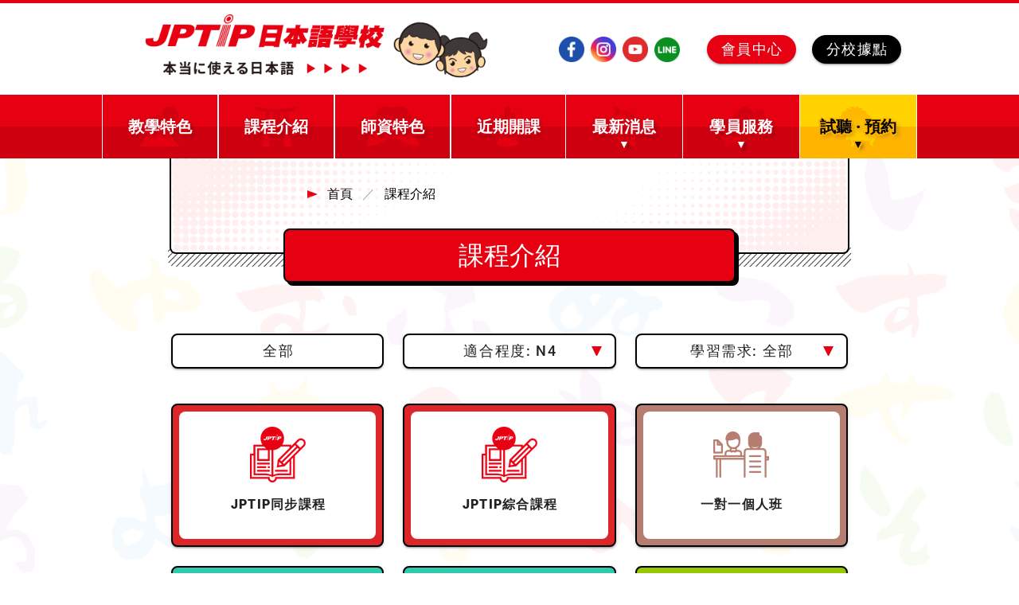

--- FILE ---
content_type: application/javascript; charset=UTF-8
request_url: https://school.jptip.com/_nuxt/3710e87.js
body_size: 8637
content:
/*! For license information please see LICENSES */
(window.webpackJsonp=window.webpackJsonp||[]).push([[150,29,72,73,78,79,101,109],{1015:function(t,e,r){"use strict";r.r(e);var o=r(371),c=r(2).a.extend({props:{title:{type:String,default:""},isDotted:{type:Boolean,default:!1},hasShadow:{type:Boolean,default:!1}}}),n=(r(859),r(16)),component=Object(n.a)(c,(function(){var t=this,e=t._self._c;t._self._setupProxy;return e("div",{class:["teaching-characteristics-card",{"card-with-title":t.title.length},{"card-with-shadow":t.hasShadow}]},[t.title.length?[e("div",{staticClass:"card_title"},[e("h1",{staticClass:"title_content"},[t._v("\n        "+t._s(t.title)+"\n      ")])])]:t._e(),t._v(" "),e("div",{staticClass:"card_body"},[t.isDotted?[e(o.a,{staticClass:"body_dots dots-top",attrs:{contain:"",width:"auto",height:"auto",position:"left center",src:"./img/dots-7@2x.png"}}),t._v(" "),e(o.a,{staticClass:"body_dots dots-bottom",attrs:{contain:"",width:"auto",height:"auto",position:"right center",src:"./img/dots-8@2x.png"}})]:t._e(),t._v(" "),t._t("default")],2)],2)}),[],!1,null,null,null);e.default=component.exports},1084:function(t,e,r){"use strict";r(967)},1085:function(t,e,r){var o=r(7)((function(i){return i[1]}));o.push([t.i,'.school .theme--light .v-btn.v-btn--disabled.v-btn--has-bg{background-color:#d0d0d0!important}.school .link{margin:0!important}.school a{color:#000;-webkit-text-decoration:none;text-decoration:none}#page-teaching-characteristics .big-font,#page-teaching-characteristics .big-font *{font-size:22px;font-weight:600!important}#page-teaching-characteristics .section-2 .left-description ul{list-style-type:none;padding-left:20px}#page-teaching-characteristics .section-2 .left-description ul li{font-size:20px;font-weight:600;position:relative}#page-teaching-characteristics .section-2 .left-description ul li~li{margin-top:6px}#page-teaching-characteristics .section-2 .left-description ul li:before{background-color:#e60012;content:"";display:inline-block;height:20px;left:-18px;position:absolute;top:4px;transform:skewX(-15deg);width:6px}#page-teaching-characteristics .section-2 .left-description .slogan{background-color:#e60012;border-radius:8px;color:#fff;display:inline-block;font-weight:600;padding:10px 20px}#page-teaching-characteristics .section-2 .right-description{align-items:center;display:flex;flex-direction:column;justify-content:center}#page-teaching-characteristics .section-2 .right-description ul{list-style-type:disc!important}#page-teaching-characteristics .feature-list{align-content:center;align-items:center;flex-direction:column;flex-wrap:wrap;height:208px}#page-teaching-characteristics .feature-list .feature-list-col{flex:0 0 auto;padding-bottom:0;padding-top:0}#page-teaching-characteristics .feature-list .feature-list-col .tc_item *{font-size:18px}#page-teaching-characteristics .feature-list .feature-list-col .tc_item a span .link_title{letter-spacing:0}@media screen and (max-width:959px){#page-teaching-characteristics .feature-list{height:auto}#page-teaching-characteristics .feature-list .feature-list-col{padding-bottom:12px;padding-top:12px}}#page-teaching-characteristics .tc_emphasis{font-size:7rem}#page-teaching-characteristics .tc_description{font-weight:500}@media(max-width:959px){#page-teaching-characteristics .tc_titleBlock{align-items:center;display:flex;flex-direction:column;font-weight:500}#page-teaching-characteristics .tc_titleBlock .titleBlock_title{background-color:#e60012;border:2px solid #000;border-radius:.5rem;color:#fff;font-size:1.25rem;padding-bottom:1.5rem;padding-top:.5rem;text-align:center;width:100%}#page-teaching-characteristics .tc_titleBlock .titleBlock_title .title_text{margin:0}#page-teaching-characteristics .tc_titleBlock .titleBlock_subtitle{background-color:#fff;border:2px solid #000;border-radius:.5rem;padding:.5rem;position:relative;top:-1rem}#page-teaching-characteristics .tc_titleBlock .titleBlock_subtitle .subtitle_text{margin:0;width:-moz-fit-content;width:fit-content}}@media(min-width:960px){#page-teaching-characteristics .tc_titleBlock{height:140px;margin-bottom:2rem;margin-top:2rem;position:relative;width:630px}#page-teaching-characteristics .tc_titleBlock .titleBlock_title{left:0;position:absolute;top:0}#page-teaching-characteristics .tc_titleBlock .titleBlock_title .v-responsive__content{align-items:center;color:#fff;display:flex;font-size:1.75rem;justify-content:center;margin-top:-6%}#page-teaching-characteristics .tc_titleBlock .titleBlock_title .v-responsive__content .title_text{margin:0}#page-teaching-characteristics .tc_titleBlock .titleBlock_subtitle{bottom:0;max-height:75%;position:absolute;right:0}#page-teaching-characteristics .tc_titleBlock .titleBlock_subtitle .v-responsive__content{align-items:center;display:flex;font-size:1.25rem;font-weight:500;justify-content:center;margin-top:11%}#page-teaching-characteristics .tc_titleBlock .titleBlock_subtitle .v-responsive__content .subtitle_text{margin:0}}#page-teaching-characteristics .tc_progress{margin-bottom:4rem;margin-top:4rem}@media(max-width:959px){#page-teaching-characteristics .tc_progress{flex-direction:column;width:100%}}#page-teaching-characteristics .tc_progress .progress_card .card_content{display:flex;flex-direction:column}#page-teaching-characteristics .tc_progress .progress_card .card_content .content_title{flex-shrink:0;font-size:1.5rem;text-align:center}@media(max-width:959px){#page-teaching-characteristics .tc_progress .progress_card .card_content .content_title{font-size:1.25rem}}#page-teaching-characteristics .tc_progress .progress_card .card_content .content_text{flex-grow:1;margin-top:1rem}#page-teaching-characteristics .tc_progress .progress_arrow{align-items:center;display:flex}@media(max-width:959px){#page-teaching-characteristics .tc_progress .progress_arrow{margin-bottom:1rem;margin-top:1rem;padding-bottom:.5rem;padding-top:.5rem}}#page-teaching-characteristics .tc_progress .progress_arrow .arrow_image{margin:auto;max-width:40%}@media(max-width:959px){#page-teaching-characteristics .tc_progress .progress_arrow .arrow_image{max-width:40px;transform:rotate(90deg)}#page-teaching-characteristics .tc_characteristicsTitle{font-size:1.75rem}#page-teaching-characteristics .tc_item{font-size:1rem;margin-bottom:.125rem;margin-top:.125rem;text-align:center;-webkit-text-decoration:underline;text-decoration:underline}#page-teaching-characteristics .tc_item .item_link{padding-left:0;padding-right:0}#page-teaching-characteristics .tc_item .item_link:before{opacity:0}}@media(min-width:960px){#page-teaching-characteristics .tc_item{align-items:center;display:flex;flex-direction:row;margin-bottom:.5rem;margin-top:.5rem}#page-teaching-characteristics .tc_item .item_link{background-color:transparent;box-shadow:none;color:#000;font-size:1.25rem;font-weight:500}#page-teaching-characteristics .tc_item .item_link.v-btn--active:before,#page-teaching-characteristics .tc_item .item_link:hover:before{opacity:0}#page-teaching-characteristics .tc_item .item_link:hover .link_title{color:#e60012}#page-teaching-characteristics .tc_item .item_link:hover .link_arow{display:inline;display:initial}#page-teaching-characteristics .tc_item .item_link .link_arow{display:none;flex:initial;margin-left:.5rem}}#page-teaching-characteristics .tc_card{margin-top:2rem}#page-teaching-characteristics .tc_card .card_description{font-weight:500}@media(min-width:960px){#page-teaching-characteristics .tc_card .card_description{font-size:1.125rem}}#page-teaching-characteristics .tc_card .card_slide{align-items:center;display:flex;flex-direction:row}#page-teaching-characteristics .tc_card .card_slide .slide_card{background-color:transparent;border:2px solid #000;box-shadow:none!important;margin:.5rem}#page-teaching-characteristics .tc_card .card_offset{margin-top:1rem}#page-teaching-characteristics .tc_card.card-1 .card_item,#page-teaching-characteristics .tc_card.card-4 .card_item{display:flex;flex-direction:column}#page-teaching-characteristics .tc_card.card-1 .card_description,#page-teaching-characteristics .tc_card.card-4 .card_description{flex-grow:1;margin-bottom:1rem;margin-top:1rem}#page-teaching-characteristics .tc_card.card-2 .card_description{margin-bottom:0;padding-top:1rem}#page-teaching-characteristics .tc_card.card-2 .card_hint{align-items:center;display:flex;flex-direction:column}#page-teaching-characteristics .tc_card.card-2 .card_hint .hint_title{background-color:#e60012;border:solid #000;border-top-left-radius:.5rem;border-top-right-radius:.5rem;border-width:2px 2px 0;color:#fff;font-size:2rem;font-weight:500;padding:.125rem 1rem}#page-teaching-characteristics .tc_card.card-2 .card_hint .hint_explanation{background-color:#fff881;border:2px solid #000;border-radius:.5rem;font-weight:500;padding-bottom:.5rem;padding-top:.5rem;text-align:center;width:100%}@media(max-width:959px){#page-teaching-characteristics .tc_card.card-2 .card_hint .hint_explanation{padding-left:1rem;padding-right:1rem}}#page-teaching-characteristics .tc_card.card-3 .card_hint{background-color:#fff881;border:2px solid #000;border-radius:.5rem;font-weight:500;padding:.5rem 1rem;text-align:center}@media(max-width:959px){#page-teaching-characteristics .tc_card.card-3 .card_hint{margin-bottom:0;margin-top:1rem}}#page-teaching-characteristics .tc_card.card-3 .card_description{font-weight:500}#page-teaching-characteristics .tc_card.card-6 .PageCard,#page-teaching-characteristics .tc_card.card-6 .PageCard .card_body,#page-teaching-characteristics .tc_card.card-7 .PageCard,#page-teaching-characteristics .tc_card.card-7 .PageCard .card_body{height:100%}#page-teaching-characteristics .tc_license{box-shadow:none}#page-teaching-characteristics .tc_license:before{opacity:0}#page-teaching-characteristics .tc_license .license_item{margin:.5rem;padding:.5rem}#page-teaching-characteristics .tc_book{box-shadow:none}#page-teaching-characteristics .tc_book .book_item{margin:.5rem;padding:.5rem}',""]),o.locals={},t.exports=o},1253:function(t,e,r){"use strict";r.r(e);var o=r(612),c=r(263),n=r(630),l=r(371),d=r(629),h=(r(10),r(11),r(14),r(15),r(9),r(4),r(12),r(1)),m=(r(27),r(2)),_=r(65),f=r(749),v=r.n(f);function x(t,e){var r=Object.keys(t);if(Object.getOwnPropertySymbols){var o=Object.getOwnPropertySymbols(t);e&&(o=o.filter((function(e){return Object.getOwnPropertyDescriptor(t,e).enumerable}))),r.push.apply(r,o)}return r}var y=[{key:"sng",image:"./img/brand-sng@2x.png"},{key:"ew",image:"./img/brand-ew@2x.png"},{key:"galaxy",image:"./img/brand-galaxy@2x.png"},{key:"manabi",image:"./img/brand-manabi@2x.png"},{key:"abk",image:"./img/brand-abk@2x.png"},{key:"ccc",image:"./img/brand-ccc@2x.png"}],w=m.a.extend({components:{InfiniteSlideBar:v.a},layout:"official",data:function(){return{breadcrumb:[{text:"page.title.index",href:"/"},{text:"page.title.teachingCharacteristics",href:"teaching-characteristics"}],BRANDS:y}},head:function(){return{htmlAttrs:{lang:this.$i18n.locale},title:"".concat(this.$t("page.title.teachingCharacteristics")," | ").concat(this.$t("seo.title.jptip.1")," | ").concat(this.$t("seo.title.jptip.2")),meta:[{property:"og:site_name",content:"".concat(this.$t("page.title.teachingCharacteristics")," | ").concat(this.$t("seo.title.jptip.1")," | ").concat(this.$t("seo.title.jptip.2"))},{property:"og:url",content:this.$route.fullPath},{property:"og:title",content:"".concat(this.$t("page.title.teachingCharacteristics")," | ").concat(this.$t("seo.title.jptip.1")," | ").concat(this.$t("seo.title.jptip.2"))},{property:"og:description",content:"".concat(this.$t("seo.teaching.characteristics.description"))},{property:"og:image",content:""},{property:"description",content:"".concat(this.$t("seo.teaching.characteristics.description"))},{property:"abstract",content:""},{name:"keywords",content:"".concat(this.$t("seo.teaching.characteristics.keywords"))}]}},computed:function(t){for(var e=1;e<arguments.length;e++){var r=null!=arguments[e]?arguments[e]:{};e%2?x(Object(r),!0).forEach((function(e){Object(h.a)(t,e,r[e])})):Object.getOwnPropertyDescriptors?Object.defineProperties(t,Object.getOwnPropertyDescriptors(r)):x(Object(r)).forEach((function(e){Object.defineProperty(t,e,Object.getOwnPropertyDescriptor(r,e))}))}return t}({},Object(_.b)(["isMobile"])),methods:{moveScrollY:function(t){var e=document.querySelector(t);e&&window.scroll({top:e.offsetTop,left:0,behavior:"smooth"})}}}),k=w,C=(r(1084),r(16)),component=Object(C.a)(k,(function(){var t=this,e=t._self._c;t._self._setupProxy;return e("div",{staticClass:"page",attrs:{id:"page-teaching-characteristics"}},[e("PageHeader",{attrs:{breadcrumb:t.breadcrumb}}),t._v(" "),e("PageContainer",[e(d.a,{attrs:{"no-gutters":""}},[e(n.a,{staticClass:"tc_description offset-sm-1 offset-1",attrs:{cols:"11"}},[e("CoursesFeature",{staticClass:"big-font",attrs:{title:t.$t("text[0].title")}})],1)],1),t._v(" "),e(d.a,{attrs:{"no-gutters":""}},[e(n.a,{staticClass:"tc_description offset-sm-1 offset-2",attrs:{cols:"8",sm:"10",md:"11"}},[e("p",[t._v(t._s(t.$t("text[0].introduction[0]")))]),t._v(" "),e("p",[t._v(t._s(t.$t("text[0].introduction[1]")))])])],1),t._v(" "),e(d.a,{attrs:{justify:"center","justify-sm":"center"}},[t._l(t.BRANDS,(function(r){return[e(n.a,{key:r.key,attrs:{cols:"10",sm:"2",md:"2"}},[e(l.a,{attrs:{contain:"",width:"auto",height:(t.isMobile,30),position:"center center",src:r.image}})],1)]}))],2),t._v(" "),e(d.a,[e(n.a,[e("br")])],1),t._v(" "),e(d.a,{staticClass:"section-2",attrs:{justify:"center"}},[e(n.a,{staticClass:"left-description",attrs:{cols:"11",sm:"5",md:"5"}},[e(d.a,[e(n.a,{attrs:{cols:"12"}},[e("CoursesFeature",{staticClass:"big-font",attrs:{title:t.$t("text[1].title")}}),t._v("\n            "+t._s(t.$t("text[1].introduction[0]"))+" "),e("br"),t._v("\n            "+t._s(t.$t("text[1].introduction[1]"))+"\n          ")],1),t._v(" "),e(n.a,{attrs:{cols:"6"}},[e("ul",[e("li",[t._v(t._s(t.$t("text[1].featureList[0]")))]),t._v(" "),e("li",[t._v(t._s(t.$t("text[1].featureList[1]")))]),t._v(" "),e("li",[t._v(t._s(t.$t("text[1].featureList[2]")))])])]),t._v(" "),e(n.a,{attrs:{cols:"5"}},[e(l.a,{attrs:{contain:"",width:"auto",height:"auto",src:"./img/teaching-characteristics/1.png"}})],1),t._v(" "),e(n.a,{attrs:{cols:"12"}},[e("div",{staticClass:"slogan"},[t._v("\n              "+t._s(t.$t("text[1].slogan[0]"))+"，\n              "+t._s(t.$t("text[1].slogan[1]"))+"\n            ")])])],1)],1),t._v(" "),e(n.a,{staticClass:"right-description",attrs:{cols:"11",sm:"5",md:"5",lg:"4"}},[e(l.a,{attrs:{contain:"",width:"auto",height:"260",src:"./img/teaching-characteristics/2.png"}}),t._v(" "),e("br"),t._v(" "),e("ul",[e("li",[t._v(t._s(t.$t("text[1].flowChart[0]")))]),t._v(" "),e("li",[t._v(t._s(t.$t("text[1].flowChart[1]")))]),t._v(" "),e("li",[t._v(t._s(t.$t("text[1].flowChart[2]")))])])],1)],1),t._v(" "),e(d.a,[e(n.a,[e("br")])],1),t._v(" "),e(d.a,{staticClass:"section-3",attrs:{justify:"center","no-gutters":""}},[e(n.a,{staticClass:"text-center",attrs:{cols:"10",sm:"12"}},[e("h1",{staticClass:"tc_characteristicsTitle"},[t.isMobile?[t._v("\n            8 "+t._s(t.$t("text[2].title.mobile[0]"))+" "),e("br"),t._v("\n            "+t._s(t.$t("text[2].title.mobile[1]"))+"\n          ")]:[e("span",{staticClass:"tc_emphasis"},[t._v("8")]),t._v(" "),e("span",[t._v(t._s(t.$t("text[2].title.pc")))])]],2)]),t._v(" "),e(n.a,{attrs:{cols:"10",md:"8"}},[t.isMobile?[t._l(8,(function(r){return[e("div",{key:r,staticClass:"tc_item"},[e(o.a,{staticClass:"item_link",attrs:{ripple:!1,to:{hash:"#".concat(r)},replace:"",text:""},on:{click:function(e){return t.moveScrollY("#card".concat(r))}}},[e("span",{staticClass:"link_title"},[t._v("\n                  "+t._s(t.$t("text[2].list[".concat(r-1,"]")))+"\n                ")])])],1)]}))]:[e(d.a,{staticClass:"feature-list",attrs:{justify:"center"}},[t._l(8,(function(r){return[e(n.a,{key:r,staticClass:"feature-list-col",attrs:{cols:6,sm:6,lg:r<5?5:6}},[e("div",{staticClass:"tc_item"},[e(o.a,{staticClass:"item_link",attrs:{ripple:!1,to:{hash:"#".concat(r)},replace:""},on:{click:function(e){return t.moveScrollY("#card".concat(r))}}},[e("span",{staticClass:"link_count"},[t._v(" "+t._s(r)+"、 ")]),t._v(" "),e("span",{staticClass:"link_title"},[t._v("\n                      "+t._s(t.$t("text[2].list[".concat(r-1,"]")))+"\n                    ")]),t._v(" "),e(l.a,{staticClass:"link_arow",attrs:{contain:"",width:"16",height:"16",position:"center center",src:"./img/arrow@3x.png"}})],1)],1)])]}))],2)]],2)],1),t._v(" "),e(d.a,[e(n.a,[e("br")])],1),t._v(" "),e(d.a,{attrs:{"no-gutters":"",justify:"center"}},[e(n.a,{attrs:{cols:"10"}},[e(d.a,[e(n.a,{staticClass:"tc_card card-1",attrs:{id:"card1",cols:"12"}},[e("PageCard",{attrs:{title:t.$t("block.item_1.title"),count:t.isMobile?void 0:1,"has-shadow":"","is-dotted":""}},[e(d.a,{attrs:{justify:"center"}},[e(n.a,{staticClass:"card_item",attrs:{cols:"12",sm:"6"}},[e("div",{staticClass:"text-center"},[e("PageTitle",{staticClass:"big-font",attrs:{"full-size":""}},[t._v("\n                      "+t._s(t.$t("block.item_1.content.list[0].title"))+"\n                    ")])],1),t._v(" "),e("p",{staticClass:"card_description"},[t._v("\n                    "+t._s(t.$t("block.item_1.content.list[0].introduction"))+"\n                  ")]),t._v(" "),e("YoutubeVideo",{attrs:{v:"HPKFAtjj7Tk?si=WUx_P1Fdhm7Kt8VI"}})],1),t._v(" "),e(n.a,{staticClass:"card_item",attrs:{cols:"12",sm:"6"}},[e("div",{staticClass:"text-center",attrs:{fullSize:""}},[e("PageTitle",{staticClass:"big-font",attrs:{"full-size":""}},[t._v("\n                      "+t._s(t.$t("block.item_1.content.list[1].title"))+"\n                    ")])],1),t._v(" "),e("p",{staticClass:"card_description"},[t._v("\n                    "+t._s(t.$t("block.item_1.content.list[1].introduction"))+"\n                  ")]),t._v(" "),e("YoutubeVideo",{attrs:{v:"-shk0_ONY5s?si=8G-8aCp75S60_R32"}})],1)],1)],1)],1)],1)],1)],1),t._v(" "),e(d.a,{attrs:{"no-gutters":"",justify:"center"}},[e(n.a,{attrs:{cols:"10"}},[e(d.a,[e(n.a,{staticClass:"tc_card card-1",attrs:{id:"card2",cols:"12"}},[e("PageCard",{attrs:{title:t.$t("block.item_2.title"),count:t.isMobile?void 0:2,"has-shadow":"","is-dotted":""}},[e(d.a,{attrs:{justify:"center"}},[e(n.a,{staticClass:"card_item",attrs:{cols:"12",sm:"9"}},[e("div",{staticClass:"text-center",attrs:{fullSize:""}},[e("PageTitle",{staticClass:"big-font",attrs:{"full-size":""}},[t._v("\n                      "+t._s(t.$t("block.item_2.content.list[0].title"))+"\n                    ")])],1),t._v(" "),e("p",{staticClass:"card_description"},[t._v("\n                    "+t._s(t.$t("block.item_2.content.list[0].introduction[0]"))),e("br"),t._v("\n                    "+t._s(t.$t("block.item_2.content.list[0].introduction[1]"))),e("br"),t._v("\n                    "+t._s(t.$t("block.item_2.content.list[0].introduction[2]"))),e("br"),t._v("\n                    "+t._s(t.$t("block.item_2.content.list[0].introduction[3]"))),e("br"),t._v("\n                    "+t._s(t.$t("block.item_2.content.list[0].introduction[4]"))),e("br"),t._v("\n                    "+t._s(t.$t("block.item_2.content.list[0].introduction[5]"))),e("br"),t._v("\n                    "+t._s(t.$t("block.item_2.content.list[0].introduction[6]"))+"\n                  ")])])],1),t._v(" "),e(d.a,{attrs:{justify:"center"}},[e(n.a,{staticClass:"card_offset",attrs:{cols:"12"}},[e("InfiniteSlideBar",{attrs:{duration:"40s"}},[e("div",{staticClass:"card_slide"},[t._l(7,(function(t){return[e(c.a,{key:t,staticClass:"slide_card",attrs:{width:"250",ripple:!1}},[e(l.a,{staticClass:"book_item",attrs:{contain:"",width:"auto",height:"auto",eager:"",position:"center center",src:"./img/tc-book-".concat(t,".jpg")}})],1)]}))],2)])],1)],1)],1)],1)],1)],1)],1),t._v(" "),e(d.a,{staticClass:"card3_row",attrs:{"no-gutters":"",justify:"center"}},[e(n.a,{attrs:{cols:"10"}},[e(d.a,[e(n.a,{staticClass:"tc_card card-1",attrs:{id:"card3",cols:"12"}},[e("PageCard",{attrs:{title:t.$t("block.item_3.title"),count:t.isMobile?void 0:3,"has-shadow":"","is-dotted":""}},[e(d.a,{attrs:{justify:"center"}},[e(n.a,{staticClass:"card_item",attrs:{cols:"12",sm:"6"}},[e("div",{staticClass:"text-center"},[e("PageTitle",{staticClass:"big-font",attrs:{"full-size":""}},[t._v("\n                      "+t._s(t.$t("block.item_3.content.list[0].title"))+"\n                    ")])],1),t._v(" "),e("p",{staticClass:"card_description text-center"},[t._v("\n                    "+t._s(t.$t("block.item_3.content.list[0].introduction[0]"))),e("br"),t._v("\n                    "+t._s(t.$t("block.item_3.content.list[0].introduction[1]"))+"\n                  ")]),t._v(" "),e(l.a,{attrs:{contain:"",width:"auto",height:"200",src:"./img/teaching-characteristics/3.png"}})],1),t._v(" "),e(n.a,{staticClass:"card_item",attrs:{cols:"12",sm:"6"}},[e("div",{staticClass:"text-center",attrs:{fullSize:""}},[e("PageTitle",{staticClass:"big-font",attrs:{"full-size":""}},[t._v("\n                      "+t._s(t.$t("block.item_3.content.list[1].title"))+"\n                    ")])],1),t._v(" "),e("p",{staticClass:"card_description text-center"},[t._v("\n                    "+t._s(t.$t("block.item_3.content.list[1].introduction[0]"))),e("br"),t._v("\n                    "+t._s(t.$t("block.item_3.content.list[1].introduction[1]"))+"\n                  ")]),t._v(" "),e(l.a,{attrs:{contain:"",width:"auto",height:"200",src:"./img/teaching-characteristics/4.png"}})],1)],1)],1)],1)],1)],1)],1),t._v(" "),e(d.a,{attrs:{"no-gutters":"",justify:"center"}},[e(n.a,{staticClass:"tc_card card-2",attrs:{id:"card4",cols:"10"}},[e("PageCard",{attrs:{title:t.$t("block.item_4.title"),count:t.isMobile?void 0:4,"has-shadow":"","is-dotted":""}},[e(d.a,{attrs:{justify:"center"}},[e(n.a,{attrs:{cols:"12",sm:"6"}},[e("p",{staticClass:"card_description text-center"},[t._v("\n                "+t._s(t.$t("block.item_4.content.text_1"))),e("br"),t._v("\n                "+t._s(t.$t("block.item_4.content.text_2"))+"\n              ")])]),t._v(" "),e(n.a,{attrs:{cols:"12",sm:"10"}},[e("div",{staticClass:"card_hint"},[e("div",{staticClass:"hint_title"},[t._v("\n                  "+t._s(t.$t("block.item_4.content.text_3"))+"\n                ")]),t._v(" "),e("div",{staticClass:"hint_explanation"},[t._v("\n                  "+t._s(t.$t("block.item_4.content.text_4"))+"\n                ")])])]),t._v(" "),e(n.a,{attrs:{cols:"12",sm:"8"}},[e(l.a,{attrs:{contain:"",width:"auto",height:"auto",position:"left top",src:"./img/communicability@2x.png"}})],1),t._v(" "),e(n.a,{attrs:{cols:"12"}},[e("p",{staticClass:"card_description"},[t._v("\n                "+t._s(t.$t("block.item_4.content.text_5"))+"\n              ")])]),t._v(" "),t.isMobile?t._e():t._l(3,(function(i,t){return e(n.a,{key:t,attrs:{cols:"4"}},[e(l.a,{attrs:{width:"auto",height:"auto",position:"center center",src:"./img/communication".concat(i,".png")}})],1)}))],2)],1)],1)],1),t._v(" "),e(d.a,{attrs:{"no-gutters":"",justify:"center"}},[e(n.a,{staticClass:"tc_card card-3",attrs:{id:"card5",cols:"10"}},[e("PageCard",{attrs:{title:t.$t("block.item_5.title"),count:t.isMobile?void 0:5,"has-shadow":"","is-dotted":""}},[e(d.a,{attrs:{justify:"center"}},[e(n.a,{attrs:{cols:"12",sm:"9"}},[e("p",{staticClass:"card_hint big-font"},[t._v("\n                "+t._s(t.$t("block.item_5.content.text_1"))+"\n              ")])]),t._v(" "),e(n.a,{attrs:{cols:"12",sm:"9"}},[e("p",{staticClass:"card_description"},[t._v("\n                "+t._s(t.$t("block.item_5.content.text_2"))+"\n              ")])]),t._v(" "),e(n.a,{attrs:{cols:"12",sm:"6"}},[e("YoutubeVideo",{attrs:{v:"fIz82zB7FJ4"}})],1)],1),t._v(" "),e(d.a,{staticClass:"tc_progress",attrs:{justify:"center",align:"center","no-gutters":""}},[e(n.a,{attrs:{cols:"10",sm:"5"}},[e("TeachingCharacteristicsCard",{staticClass:"progress_card",attrs:{"is-dotted":"","has-shadow":""}},[e("div",{staticClass:"card_content"},[e("h1",{staticClass:"content_title"},[t._v("\n                    "+t._s(t.$t("block.item_5.content.text_3"))+"\n                  ")]),t._v(" "),e("p",{staticClass:"content_text"},[t._v("\n                    "+t._s(t.$t("block.item_5.content.text_4"))+"\n                  ")])])])],1),t._v(" "),e(n.a,{staticClass:"progress_arrow",attrs:{cols:"10",sm:"1"}},[e(l.a,{staticClass:"arrow_image",attrs:{contain:"",width:"auto",height:"auto",position:"center center",src:"./img/arrow@2x.png"}})],1),t._v(" "),e(n.a,{attrs:{cols:"10",sm:"5"}},[e("TeachingCharacteristicsCard",{staticClass:"progress_card",attrs:{"is-dotted":"","has-shadow":""}},[e("div",{staticClass:"card_content"},[e("h1",{staticClass:"content_title"},[t._v("\n                    "+t._s(t.$t("block.item_5.content.text_5"))+"\n                  ")]),t._v(" "),e("p",{staticClass:"content_text"},[t._v("\n                    "+t._s(t.$t("block.item_5.content.text_6"))+"\n                  ")])])])],1)],1),t._v(" "),e(d.a,{attrs:{justify:"center"}},[e(n.a,{staticClass:"card_offset",attrs:{cols:"12",sm:"9"}},[e("div",{staticClass:"text-center"},[e("PageTitle",{attrs:{"full-size":t.isMobile}},[t._v("\n                  "+t._s(t.$t("block.item_5.content.text_7"))+"\n                ")])],1),t._v(" "),e("p",{staticClass:"card_description"},[t._v("\n                "+t._s(t.$t("block.item_5.content.text_8"))+"\n              ")])])],1),t._v(" "),t.isMobile?t._e():e(d.a,{attrs:{justify:"center"}},t._l(3,(function(i,t){return e(n.a,{key:t,attrs:{cols:"3"}},[e(l.a,{staticClass:"book_item",attrs:{contain:"",width:"auto",height:"auto",position:"center center",src:"./img/tc-p".concat(i,"@3x.png")}})],1)})),1)],1)],1)],1),t._v(" "),e(d.a,{attrs:{"no-gutters":"",justify:"center"}},[e(n.a,{staticClass:"tc_card card-2",attrs:{id:"card6",cols:"10"}},[e("PageCard",{attrs:{title:t.$t("block.item_6.title"),count:t.isMobile?void 0:6,"has-shadow":"","is-dotted":""}},[e(d.a,{attrs:{justify:"center"}},[t._v("\n            "+t._s(t.$t("block.item_6.content.text_1"))+" "),e("br"),t._v("\n            "+t._s(t.$t("block.item_6.content.text_2"))+"\n          ")])],1)],1)],1),t._v(" "),e(d.a,{attrs:{"no-gutters":"",justify:"center"}},[e(n.a,{staticClass:"tc_card card-2",attrs:{id:"card7",cols:"10"}},[e("PageCard",{attrs:{title:t.$t("block.item_7.title"),count:t.isMobile?void 0:7,"has-shadow":"","is-dotted":""}},[e(d.a,{attrs:{justify:"center"}},[t._v("\n            "+t._s(t.$t("block.item_7.content.text_1"))+"\n            "),e(n.a,{attrs:{cols:"12",sm:"10"}},[e("InfiniteSlideBar",{attrs:{duration:"12.5s"}},[e("div",{staticClass:"card_slide"},t._l(["jptipSynchronically-license@2x.png","businessEnterprise-license.jpg","jlptGrammar-license@2x.png"],(function(i,t){return e(c.a,{key:t,staticClass:"slide_card",attrs:{width:"330",ripple:!1}},[e(l.a,{staticClass:"book_item",attrs:{contain:"",width:"auto",height:"auto",eager:"",position:"center center",src:"./img/".concat(i)}})],1)})),1)])],1)],1)],1)],1),t._v(" "),e(n.a,{staticClass:"tc_card card-4",attrs:{id:"card8",cols:"10"}},[e("PageCard",{attrs:{title:t.$t("block.item_8.title"),count:t.isMobile?void 0:8,"has-shadow":"","is-dotted":""}},[e(d.a,[t._l(6,(function(r){return[e(n.a,{key:r,staticClass:"card_item",attrs:{cols:"12",sm:"6"}},[e("div",{staticClass:"text-center"},[e("PageTitle",{staticClass:"big-font",attrs:{"full-size":""}},[t._v("\n                    "+t._s(t.$t("block.item_8.content.section_".concat(r,".title")))+"\n                  ")])],1),t._v(" "),e("p",{staticClass:"card_description"},[2!==r?[t._v("\n                    "+t._s(t.$t("block.item_8.content.section_".concat(r,".description")))+"\n                  ")]:[t._v("\n                    "+t._s(t.$t("block.item_8.content.section_".concat(r,".description[0]")))+"\n                    "),e("br"),t._v("\n                    "+t._s(t.$t("block.item_8.content.section_".concat(r,".description[1]")))+"\n                  ")]],2),t._v(" "),e("div",[e(l.a,{attrs:{width:"auto",height:"auto",position:"center center","aspect-ratio":1.8,src:"./img/tc-pic-".concat(r,"@2x.png")}})],1)])]}))],2)],1)],1)],1)],1)],1)}),[],!1,null,null,null);e.default=component.exports;installComponents(component,{PageHeader:r(652).default,CoursesFeature:r(660).default,PageTitle:r(745).default,YoutubeVideo:r(679).default,PageCard:r(640).default,TeachingCharacteristicsCard:r(1015).default,PageContainer:r(641).default})},638:function(t,e,r){var content=r(644);content.__esModule&&(content=content.default),"string"==typeof content&&(content=[[t.i,content,""]]),content.locals&&(t.exports=content.locals);(0,r(8).default)("a30ea416",content,!0,{sourceMap:!1})},639:function(t,e,r){var content=r(650);content.__esModule&&(content=content.default),"string"==typeof content&&(content=[[t.i,content,""]]),content.locals&&(t.exports=content.locals);(0,r(8).default)("57c6b862",content,!0,{sourceMap:!1})},640:function(t,e,r){"use strict";r.r(e);var o=r(371),c=(r(22),r(2).a.extend({props:{title:{type:String,default:""},count:{type:Number,default:0},isDotted:{type:Boolean,default:!1},hasShadow:{type:Boolean,default:!1},image:{type:String,default:""}}})),n=(r(643),r(16)),component=Object(n.a)(c,(function(){var t=this,e=t._self._c;t._self._setupProxy;return e("div",{class:["page-card",{"card-with-title":t.title.length},{"card-with-count":t.count>0},{"card-with-shadow":t.hasShadow}]},[t.title.length||t.count>0?[e("div",{staticClass:"card_title"},[t.count>0?[e("div",{staticClass:"title_count"},[t._v("\n          "+t._s(t.count)+"\n        ")])]:t._e(),t._v(" "),e("h1",{staticClass:"title_content"},[t._v("\n        "+t._s(t.title)+"\n      ")])],2)]:t._e(),t._v(" "),e("div",{staticClass:"card_body"},[t.image.length?[e(o.a,{staticClass:"body_background",attrs:{position:"center center",src:t.image}})]:t._e(),t._v(" "),t.isDotted?[e(o.a,{staticClass:"body_dots dots-top",attrs:{contain:"",width:"auto",height:"auto",position:"left center",src:"./img/dots-3@2x.png"}}),t._v(" "),e(o.a,{staticClass:"body_dots dots-bottom",attrs:{contain:"",width:"auto",height:"auto",position:"right center",src:"./img/dots-4@2x.png"}})]:t._e(),t._v(" "),e("div",{staticClass:"body_content"},[t._t("default")],2)],2)],2)}),[],!1,null,null,null);e.default=component.exports},641:function(t,e,r){"use strict";r.r(e);var o=r(637),c=(r(649),r(16)),component=Object(c.a)({},(function(){var t=this;return(0,t._self._c)(o.a,t._g(t._b({staticClass:"page-container"},"v-container",t.$attrs,!1),t.$listeners),[t._t("default")],2)}),[],!1,null,null,null);e.default=component.exports},642:function(t,e,r){var content=r(654);content.__esModule&&(content=content.default),"string"==typeof content&&(content=[[t.i,content,""]]),content.locals&&(t.exports=content.locals);(0,r(8).default)("3d16fedc",content,!0,{sourceMap:!1})},643:function(t,e,r){"use strict";r(638)},644:function(t,e,r){var o=r(7)((function(i){return i[1]}));o.push([t.i,'.school .theme--light .v-btn.v-btn--disabled.v-btn--has-bg{background-color:#d0d0d0!important}.school .link{margin:0!important}.school a{color:#000;-webkit-text-decoration:none;text-decoration:none}.page-card{align-items:center;display:flex;flex-direction:column;margin-top:2rem;overflow:hidden;padding-bottom:1rem;position:relative}.page-card.card-with-title{padding-top:1.5rem}.page-card.card-with-title .card_body{padding-top:4rem}.page-card.card-with-shadow:before{background-image:url(/img/shadow@2x.png);background-position:50%;background-repeat:repeat-x;background-size:250px;border-bottom-left-radius:.5rem;border-bottom-right-radius:.5rem;bottom:0;content:"";height:1.5rem;left:0;position:absolute;right:0}.page-card .card_title{align-items:center;background-color:#e60012;border:2px solid #000;border-radius:.5rem;color:#fff;display:flex;flex-direction:row;padding:.25rem .5rem;position:absolute;top:0;width:80%;z-index:1}@media(min-width:960px){.page-card .card_title{min-width:70%;width:auto}}.page-card .card_title .title_count{align-items:center;background-color:#000;color:#fff;display:inline-flex;flex-direction:row;font-size:1.5rem;height:2rem;justify-content:center;width:2rem}.page-card .card_title .title_content{flex-grow:1;font-size:1.5rem;text-align:center}@media(min-width:960px){.page-card .card_title .title_content{margin-left:2rem;margin-right:2rem}}.page-card .card_body{background-color:#fff;border-bottom:2px solid #000;border-top:2px solid #000;overflow:hidden;padding:1.25rem 1.25rem 2rem;position:relative;width:100%}@media(min-width:960px){.page-card .card_body{border:2px solid #000;border-radius:.5rem;padding:3rem}}.page-card .card_body .body_dots{max-width:450px;position:absolute;width:100%!important}@media(min-width:960px){.page-card .card_body .body_dots{width:50%!important}}.page-card .card_body .body_dots.dots-top{left:0;top:0}.page-card .card_body .body_dots.dots-bottom{bottom:0;right:0}.page-card .card_body .body_content{position:relative}.page-card .card_body .body_background{bottom:0;left:0;position:absolute;right:0;top:0}',""]),o.locals={},t.exports=o},646:function(t,e,r){var content=r(647);content.__esModule&&(content=content.default),"string"==typeof content&&(content=[[t.i,content,""]]),content.locals&&(t.exports=content.locals);(0,r(8).default)("29751484",content,!0,{sourceMap:!1})},647:function(t,e,r){var o=r(7)((function(i){return i[1]}));o.push([t.i,".school .theme--light .v-btn.v-btn--disabled.v-btn--has-bg{background-color:#d0d0d0!important}.school .link{margin:0!important}.school a{color:#000;-webkit-text-decoration:none;text-decoration:none}.theme--light.v-breadcrumbs .v-breadcrumbs__divider,.theme--light.v-breadcrumbs .v-breadcrumbs__item--disabled{color:rgba(0,0,0,.38)}.theme--dark.v-breadcrumbs .v-breadcrumbs__divider,.theme--dark.v-breadcrumbs .v-breadcrumbs__item--disabled{color:hsla(0,0%,100%,.5)}.v-breadcrumbs{align-items:center;display:flex;flex:0 1 auto;flex-wrap:wrap;list-style-type:none;margin:0;padding:18px 12px}.v-breadcrumbs li{align-items:center;display:inline-flex;font-size:14px}.v-breadcrumbs li .v-icon{font-size:16px}.v-breadcrumbs li:nth-child(2n){padding:0 12px}.v-breadcrumbs__item{align-items:center;display:inline-flex;-webkit-text-decoration:none;text-decoration:none;transition:.3s cubic-bezier(.25,.8,.5,1)}.v-breadcrumbs__item--disabled{pointer-events:none}.v-breadcrumbs--large li,.v-breadcrumbs--large li .v-icon{font-size:16px}",""]),o.locals={},t.exports=o},648:function(t,e,r){"use strict";r(10),r(11),r(14),r(15),r(9),r(4),r(12);var o=r(1),c=r(84),n=r(5),l=r(0);function d(t,e){var r=Object.keys(t);if(Object.getOwnPropertySymbols){var o=Object.getOwnPropertySymbols(t);e&&(o=o.filter((function(e){return Object.getOwnPropertyDescriptor(t,e).enumerable}))),r.push.apply(r,o)}return r}function h(t){for(var e=1;e<arguments.length;e++){var r=null!=arguments[e]?arguments[e]:{};e%2?d(Object(r),!0).forEach((function(e){Object(o.a)(t,e,r[e])})):Object.getOwnPropertyDescriptors?Object.defineProperties(t,Object.getOwnPropertyDescriptors(r)):d(Object(r)).forEach((function(e){Object.defineProperty(t,e,Object.getOwnPropertyDescriptor(r,e))}))}return t}e.a=Object(n.a)(c.a).extend({name:"v-breadcrumbs-item",props:{activeClass:{type:String,default:"v-breadcrumbs__item--disabled"},ripple:{type:[Boolean,Object],default:!1}},computed:{classes:function(){return Object(o.a)({"v-breadcrumbs__item":!0},this.activeClass,this.disabled)}},render:function(t){var e=this.generateRouteLink(),r=e.tag,data=e.data;return t("li",[t(r,h(h({},data),{},{attrs:h(h({},data.attrs),{},{"aria-current":this.isActive&&this.isLink?"page":void 0})}),Object(l.s)(this))])}})},649:function(t,e,r){"use strict";r(639)},650:function(t,e,r){var o=r(7)((function(i){return i[1]}));o.push([t.i,".school .theme--light .v-btn.v-btn--disabled.v-btn--has-bg{background-color:#d0d0d0!important}.school .link{margin:0!important}.school a{color:#000;-webkit-text-decoration:none;text-decoration:none}.page-container{padding:0}@media(min-width:960px){.page-container{padding:2rem 0}}",""]),o.locals={},t.exports=o},651:function(t,e,r){var content=r(658);content.__esModule&&(content=content.default),"string"==typeof content&&(content=[[t.i,content,""]]),content.locals&&(t.exports=content.locals);(0,r(8).default)("42eaad18",content,!0,{sourceMap:!1})},652:function(t,e,r){"use strict";r.r(e);var o=r(663),c=r(648),n=r(630),l=r(637),d=r(371),h=r(629),m=(r(10),r(11),r(14),r(15),r(9),r(4),r(12),r(1)),_=r(2),f=r(65);function v(t,e){var r=Object.keys(t);if(Object.getOwnPropertySymbols){var o=Object.getOwnPropertySymbols(t);e&&(o=o.filter((function(e){return Object.getOwnPropertyDescriptor(t,e).enumerable}))),r.push.apply(r,o)}return r}var x=_.a.extend({props:{breadcrumb:{type:Array,required:!0}},computed:function(t){for(var e=1;e<arguments.length;e++){var r=null!=arguments[e]?arguments[e]:{};e%2?v(Object(r),!0).forEach((function(e){Object(m.a)(t,e,r[e])})):Object.getOwnPropertyDescriptors?Object.defineProperties(t,Object.getOwnPropertyDescriptors(r)):v(Object(r)).forEach((function(e){Object.defineProperty(t,e,Object.getOwnPropertyDescriptor(r,e))}))}return t}({},Object(f.b)(["isMobile"]))}),y=x,w=(r(653),r(16)),component=Object(w.a)(y,(function(){var t=this,e=t._self._c;t._self._setupProxy;return e(l.a,{staticClass:"page-header"},[e(h.a,{attrs:{"no-gutters":"",justify:"center"}},[e(n.a,{attrs:{cols:"10"}},[e(h.a,{staticClass:"header_path",attrs:{justify:"center","no-gutters":""}},[e(n.a,{attrs:{cols:"8"}},[e(d.a,{staticClass:"path_dots dots-top",attrs:{contain:"",position:"left top",src:"./img/dots-3@2x.png"}}),t._v(" "),e(d.a,{staticClass:"path_dots dots-bottom",attrs:{contain:"",position:"right bottom",src:"./img/dots-4@2x.png"}}),t._v(" "),t.isMobile?t._e():[e("div",{staticClass:"path_caret"}),t._v(" "),e(o.a,{staticClass:"path_breadcrumb",attrs:{divider:"／",items:t.breadcrumb},scopedSlots:t._u([{key:"item",fn:function(r){var o=r.item;return[e(c.a,{staticClass:"breadcrumb_item",attrs:{href:o.href,disabled:!o.href}},[t._v("\n                  "+t._s(t.$t(o.text))+"\n                ")])]}}],null,!1,4147157970)})]],2)],1),t._v(" "),e("div",{staticClass:"header_shadow"}),t._v(" "),e(h.a,{staticClass:"header_title",attrs:{justify:"center","no-gutters":""}},[e(n.a,{staticClass:"title_content",attrs:{cols:"10",sm:"8"}},[t._v("\n          "+t._s(t.$t(t.breadcrumb[t.breadcrumb.length-1].text))+"\n        ")])],1)],1)],1)],1)}),[],!1,null,null,null);e.default=component.exports},653:function(t,e,r){"use strict";r(642)},654:function(t,e,r){var o=r(7)((function(i){return i[1]}));o.push([t.i,'.school .theme--light .v-btn.v-btn--disabled.v-btn--has-bg{background-color:#d0d0d0!important}.school .link{margin:0!important}.school a{color:#000;-webkit-text-decoration:none;text-decoration:none}.page-header{overflow:hidden;padding:0;position:relative}.page-header .header_path{background-color:#fff;border:2px solid #000;border-bottom-left-radius:.5rem;border-bottom-right-radius:.5rem;border-top:0 solid #000;overflow:hidden;padding:1.5rem 2rem;position:relative;width:100%;z-index:1}@media(min-width:960px){.page-header .header_path{height:120px;padding:2rem}}.page-header .header_path .path_dots{max-width:450px;pointer-events:none;position:absolute;width:50%!important}.page-header .header_path .path_dots.dots-top{left:0;top:0}.page-header .header_path .path_dots.dots-bottom{bottom:0;right:0}.page-header .header_path .path_breadcrumb{display:inline;padding:0;vertical-align:middle}.page-header .header_path .breadcrumb_item,.page-header .header_path .path_breadcrumb .v-breadcrumbs__divider{font-size:1rem;font-weight:500}.page-header .header_path .breadcrumb_item .v-breadcrumbs__item{color:#000}.page-header .header_shadow{position:relative;z-index:0}.page-header .header_shadow:before{background-image:url(/img/shadow@2x.png);background-position:50%;background-repeat:repeat-x;background-size:250px;border-bottom-left-radius:.5rem;border-bottom-right-radius:.5rem;bottom:-1rem;content:"";height:1.5rem;left:-2px;position:absolute;right:-2px;z-index:-1}.page-header .header_title{margin:0;position:relative;width:100%;z-index:1}.page-header .header_title .title_content{background-color:#e60012;border:2px solid #000;border-radius:.5rem;bottom:2rem;box-shadow:4px 4px 0 0 #000;color:#fff;font-size:1.5rem;font-weight:500;padding-bottom:.5rem!important;padding-top:.5rem!important;position:relative;text-align:center}@media(min-width:960px){.page-header .header_title .title_content{font-size:2rem}}.page-header .path_caret{border-color:transparent transparent transparent #e60012;border-style:solid;border-width:.3rem 0 .3rem .8rem;display:inline-block;margin-left:.5rem;margin-right:.5rem;vertical-align:middle}',""]),o.locals={},t.exports=o},657:function(t,e,r){"use strict";r(651)},658:function(t,e,r){var o=r(7)((function(i){return i[1]}));o.push([t.i,'.school .theme--light .v-btn.v-btn--disabled.v-btn--has-bg{background-color:#d0d0d0!important}.school .link{margin:0!important}.school a{color:#000;-webkit-text-decoration:none;text-decoration:none}.courses-feature .feature-title{align-items:center;display:inline-flex;flex-direction:row;position:relative}.courses-feature.feature-fullSize .feature-title{width:100%}.courses-feature.feature-fullSize .title_text{background-color:#fff;font-weight:700;margin-right:0;padding-left:2rem;padding-right:2rem;text-align:center;width:100%}.courses-feature .title_image{left:0;position:absolute}.courses-feature .title_text{border:2px solid #000;border-radius:.5rem;font-size:1.125rem;font-weight:500;margin:1rem 2rem;padding:.5rem 2rem .5rem 3rem}.courses-feature .feature_description{font-weight:500;margin-left:2rem}.courses-feature .feature_remark{color:#e60012;font-size:14px;margin-left:2rem}.courses-feature .feature_promp_box{pointer-events:none}.courses-feature .feature_promp_box .feature_promp{border:2px solid #000;border-left-width:28px;border-radius:8px;cursor:pointer;display:inline-block;font-size:14px;height:30px;line-height:27px;margin-left:calc(50% - 60px);pointer-events:auto;position:relative;text-align:center;width:140px}.courses-feature .feature_promp_box .feature_promp:after,.courses-feature .feature_promp_box .feature_promp:before{content:"";display:inline-block;position:absolute}.courses-feature .feature_promp_box .feature_promp:before{border:2px solid #fff;border-radius:50%;height:14px;left:-22px;top:4px;width:14px}.courses-feature .feature_promp_box .feature_promp:after{background:#fff;border-radius:1px;height:8px;left:-10px;top:15px;transform:rotate(-40deg);width:2px}.courses-feature .lightbox{background-color:rgba(0,0,0,.5);display:flex;height:100%;left:0;opacity:0;pointer-events:none;position:fixed;top:0;transition:.2s;width:100%;z-index:3}.courses-feature .lightbox.open{opacity:1;pointer-events:auto}.courses-feature .lightbox .img{background-color:#fff;border:3px solid #000;border-radius:8px;box-shadow:0 2px 8px rgba(0,0,0,.2),0 2px 24px rgba(0,0,0,.2);margin:auto;max-width:calc(100% - 30px);padding-bottom:1rem;padding-top:1rem;position:relative;width:700px}.courses-feature .lightbox .img img{width:100%}.courses-feature .lightbox .img .btn{background-color:#e60012;border:2px solid #fff;border-radius:50%;box-shadow:0 1px 4px rgba(0,0,0,.5);cursor:pointer;height:30px;position:absolute;right:15px;top:15px;transform:rotate(45deg);width:30px}.courses-feature .lightbox .img .btn:after,.courses-feature .lightbox .img .btn:before{background-color:#fff;border-radius:1px;content:"";display:inline-block;height:2px;left:5px;position:absolute;top:12px;width:16px}.courses-feature .lightbox .img .btn:after{transform:rotate(90deg)}@media screen and (max-width:900px){.courses-feature .lightbox .img{width:600px}}',""]),o.locals={},t.exports=o},660:function(t,e,r){"use strict";r.r(e);var o=r(371),c=r(2).a.extend({props:{title:{type:String,default:""},fullSize:{type:Boolean,default:!1},isShowLightBox:{type:Boolean,default:!1}},data:function(){return{lightboxIsOpen:!1}},methods:{lightboxToggle:function(){this.lightboxIsOpen=!this.lightboxIsOpen}}}),n=(r(657),r(16)),component=Object(n.a)(c,(function(){var t=this,e=t._self._c;t._self._setupProxy;return e("div",{class:["courses-feature",{"feature-fullSize":t.fullSize}]},[e("div",{staticClass:"feature-title"},[e(o.a,{staticClass:"title_image",attrs:{contain:"",width:"60",height:"60",position:"center center",src:"./img/i@3x.png"}}),t._v(" "),e("h2",{staticClass:"title_text"},[t._v("\n      "+t._s(t.title)+"\n    ")])],1),t._v(" "),e("p",{staticClass:"feature_description"},[t._t("default")],2),t._v(" "),e("p",{staticClass:"feature_remark"},[t._t("feature_remark")],2),t._v(" "),t.isShowLightBox?e("div",[e("p",{staticClass:"feature_promp_box",on:{click:t.lightboxToggle}},[t._t("feature_promp")],2),t._v(" "),e("div",{staticClass:"lightbox",class:{open:t.lightboxIsOpen}},[e("div",{staticClass:"img"},[e("img",{attrs:{src:"/img/弱點分析.jpg"}}),t._v(" "),e("div",{staticClass:"btn",on:{click:t.lightboxToggle}})])])]):t._e()])}),[],!1,null,null,null);e.default=component.exports},661:function(t,e,r){var content=r(676);content.__esModule&&(content=content.default),"string"==typeof content&&(content=[[t.i,content,""]]),content.locals&&(t.exports=content.locals);(0,r(8).default)("50c4b9ab",content,!0,{sourceMap:!1})},663:function(t,e,r){"use strict";r(10),r(11),r(14),r(15),r(9),r(4),r(12);var o=r(1),c=(r(92),r(646),r(648)),n=r(0),l=Object(n.j)("v-breadcrumbs__divider","li"),d=r(21),h=r(5);function m(t,e){var r=Object.keys(t);if(Object.getOwnPropertySymbols){var o=Object.getOwnPropertySymbols(t);e&&(o=o.filter((function(e){return Object.getOwnPropertyDescriptor(t,e).enumerable}))),r.push.apply(r,o)}return r}e.a=Object(h.a)(d.a).extend({name:"v-breadcrumbs",props:{divider:{type:String,default:"/"},items:{type:Array,default:function(){return[]}},large:Boolean},computed:{classes:function(){return function(t){for(var e=1;e<arguments.length;e++){var r=null!=arguments[e]?arguments[e]:{};e%2?m(Object(r),!0).forEach((function(e){Object(o.a)(t,e,r[e])})):Object.getOwnPropertyDescriptors?Object.defineProperties(t,Object.getOwnPropertyDescriptors(r)):m(Object(r)).forEach((function(e){Object.defineProperty(t,e,Object.getOwnPropertyDescriptor(r,e))}))}return t}({"v-breadcrumbs--large":this.large},this.themeClasses)}},methods:{genDivider:function(){return this.$createElement(l,this.$slots.divider?this.$slots.divider:this.divider)},genItems:function(){for(var t=[],e=!!this.$scopedSlots.item,r=[],i=0;i<this.items.length;i++){var o=this.items[i];r.push(o.text),e?t.push(this.$scopedSlots.item({item:o})):t.push(this.$createElement(c.a,{key:r.join("."),props:o},[o.text])),i<this.items.length-1&&t.push(this.genDivider())}return t}},render:function(t){var e=Object(n.s)(this)||this.genItems();return t("ul",{staticClass:"v-breadcrumbs",class:this.classes},e)}})},675:function(t,e,r){"use strict";r(661)},676:function(t,e,r){var o=r(7)((function(i){return i[1]}));o.push([t.i,".school .theme--light .v-btn.v-btn--disabled.v-btn--has-bg{background-color:#d0d0d0!important}.school .link{margin:0!important}.school a{color:#000;-webkit-text-decoration:none;text-decoration:none}.youtube-video{border:2px solid #000;height:0;padding-bottom:56.25%;position:relative;width:100%}.youtube-video .video_player{height:100%;left:0;position:absolute;top:0;width:100%}",""]),o.locals={},t.exports=o},679:function(t,e,r){"use strict";r.r(e);var o=r(2).a.extend({props:{v:{type:String,default:function(){return""}}}}),c=(r(675),r(16)),component=Object(c.a)(o,(function(){var t=this,e=t._self._c;t._self._setupProxy;return e("div",{staticClass:"youtube-video"},[e("iframe",{staticClass:"video_player",attrs:{src:"https://www.youtube.com/embed/".concat(t.v),title:"YouTube video player",frameborder:"0",allow:"accelerometer; autoplay; clipboard-write; encrypted-media; gyroscope; picture-in-picture",allowfullscreen:""}})])}),[],!1,null,null,null);e.default=component.exports},699:function(t,e,r){var content=r(737);content.__esModule&&(content=content.default),"string"==typeof content&&(content=[[t.i,content,""]]),content.locals&&(t.exports=content.locals);(0,r(8).default)("bc628ba6",content,!0,{sourceMap:!1})},736:function(t,e,r){"use strict";r(699)},737:function(t,e,r){var o=r(7)((function(i){return i[1]}));o.push([t.i,".school .theme--light .v-btn.v-btn--disabled.v-btn--has-bg{background-color:#d0d0d0!important}.school .link{margin:0!important}.school a{color:#000;-webkit-text-decoration:none;text-decoration:none}.page-title{align-items:center;display:inline-flex;flex-direction:row;position:relative}.page-title.title-fullSize{width:100%}.page-title.title-fullSize .title_text{margin-right:2rem;padding-left:2rem;padding-right:2rem;width:100%}@media(max-width:959px){.page-title.title-fullSize .title_text{margin-right:0;padding-left:2rem;padding-right:0}}.page-title .title_image{left:0;position:absolute}.page-title .title_text{background-color:#fff;border:2px solid #000;border-radius:.5rem;font-size:1.125rem;font-weight:500;margin:1rem 2rem;padding:.5rem 3rem;text-align:center}",""]),o.locals={},t.exports=o},745:function(t,e,r){"use strict";r.r(e);var o=r(371),c=r(2).a.extend({props:{fullSize:{type:Boolean,default:!1}}}),n=(r(736),r(16)),component=Object(n.a)(c,(function(){var t=this,e=t._self._c;t._self._setupProxy;return e("div",{class:["page-title",{"title-fullSize":t.fullSize}]},[e(o.a,{staticClass:"title_image",attrs:{contain:"",width:"60",height:"60",position:"center center",src:"./img/i@3x.png"}}),t._v(" "),e("h2",{staticClass:"title_text"},[t._t("default")],2)],1)}),[],!1,null,null,null);e.default=component.exports},749:function(t,e,r){t.exports=function(){"use strict";return function(){if("undefined"!=typeof document){var t=document.head||document.getElementsByTagName("head")[0],e=document.createElement("style"),r=" @keyframes moveSlideshow { 100% { transform: translateX(-50%); } } .vifnslb-container[data-v-2964abc9] { width: 100%; overflow: hidden; } .vifnslb-element[data-v-2964abc9] { transform: translate3d(0, 0, 0); /* Hey browser, please use my GPU */ position: relative; overflow: hidden; animation-name: moveSlideshow; animation-iteration-count: infinite; animation-timing-function: linear; display: flex; width: max-content; min-width: 200%; } .vifnslb-bar[data-v-2964abc9] { width: 50%; } ";e.type="text/css",e.styleSheet?e.styleSheet.cssText=r:e.appendChild(document.createTextNode(r)),t.appendChild(e)}}(),{_scopeId:"data-v-2964abc9",name:"vue-infinite-slide-bar",props:{barStyle:Object,duration:{type:String,default:"12s"},direction:{type:String,default:"normal"},delay:{type:String,default:"0s"}},computed:{customStyle:function(){return Object.assign({},this.barStyle,{"animation-duration":this.duration,"animation-direction":this.direction,"animation-delay":this.delay})}},render:function(t){var e=t("div",{class:"vifnslb-bar"},this.$slots.default);return t("div",{class:["vifnslb-container"]},[t("div",{class:["vifnslb-element"],style:this.customStyle},[e,e])])}}}()},774:function(t,e,r){var content=r(860);content.__esModule&&(content=content.default),"string"==typeof content&&(content=[[t.i,content,""]]),content.locals&&(t.exports=content.locals);(0,r(8).default)("71cee840",content,!0,{sourceMap:!1})},859:function(t,e,r){"use strict";r(774)},860:function(t,e,r){var o=r(7)((function(i){return i[1]}));o.push([t.i,'.school .theme--light .v-btn.v-btn--disabled.v-btn--has-bg{background-color:#d0d0d0!important}.school .link{margin:0!important}.school a{color:#000;-webkit-text-decoration:none;text-decoration:none}.teaching-characteristics-card{align-items:center;display:flex;flex-direction:column;height:100%;overflow:hidden;padding:0 0 1rem;position:relative}.teaching-characteristics-card.card-with-title{padding-top:1.5rem}.teaching-characteristics-card.card-with-shadow:before{background-image:url(/img/shadow@2x.png);background-position:50%;background-repeat:repeat-x;background-size:250px;border-bottom-left-radius:.5rem;border-bottom-right-radius:.5rem;bottom:0;content:"";height:1.5rem;left:0;position:absolute;right:0}.teaching-characteristics-card .card_title{background-color:#e60012;border:2px solid #000;border-radius:.5rem;color:#fff;padding:1rem 4rem;position:absolute;top:0;z-index:1}.teaching-characteristics-card .card_body{background-color:#fff881;border:2px solid #000;border-radius:.5rem;height:100%;overflow:hidden;padding:1rem;position:relative;width:100%}@media(min-width:960px){.teaching-characteristics-card .card_body{padding:3rem 10%}}.teaching-characteristics-card .card_body .body_dots{max-width:450px;position:absolute;width:100%!important}@media(min-width:960px){.teaching-characteristics-card .card_body .body_dots{width:50%!important}}.teaching-characteristics-card .card_body .body_dots.dots-top{left:0;top:0}.teaching-characteristics-card .card_body .body_dots.dots-bottom{bottom:0;right:0}',""]),o.locals={},t.exports=o},967:function(t,e,r){var content=r(1085);content.__esModule&&(content=content.default),"string"==typeof content&&(content=[[t.i,content,""]]),content.locals&&(t.exports=content.locals);(0,r(8).default)("a53fbeee",content,!0,{sourceMap:!1})}}]);

--- FILE ---
content_type: application/javascript; charset=UTF-8
request_url: https://school.jptip.com/_nuxt/24f09a3.js
body_size: 3511
content:
(window.webpackJsonp=window.webpackJsonp||[]).push([[15],{1092:function(t,e,n){"use strict";n(971)},1093:function(t,e,n){var c=n(7)((function(i){return i[1]}));c.push([t.i,'.school .theme--light .v-btn.v-btn--disabled.v-btn--has-bg{background-color:#d0d0d0!important}.school .link{margin:0!important}.school a{color:#000;-webkit-text-decoration:none;text-decoration:none}.mark{border-radius:0 0 6px 0;bottom:12px;height:60px;overflow:hidden;pointer-events:none;position:absolute;right:-4px;width:60px}.mark span{height:100%;left:0;top:0;width:100%}.mark span,.mark span.img:before{display:inline-block;position:absolute}.mark span.img:before{bottom:0;content:"";height:60px;right:0;width:60px;z-index:-1}.mark span.img:after{content:"";display:inline-block;height:100px;position:absolute;right:0;top:0;transform:rotate(-45deg);transform-origin:right top;width:100px}.mark span.text{align-items:flex-end;color:#fff;display:flex;flex-direction:row;font-size:14px;justify-content:flex-end;letter-spacing:1px;line-height:15px;padding-bottom:5px;padding-right:4px;text-align:right;z-index:1}.mark.hasFullMark span.img:before{background-color:#a78a00}.mark.hasFullMark span.img:after{background-color:#ffd200}.mark.hasFullMark span.text{color:#000}.mark.hasBegunMark span.img:before{background-color:#000}.mark.hasBegunMark span.img:after{background-color:#1c1c1c}.mark.newClassMark span.img:before{background-color:#cf0010}.mark.newClassMark span.img:after{background-color:#dd2629}.upcoming-card{display:flex;flex-direction:column;padding-bottom:1rem;position:relative}.upcoming-card .card_school{border-left:2px solid #e60012;border-right:2px solid #e60012;color:#e60012;display:inline-block;font-weight:500;padding-left:.75rem;padding-right:.75rem}.upcoming-card .card_school.name{margin-left:16px;width:-moz-max-content;width:max-content}.upcoming-card .card_school.name.mobile{margin-left:0}.upcoming-card .card_brief{font-weight:500;opacity:0;transition-delay:0s;transition-duration:.3s;transition-property:opacity;transition-timing-function:ease-in-out}.upcoming-card .card_brief .brief_name{font-size:1.25rem}.upcoming-card .card_brief.bried-show{opacity:1}.upcoming-card .card_trial{border:2px solid #e60012;color:#e60012}.upcoming-card .card_trial.v-btn{background-color:#fff}.upcoming-card .card_reservation{color:#fff;margin-bottom:1rem;margin-top:1rem}.upcoming-card .card_reservation.v-btn{background-color:#e60012}.upcoming-card .card_body{background-color:#fff;border:2px solid #000;border-radius:.5rem;padding:1rem;width:100%}.upcoming-card .card_body .body_class{cursor:pointer}.upcoming-card .card_body .body_detail{display:flex;flex-direction:row;height:0;opacity:0;overflow:hidden;transition-delay:0s;transition-duration:.3s;transition-property:height,opacity;transition-timing-function:ease-in-out}.upcoming-card .card_body .body_detail .detail_container{padding-bottom:1rem;padding-top:1rem;width:100%}.upcoming-card .card_body .body_detail .detail_container .col{padding-bottom:.25rem;padding-top:.25rem}.upcoming-card .card_body .body_detail .detail_content{font-weight:500}.upcoming-card .card_body .body_detail .detail_content.content-right{border-left:1px solid #dadada}.upcoming-card .card_body .body_foot{margin-top:1rem;text-align:center}.upcoming-card .card_caret{align-items:center;border-radius:50%;display:flex;flex-direction:row;height:1rem;justify-content:center;position:relative;transition-delay:0s;transition-duration:.3s;transition-property:transform;transition-timing-function:ease-in-out;width:1rem}.upcoming-card .card_caret:before{height:100%;width:3px}.upcoming-card .card_caret:after,.upcoming-card .card_caret:before{background-color:#000;border-radius:2px;content:"";position:absolute}.upcoming-card .card_caret:after{height:3px;width:100%}.upcoming-card .card_caret.caret-collapsed{transform:rotate(0deg)}.upcoming-card .card_caret.caret-expanded{transform:rotate(45deg)}.upcoming-card .brief_content{align-self:center;display:flex;justify-content:space-between}.upcoming-card .brief_content .brief_beginDate,.upcoming-card .brief_content .brief_beginTime{display:flex}.upcoming-card .mobile_brief_content{display:block}.upcoming-card .mobile_brief_content .brief_beginDate{display:flex;white-space:nowrap}.upcoming-card .mobile_brief_content .brief_beginTime{display:flex}.upcoming-card .mobile_brief_content .tag{border-color:transparent #e60012 #e60012 transparent;border-radius:5px;border-style:solid;border-width:55px;height:0;left:276px;position:relative;top:72px;width:0}.upcoming-card .brief_icon{margin:0 10px 10px 0}.upcoming-card .slash{color:#e60012}.upcoming-card .hr{margin:18px 0}',""]),c.locals={},t.exports=c},1230:function(t,e,n){"use strict";n.r(e);var c=n(612),o=n(630),r=n(371),l=n(629),d=(n(27),n(11),n(4),n(10),n(14),n(15),n(9),n(12),n(1)),_=(n(28),n(54),n(2)),v=n(65),m=n(272);function f(t,e){var n=Object.keys(t);if(Object.getOwnPropertySymbols){var c=Object.getOwnPropertySymbols(t);e&&(c=c.filter((function(e){return Object.getOwnPropertyDescriptor(t,e).enumerable}))),n.push.apply(n,c)}return n}function h(t){for(var e=1;e<arguments.length;e++){var n=null!=arguments[e]?arguments[e]:{};e%2?f(Object(n),!0).forEach((function(e){Object(d.a)(t,e,n[e])})):Object.getOwnPropertyDescriptors?Object.defineProperties(t,Object.getOwnPropertyDescriptors(n)):f(Object(n)).forEach((function(e){Object.defineProperty(t,e,Object.getOwnPropertyDescriptor(n,e))}))}return t}var x=_.a.extend({props:{data:{type:Object,default:function(){return{}}},filter:{type:Object,default:function(){return{}}}},data:function(){return{isExpanded:!1}},computed:h(h({},Object(v.b)(["isMobile"])),{},{isSpecificCard:function(){return 13===this.data.category_id||14===this.data.category_id},hasBegun:function(){return(new Date).getTime()>new Date(this.data.start_at).getTime()}}),methods:{expandDetail:function(){this.isExpanded=!this.isExpanded},enpandBody:function(t){t.style.height="".concat(this.$refs.detail.scrollHeight,"px"),t.style.opacity="1"},collapseBody:function(t){t.style.height="0px",t.style.opacity="0"},clickServaction:function(){this.$emit("reserve",this.data)},transDate:function(data){if(data){var t=new Date(data.replace(/-/g,"/")),e=Object(m.a)(t.toISOString());return"".concat(e.year,"/").concat(e.month,"/").concat(e.day," (").concat(this.$t("week.".concat(t.getDay())),")")}return""}}}),C=(n(1092),n(16)),component=Object(C.a)(x,(function(){var t=this,e=t._self._c;t._self._setupProxy;return e("div",{staticClass:"upcoming-card"},[e("div",{staticClass:"card_body"},[t.isMobile?[e("div",{staticClass:"body_class",on:{click:t.expandDetail}},[e(l.a,{attrs:{align:"center"}},[e(o.a,[e("div",{staticClass:"card_school",class:{name:t.isExpanded&&"online"===t.filter.school,mobile:t.isMobile}},[t.isExpanded&&"online"===t.filter.school?e("span",["線上日語"===t.data.lesson_name?[t._v("\n                  "+t._s(t.data.class_name)+" - 日本現地教師群\n                ")]:[t._v("\n                  "+t._s(t.data.lesson_name)+"\n                ")]],2):t.isExpanded||"online"!==t.filter.school?e("span",[t._v("\n                "+t._s(t.data.school)+"\n              ")]):e("span",[t._v("\n                "+t._s(t.data.class_name)+"\n              ")])])]),t._v(" "),e(o.a,{attrs:{cols:"auto"}},[e("div",{class:["card_caret","caret-".concat(t.isExpanded?"expanded":"collapsed")]})]),t._v(" "),t.isExpanded?t._e():[t.isSpecificCard?[e(o.a,{staticClass:"card_brief bried-show",attrs:{cols:"12"}},[e("div",{staticClass:"brief_name"},[t._v("\n                  "+t._s(13===t.data.category_id?t.$t("page.course.endless.buffet"):"")+"\n                  "+t._s(14===t.data.category_id?t.$t("page.course.elective"):"")+"\n                  "+t._s(t.data.lesson_name)+"\n                ")])])]:[e(o.a,{staticClass:"card_brief bried-show",attrs:{cols:"12"}},[e("div",{staticClass:"brief_name"},[t._v("\n                  "+t._s(t.data.lesson_name)+"\n                  "),e("br"),t._v("\n                  "+t._s(t.$t("page.upcoming.form.process"))+"\n                  "),e("span",{staticClass:"slash"},[t._v("／")]),t._v(" "),"S"!==t.data.lesson_level?[t._v("\n                    "+t._s("".concat(t.data.lesson_level))+"\n                  ")]:t._e(),t._v(" "),e("hr",{staticClass:"hr"})],2),t._v(" "),e("div",{staticClass:"mobile_brief_content"},[e("div",{staticClass:"brief_beginDate"},[e(r.a,{staticClass:"brief_icon",attrs:{contain:"","max-width":"20",position:"left center",src:"./img/date.png"}}),t._v("\n                    "+t._s("".concat(t.transDate(t.data.start_at)," ~ ").concat(t.transDate(t.data.end_at)))+"\n                  ")],1),t._v(" "),e("div",{staticClass:"brief_beginTime"},[e(r.a,{staticClass:"brief_icon",attrs:{contain:"","max-width":"20",height:"20",position:"left center",src:"./img/clock.png"}}),t._v("\n                    "+t._s(" 每週 ".concat(t.data.lesson_date," ").concat(t.data.lesson_time))+"\n                  ")],1)])])]]],2)],1),t._v(" "),e("transition",{attrs:{name:"slide"},on:{enter:t.enpandBody,leave:t.collapseBody}},[e("div",{directives:[{name:"show",rawName:"v-show",value:t.isExpanded,expression:"isExpanded"}],staticClass:"body_detail"},[e("div",{ref:"detail",staticClass:"detail_container"},[e(l.a,{attrs:{"no-gutters":""}},[t.isSpecificCard?[e(o.a,{staticClass:"text-center",attrs:{cols:"4"}},[t._v("\n                  "+t._s(t.$t("page.upcoming.card.times"))+"\n                ")]),t._v(" "),e(o.a,{staticClass:"content_value",attrs:{cols:"8"}},[t._v("\n                  "+t._s("".concat(t.data.lesson_name," (").concat(t.data.course_time,"分鐘/堂)"))+"\n                ")]),t._v(" "),e(o.a,{staticClass:"text-center",attrs:{cols:"4"}},[t._v("\n                  "+t._s(t.$t("page.upcoming.card.durance"))+"\n                ")]),t._v(" "),e(o.a,{staticClass:"content_value",attrs:{cols:"8"}},[t._v("\n                  "+t._s(t.data.lesson_time)+"\n                ")]),t._v(" "),e(o.a,{staticClass:"text-center",attrs:{cols:"4"}},[t._v("\n                  "+t._s(t.$t("page.upcoming.card.price.semester"))+"\n                ")]),t._v(" "),e(o.a,{staticClass:"content_value",attrs:{cols:"8"}},[t._v("\n                  "+t._s(t.data.original_price)+"\n                ")]),t._v(" "),e(o.a,{staticClass:"text-center",attrs:{cols:"4"}},[t._v("\n                  "+t._s(t.$t("page.upcoming.card.discount"))+"\n                ")]),t._v(" "),e(o.a,{staticClass:"content_value",attrs:{cols:"8"}},[t._v("\n                  "+t._s(t.data.special_offer)+"\n                ")]),t._v(" "),e(o.a,{staticClass:"text-center",attrs:{cols:"4"}},[t._v("\n                  "+t._s(t.$t("page.upcoming.card.price.material"))+"\n                ")]),t._v(" "),e(o.a,{staticClass:"content_value",attrs:{cols:"8"}},[t._v("\n                  "+t._s(t.data.teaching_material_fee)+"\n                ")])]:[e(o.a,{staticClass:"text-center",attrs:{cols:"4"}},[t._v("\n                  "+t._s(t.$t("page.upcoming.card.name"))+"\n                ")]),t._v(" "),e(o.a,{staticClass:"content_value",attrs:{cols:"8"}},[t._v("\n                  "+t._s(t.data.lesson_name)+"\n                ")]),t._v(" "),e(o.a,{staticClass:"text-center",attrs:{cols:"4"}},[t._v("\n                  "+t._s(t.$t("page.upcoming.card.process"))+"\n                ")]),t._v(" "),e(o.a,{staticClass:"content_value",attrs:{cols:"8"}},[t._v("\n                  "+t._s(t.data.lesson_level)+"\n                ")]),t._v(" "),e(o.a,{staticClass:"text-center",attrs:{cols:"4"}},[t._v("\n                  "+t._s(t.$t("page.upcoming.card.beginDate"))+"\n                ")]),t._v(" "),e(o.a,{staticClass:"content_value",attrs:{cols:"8"}},[t._v("\n                  "+t._s(t.data.start_at?t.transDate(t.data.start_at):"")+"\n                ")]),t._v(" "),e(o.a,{staticClass:"text-center",attrs:{cols:"4"}},[t._v("\n                  "+t._s(t.$t("page.upcoming.card.endDate"))+"\n                ")]),t._v(" "),e(o.a,{staticClass:"content_value",attrs:{cols:"8"}},[t._v("\n                  "+t._s(t.data.end_at?t.transDate(t.data.end_at):"")+"\n                ")]),t._v(" "),e(o.a,{staticClass:"text-center",attrs:{cols:"4"}},[t._v("\n                  "+t._s(t.$t("page.upcoming.card.time"))+"\n                ")]),t._v(" "),e(o.a,{staticClass:"content_value",attrs:{cols:"8"}},[t._v("\n                  "+t._s(t.$t("page.upcoming.card.weekly"))+"\n                  "+t._s("".concat(t.data.lesson_date," ").concat(t.data.lesson_time))+"\n                ")]),t._v(" "),e(o.a,{staticClass:"text-center",attrs:{cols:"4"}},[t._v("\n                  "+t._s(t.$t("page.upcoming.card.times"))+"\n                ")]),t._v(" "),e(o.a,{staticClass:"content_value",attrs:{cols:"8"}},[t._v("\n                  "+t._s("".concat(t.data.number_of_courses," (").concat(t.data.course_time,"分鐘/堂)"))+"\n                ")]),t._v(" "),e(o.a,{staticClass:"text-center",attrs:{cols:"4"}},[t._v("\n                  "+t._s(t.$t("page.upcoming.card.level"))+"\n                ")]),t._v(" "),e(o.a,{staticClass:"content_value",attrs:{cols:"8"}},[t._v("\n                  "+t._s(t.data.suitability)+"\n                ")]),t._v(" "),e(o.a,{staticClass:"text-center",attrs:{cols:"4"}},[t._v("\n                  "+t._s(t.$t("page.upcoming.card.price"))+"\n                ")]),t._v(" "),e(o.a,{staticClass:"content_value",attrs:{cols:"8"}},[t._v("\n                  "+t._s(t.data.original_price)+"\n                ")]),t._v(" "),e(o.a,{staticClass:"text-center",attrs:{cols:"4"}},[t._v("\n                  "+t._s(t.$t("page.upcoming.card.discount"))+"\n                ")]),t._v(" "),e(o.a,{staticClass:"content_value",attrs:{cols:"8"}},[t._v("\n                  "+t._s(t.data.special_offer)+"\n                ")]),t._v(" "),e(o.a,{staticClass:"text-center",attrs:{cols:"4"}},[t._v("\n                  "+t._s(t.$t("page.upcoming.card.code"))+"\n                ")]),t._v(" "),e(o.a,{staticClass:"content_value",attrs:{cols:"8"}},[t._v("\n                  "+t._s(t.data.system_code)+"\n                ")]),t._v(" "),e(o.a,{staticClass:"text-center",attrs:{cols:"4"}},[t._v("\n                  "+t._s(t.$t("page.upcoming.card.books"))+"\n                ")]),t._v(" "),e(o.a,{staticClass:"content_value",attrs:{cols:"8"}},[t._v("\n                  JPTIP獨家開發教材\n                ")])]],2)],1)])]),t._v(" "),t.isExpanded?e("div",{staticClass:"body_foot"},[e(c.a,{staticClass:"card_trial",on:{click:function(e){return e.stopPropagation(),t.clickServaction.apply(null,arguments)}}},[t._v("\n          "+t._s(t.$t("page.upcoming.reservation"))+"\n        ")])],1):e("div",{staticClass:"body_foot"},[e(c.a,{staticClass:"card_trial",on:{click:t.expandDetail}},[t._v("\n          "+t._s(t.$t("page.upcoming.detail"))+"\n        ")])],1)]:[e("div",{staticClass:"body_class",on:{click:t.expandDetail}},[e(l.a,{attrs:{align:"center"}},[e(o.a,{staticClass:"text-center",attrs:{cols:"2"}},[e("div",{staticClass:"card_school",class:{name:t.isExpanded&&"online"===t.filter.school}},[t.isExpanded&&"online"===t.filter.school?e("span",["線上日語"===t.data.lesson_name?[t._v("\n                  "+t._s(t.data.class_name)+" - 日本現地教師群\n                ")]:[t._v("\n                  "+t._s(t.data.lesson_name)+"\n                ")]],2):t.isExpanded||"online"!==t.filter.school?e("span",[t._v("\n                "+t._s(t.data.school)+"\n              ")]):e("span",[t._v("\n                "+t._s(t.data.class_name)+"\n              ")])])]),t._v(" "),e(o.a,{class:["card_brief",{"bried-show":!t.isExpanded}]},[t.isSpecificCard?[e(o.a,{staticClass:"card_brief bried-show",attrs:{cols:"12"}},[e("div",{staticClass:"brief_name"},[t._v("\n                  "+t._s(13===t.data.category_id?t.$t("page.course.endless.buffet"):"")+"\n                  "+t._s(14===t.data.category_id?t.$t("page.course.elective"):"")+"\n                  "+t._s(t.data.lesson_name)+"\n                ")])])]:[e("div",{staticClass:"brief_name"},[t._v("\n                "+t._s(t.data.lesson_name)+"\n              ")]),t._v(" "),e("div",{staticClass:"brief_content"},[e("div",{staticClass:"brief_level"},[t._v("\n                  "+t._s(t.$t("page.upcoming.form.process"))+"\n                  "),e("span",{staticClass:"slash"},[t._v("／")]),t._v(" "),"S"!==t.data.lesson_level?[t._v("\n                    "+t._s(t.data.lesson_level)+"\n                  ")]:t._e()],2),t._v(" "),e("div",{staticClass:"brief_beginDate"},[e(r.a,{staticClass:"brief_icon",attrs:{contain:"",width:"20",position:"center center",src:"./img/date.png"}}),t._v("\n                  "+t._s("".concat(t.transDate(t.data.start_at)," ~ ").concat(t.transDate(t.data.end_at)))+"\n                ")],1),t._v(" "),e("div",{staticClass:"brief_beginTime"},[e(r.a,{staticClass:"brief_icon",attrs:{contain:"",width:"20",position:"center center",src:"./img/clock.png"}}),t._v("\n                  "+t._s("每週 ".concat(t.data.lesson_date," ").concat(t.data.lesson_time))+"\n                ")],1)])]],2),t._v(" "),e(o.a,{attrs:{cols:"auto"}},[e(c.a,{staticClass:"card_trial"},[t._v("\n              "+t._s(t.$t("page.upcoming.detail"))+"\n            ")])],1),t._v(" "),e(o.a,{attrs:{cols:"auto"}},[e("div",{class:["card_caret","caret-".concat(t.isExpanded?"expanded":"collapsed")]})])],1)],1),t._v(" "),e("transition",{attrs:{name:"slide"},on:{enter:t.enpandBody,leave:t.collapseBody}},[e("div",{directives:[{name:"show",rawName:"v-show",value:t.isExpanded,expression:"isExpanded"}],staticClass:"body_detail"},[e("div",{ref:"detail",staticClass:"detail_container"},[e(l.a,{attrs:{"no-gutters":""}},[t.isSpecificCard?[e(o.a,{staticClass:"detail_content content-left",attrs:{cols:"6"}},[e(l.a,[e(o.a,{staticClass:"text-center",attrs:{cols:"4"}},[t._v("\n                      "+t._s(t.$t("page.upcoming.card.times"))+"\n                    ")]),t._v(" "),e(o.a,{staticClass:"content_value",attrs:{cols:"8"}},[t._v("\n                      "+t._s("".concat(t.data.lesson_name," (").concat(t.data.course_time,"分鐘/堂)"))+"\n                    ")]),t._v(" "),e(o.a,{staticClass:"text-center",attrs:{cols:"4"}},[t._v("\n                      "+t._s(t.$t("page.upcoming.card.durance"))+"\n                    ")]),t._v(" "),e(o.a,{staticClass:"content_value",attrs:{cols:"8"}},[t._v("\n                      "+t._s(t.data.lesson_time)+"\n                    ")]),t._v(" "),e(o.a,{staticClass:"text-center",attrs:{cols:"4"}},[t._v("\n                      "+t._s(t.$t("page.upcoming.card.price.semester"))+"\n                    ")]),t._v(" "),e(o.a,{staticClass:"content_value",attrs:{cols:"8"}},[t._v("\n                      "+t._s(t.data.original_price)+"\n                    ")]),t._v(" "),e(o.a,{staticClass:"text-center",attrs:{cols:"4"}},[t._v("\n                      "+t._s(t.$t("page.upcoming.card.discount"))+"\n                    ")]),t._v(" "),e(o.a,{staticClass:"content_value",attrs:{cols:"8"}},[t._v("\n                      "+t._s(t.data.special_offer)+"\n                    ")]),t._v(" "),e(o.a,{staticClass:"text-center",attrs:{cols:"4"}},[t._v("\n                      "+t._s(t.$t("page.upcoming.card.price.material"))+"\n                    ")]),t._v(" "),e(o.a,{staticClass:"content_value",attrs:{cols:"8"}},[t._v("\n                      "+t._s(t.data.teaching_material_fee)+"\n                    ")])],1)],1)]:[e(o.a,{staticClass:"detail_content content-left",attrs:{cols:"6"}},[e(l.a,[e(o.a,{staticClass:"text-center",attrs:{cols:"4"}},[t._v("\n                      "+t._s(t.$t("page.upcoming.card.name"))+"\n                    ")]),t._v(" "),e(o.a,{staticClass:"content_value",attrs:{cols:"8"}},[t._v("\n                      "+t._s(t.data.lesson_name)+"\n                    ")]),t._v(" "),e(o.a,{staticClass:"text-center",attrs:{cols:"4"}},[t._v("\n                      "+t._s(t.$t("page.upcoming.card.process"))+"\n                    ")]),t._v(" "),e(o.a,{staticClass:"content_value",attrs:{cols:"8"}},[t._v("\n                      "+t._s(t.data.lesson_level)+"\n                    ")]),t._v(" "),e(o.a,{staticClass:"text-center",attrs:{cols:"4"}},[t._v("\n                      "+t._s(t.$t("page.upcoming.card.beginDate"))+"\n                    ")]),t._v(" "),e(o.a,{staticClass:"content_value",attrs:{cols:"8"}},[t._v("\n                      "+t._s(t.transDate(t.data.start_at))+"\n                    ")]),t._v(" "),e(o.a,{staticClass:"text-center",attrs:{cols:"4"}},[t._v("\n                      "+t._s(t.$t("page.upcoming.card.endDate"))+"\n                    ")]),t._v(" "),e(o.a,{staticClass:"content_value",attrs:{cols:"8"}},[t._v("\n                      "+t._s(t.transDate(t.data.end_at))+"\n                    ")]),t._v(" "),e(o.a,{staticClass:"text-center",attrs:{cols:"4"}},[t._v("\n                      "+t._s(t.$t("page.upcoming.card.time"))+"\n                    ")]),t._v(" "),e(o.a,{staticClass:"content_value",attrs:{cols:"8"}},[t._v("\n                      "+t._s(t.$t("page.upcoming.card.weekly"))+"\n                      "+t._s("".concat(t.data.lesson_date," ").concat(t.data.lesson_time))+"\n                    ")]),t._v(" "),t.data.category.indexOf("綜合課程")>=0?[e(o.a,{staticClass:"text-center",attrs:{cols:"4"}},[t._v("\n                        "+t._s(t.$t("page.upcoming.card.books"))+"\n                      ")]),t._v(" "),e(o.a,{staticClass:"content_value",attrs:{cols:"8"}},[t._v("\n                        "+t._s("綜合課程"===t.data.category||"綜合課程(單日)"===t.data.category?"JPTIP獨家開發教材":"新宿日本語學校獨家教材")+"\n                      ")])]:t._e()],2)],1),t._v(" "),e(o.a,{staticClass:"detail_content content-right",attrs:{cols:"6"}},[e(l.a,[e(o.a,{staticClass:"text-center",attrs:{cols:"4"}},[t._v("\n                      "+t._s(t.$t("page.upcoming.card.times"))+"\n                    ")]),t._v(" "),e(o.a,{staticClass:"content_value",attrs:{cols:"8"}},[t._v("\n                      "+t._s("".concat(t.data.number_of_courses," (").concat(t.data.course_time,"分鐘/堂)"))+"\n                    ")]),t._v(" "),e(o.a,{staticClass:"text-center",attrs:{cols:"4"}},[t._v("\n                      "+t._s(t.$t("page.upcoming.card.level"))+"\n                    ")]),t._v(" "),e(o.a,{staticClass:"content_value",attrs:{cols:"8"}},[t._v("\n                      "+t._s(t.data.suitability)+"\n                    ")]),t._v(" "),e(o.a,{staticClass:"text-center",attrs:{cols:"4"}},[t._v("\n                      "+t._s(t.$t("page.upcoming.card.price"))+"\n                    ")]),t._v(" "),e(o.a,{staticClass:"content_value",attrs:{cols:"8"}},[t._v("\n                      "+t._s(t.data.original_price)+"\n                    ")]),t._v(" "),e(o.a,{staticClass:"text-center",attrs:{cols:"4"}},[t._v("\n                      "+t._s(t.$t("page.upcoming.card.discount"))+"\n                    ")]),t._v(" "),e(o.a,{staticClass:"content_value",attrs:{cols:"8"}},[t._v("\n                      "+t._s(t.data.special_offer)+"\n                    ")]),t._v(" "),e(o.a,{staticClass:"text-center",attrs:{cols:"4"}},[t._v("\n                      "+t._s(t.$t("page.upcoming.card.code"))+"\n                    ")]),t._v(" "),e(o.a,{staticClass:"content_value",attrs:{cols:"8"}},[t._v("\n                      "+t._s(t.data.system_code)+"\n                    ")])],1)],1)]],2),t._v(" "),e(l.a,[e(o.a,{staticClass:"text-center",attrs:{cols:"12"}},[e(c.a,{staticClass:"card_reservation",on:{click:t.clickServaction}},[t._v("\n                  "+t._s(t.$t("page.upcoming.reservation"))+"\n                ")])],1)],1)],1)])])]],2),t._v(" "),t.data.hasOwnProperty("start_at")&&1===t.data.full?e("div",{staticClass:"mark hasFullMark"},[e("span",{staticClass:"img"}),t._v(" "),t._m(0)]):t.data.hasOwnProperty("start_at")&&t.hasBegun?e("div",{staticClass:"mark hasBegunMark"},[e("span",{staticClass:"img"}),t._v(" "),t._m(1)]):t.data.hasOwnProperty("start_at")&&!t.hasBegun?e("div",{staticClass:"mark newClassMark"},[e("span",{staticClass:"img"}),t._v(" "),t._m(2)]):t._e()])}),[function(){var t=this,e=t._self._c;t._self._setupProxy;return e("span",{staticClass:"text"},[t._v("已"),e("br"),t._v("額滿")])},function(){var t=this,e=t._self._c;t._self._setupProxy;return e("span",{staticClass:"text"},[t._v("可"),e("br"),t._v("插班")])},function(){var t=this,e=t._self._c;t._self._setupProxy;return e("span",{staticClass:"text"},[t._v("新"),e("br"),t._v("開課")])}],!1,null,null,null);e.default=component.exports},971:function(t,e,n){var content=n(1093);content.__esModule&&(content=content.default),"string"==typeof content&&(content=[[t.i,content,""]]),content.locals&&(t.exports=content.locals);(0,n(8).default)("01b47843",content,!0,{sourceMap:!1})}}]);

--- FILE ---
content_type: application/javascript; charset=UTF-8
request_url: https://school.jptip.com/_nuxt/d5f88c4.js
body_size: 8068
content:
/*! For license information please see LICENSES */
(window.webpackJsonp=window.webpackJsonp||[]).push([[134,63],{1009:function(t,e,o){"use strict";o.r(e);var n=o(612),r=(o(10),o(11),o(14),o(15),o(9),o(4),o(12),o(1)),c=(o(22),o(51),o(945),o(762)),l=o(59),d=o(118),m=o(285),h=o(284),_=o(0),f=o(13);function v(t,e){var o=Object.keys(t);if(Object.getOwnPropertySymbols){var n=Object.getOwnPropertySymbols(t);e&&(n=n.filter((function(e){return Object.getOwnPropertyDescriptor(t,e).enumerable}))),o.push.apply(o,n)}return o}function x(t){for(var e=1;e<arguments.length;e++){var o=null!=arguments[e]?arguments[e]:{};e%2?v(Object(o),!0).forEach((function(e){Object(r.a)(t,e,o[e])})):Object.getOwnPropertyDescriptors?Object.defineProperties(t,Object.getOwnPropertyDescriptors(o)):v(Object(o)).forEach((function(e){Object.defineProperty(t,e,Object.getOwnPropertyDescriptor(o,e))}))}return t}var k=c.a.extend({name:"v-carousel",props:{continuous:{type:Boolean,default:!0},cycle:Boolean,delimiterIcon:{type:String,default:"$delimiter"},height:{type:[Number,String],default:500},hideDelimiters:Boolean,hideDelimiterBackground:Boolean,interval:{type:[Number,String],default:6e3,validator:function(t){return t>0}},mandatory:{type:Boolean,default:!0},progress:Boolean,progressColor:String,showArrows:{type:Boolean,default:!0},verticalDelimiters:{type:String,default:void 0}},provide:function(){return{parentTheme:this.theme}},data:function(){return{internalHeight:this.height,slideTimeout:void 0}},computed:{classes:function(){return x(x({},c.a.options.computed.classes.call(this)),{},{"v-carousel":!0,"v-carousel--hide-delimiter-background":this.hideDelimiterBackground,"v-carousel--vertical-delimiters":this.isVertical})},isDark:function(){return this.dark||!this.light},isVertical:function(){return null!=this.verticalDelimiters}},watch:{internalValue:"restartTimeout",interval:"restartTimeout",height:function(t,e){t!==e&&t&&(this.internalHeight=t)},cycle:function(t){t?this.restartTimeout():(clearTimeout(this.slideTimeout),this.slideTimeout=void 0)}},created:function(){this.$attrs.hasOwnProperty("hide-controls")&&Object(f.a)("hide-controls",':show-arrows="false"',this)},mounted:function(){this.startTimeout()},methods:{genControlIcons:function(){return this.isVertical?null:c.a.options.methods.genControlIcons.call(this)},genDelimiters:function(){return this.$createElement("div",{staticClass:"v-carousel__controls",style:{left:"left"===this.verticalDelimiters&&this.isVertical?0:"auto",right:"right"===this.verticalDelimiters?0:"auto"}},[this.genItems()])},genItems:function(){for(var t=this,e=this.items.length,o=[],i=0;i<e;i++){var n=this.$createElement(l.a,{staticClass:"v-carousel__controls__item",attrs:{"aria-label":this.$vuetify.lang.t("$vuetify.carousel.ariaLabel.delimiter",i+1,e)},props:{icon:!0,small:!0,value:this.getValue(this.items[i],i)},key:i},[this.$createElement(d.a,{props:{size:18}},this.delimiterIcon)]);o.push(n)}return this.$createElement(h.a,{props:{value:this.internalValue,mandatory:this.mandatory},on:{change:function(e){t.internalValue=e}}},o)},genProgress:function(){return this.$createElement(m.a,{staticClass:"v-carousel__progress",props:{color:this.progressColor,value:(this.internalIndex+1)/this.items.length*100}})},restartTimeout:function(){this.slideTimeout&&clearTimeout(this.slideTimeout),this.slideTimeout=void 0,window.requestAnimationFrame(this.startTimeout)},startTimeout:function(){this.cycle&&(this.slideTimeout=window.setTimeout(this.next,+this.interval>0?+this.interval:6e3))}},render:function(t){var e=c.a.options.render.call(this,t);return e.data.style="height: ".concat(Object(_.h)(this.height),";"),this.hideDelimiters||e.children.push(this.genDelimiters()),(this.progress||this.progressColor)&&e.children.push(this.genProgress()),e}}),w=o(763),y=o(371),O=o(5),j=o(84);function P(t,e){var o=Object.keys(t);if(Object.getOwnPropertySymbols){var n=Object.getOwnPropertySymbols(t);e&&(n=n.filter((function(e){return Object.getOwnPropertyDescriptor(t,e).enumerable}))),o.push.apply(o,n)}return o}function C(t){for(var e=1;e<arguments.length;e++){var o=null!=arguments[e]?arguments[e]:{};e%2?P(Object(o),!0).forEach((function(e){Object(r.a)(t,e,o[e])})):Object.getOwnPropertyDescriptors?Object.defineProperties(t,Object.getOwnPropertyDescriptors(o)):P(Object(o)).forEach((function(e){Object.defineProperty(t,e,Object.getOwnPropertyDescriptor(o,e))}))}return t}var M=Object(O.a)(w.a,j.a).extend().extend({name:"v-carousel-item",inject:{parentTheme:{default:{isDark:!1}}},provide:function(){return{theme:this.parentTheme}},inheritAttrs:!1,methods:{genDefaultSlot:function(){return[this.$createElement(y.a,{staticClass:"v-carousel__item",props:C(C({},this.$attrs),{},{height:this.windowGroup.internalHeight}),on:this.$listeners,scopedSlots:{placeholder:this.$scopedSlots.placeholder}},Object(_.s)(this))]},genWindowItem:function(){var t=this.generateRouteLink(),e=t.tag,data=t.data;return data.staticClass="v-window-item",data.directives.push({name:"show",value:this.isActive}),this.$createElement(e,data,this.genDefaultSlot())}}}),I=o(630),E=o(637),S=o(262),D=o(874),$=o(81),T=o(629),B=o(633),A=(o(27),o(2)),N=o(65),L=o(169),z=o(71),R=function(){return z.a.get("/banner",{params:{websites_id:2,language_id:2}})},V=o(282),G=o(272);function Y(t,e){var o=Object.keys(t);if(Object.getOwnPropertySymbols){var n=Object.getOwnPropertySymbols(t);e&&(n=n.filter((function(e){return Object.getOwnPropertyDescriptor(t,e).enumerable}))),o.push.apply(o,n)}return o}var H=A.a.extend({data:function(){return{Domain:L.a,dataBroadcast:[],dataSideImage:"",dataNews:[],activeIndex:0,newIndex:0,noticeAutoPlayId:"",AUTO_PLAY_NOTICE_TIMEOUT:3e3}},computed:function(t){for(var e=1;e<arguments.length;e++){var o=null!=arguments[e]?arguments[e]:{};e%2?Y(Object(o),!0).forEach((function(e){Object(r.a)(t,e,o[e])})):Object.getOwnPropertyDescriptors?Object.defineProperties(t,Object.getOwnPropertyDescriptors(o)):Y(Object(o)).forEach((function(e){Object.defineProperty(t,e,Object.getOwnPropertyDescriptor(o,e))}))}return t}({},Object(N.b)(["isMobile"])),mounted:function(){this.startAutoPlayNotice(),this.fetchBanner(),this.fetchBulletin()},destroyed:function(){this.stopAutoPlayNotice()},methods:{fetchBanner:function(){var t=this;R().then((function(e){var data=e.data,o=[];data.data.forEach((function(e){switch(e.position){case"top":o.push(e);break;case"right":t.dataSideImage=e.file}})),t.dataBroadcast=o})).catch((function(t){throw new Error(t)}))},fetchBulletin:function(){var t=this;V.a.getBulletin().then((function(e){var data=e.data;t.dataNews=data.data})).catch((function(t){throw new Error(t)}))},next:function(){this.activeIndex=this.activeIndex===this.dataBroadcast.length-1?0:this.activeIndex+1},prev:function(){this.activeIndex=this.activeIndex-1<0?this.dataBroadcast.length-1:this.activeIndex-1},transformerDate:function(t){var e=new Date(t);return Object(G.a)(e.toISOString()).date},nextNotice:function(){this.newIndex=this.newIndex+1,this.startAutoPlayNotice()},startAutoPlayNotice:function(){this.stopAutoPlayNotice(),this.noticeAutoPlayId=setTimeout(this.nextNotice,this.AUTO_PLAY_NOTICE_TIMEOUT)},stopAutoPlayNotice:function(){clearTimeout(this.noticeAutoPlayId)},redirectNews:function(t){this.$router.push({path:"/news",query:{type:"bulletin",id:t}})}}}),U=H,W=(o(947),o(16)),component=Object(W.a)(U,(function(){var t=this,e=t._self._c;t._self._setupProxy;return e("div",{staticClass:"landing-section-broadcast"},[e(E.a,{staticClass:"broadcast_container"},[e("div",{staticClass:"container_slider"},[e(k,{staticClass:"slider_main",attrs:{cycle:"",interval:5e3,"show-arrows":!1,"hide-delimiters":""},model:{value:t.activeIndex,callback:function(e){t.activeIndex=e},expression:"activeIndex"}},t._l(t.dataBroadcast,(function(o,n){return e(M,{key:n},[e("a",{attrs:{href:o.url||"",target:o.target}},[e(y.a,{attrs:{eager:"",position:"center center",alt:o.alt,src:"".concat(t.Domain.file).concat(o.file)}})],1)])})),1),t._v(" "),e(y.a,{staticClass:"slider_slogan",attrs:{contain:"",position:"center center",src:"".concat(t.Domain.file).concat(t.dataSideImage)}})],1),t._v(" "),e("div",{staticClass:"container_controller",style:{width:t.$refs.slideWindow?t.$refs.slideWindow.$el.offsetWidth:void 0}},[e(n.a,{staticClass:"controller_button button-prev",attrs:{text:""},on:{click:t.prev}},[e(y.a,{attrs:{contain:"",width:"40",height:"auto",position:"center left",src:"./img/prev@2x.png"}})],1),t._v(" "),e(B.a,[e($.b,{staticClass:"text-center",attrs:{mandatory:""},model:{value:t.activeIndex,callback:function(e){t.activeIndex=e},expression:"activeIndex"}},t._l(t.dataBroadcast,(function(o,r){return e(D.b,{key:o.key,scopedSlots:t._u([{key:"default",fn:function(o){var c=o.active,l=o.toggle;return[t.activeIndex===r?[e(n.a,{staticClass:"controller_button button-dot",attrs:{"input-value":c,icon:""},on:{click:l}},[e(S.a,[t._v("mdi-circle-outline")])],1)]:[e(n.a,{staticClass:"controller_button button-dot",attrs:{"input-value":c,icon:""},on:{click:l}},[e(S.a,[t._v("mdi-record")])],1)]]}}],null,!0)})})),1)],1),t._v(" "),e(n.a,{staticClass:"controller_button button-next",attrs:{text:""},on:{click:t.next}},[e(y.a,{attrs:{contain:"",width:"40",height:"auto",position:"center right",src:"./img/next@2x.png"}})],1)],1),t._v(" "),e(T.a,{staticClass:"container_broadcast",attrs:{align:"center","no-gutters":""}},[t.isMobile?[e(I.a,{staticClass:"broadcast_message"},[e("div",{staticClass:"message_notice"},[t._v("お知らせ")]),t._v(" "),e(c.a,{staticClass:"message_window",attrs:{vertical:""},model:{value:t.newIndex,callback:function(e){t.newIndex=e},expression:"newIndex"}},t._l(t.dataNews,(function(o){return e(w.a,{key:o.id,staticClass:"window_item",on:{click:function(e){return t.redirectNews(o.id)}}},[e("div",{staticClass:"item_context"},[t._v(t._s(o.title))])])})),1)],1)]:[e(I.a,{attrs:{cols:"auto"}},[e(y.a,{attrs:{contain:"",width:"100",height:"auto",position:"center right",src:"./img/broadcast@2x.png"}})],1),t._v(" "),e(I.a,{staticClass:"broadcast_message"},[e("div",{staticClass:"message_notice"},[t._v("お知らせ")]),t._v(" "),e(c.a,{staticClass:"message_window",attrs:{vertical:""},model:{value:t.newIndex,callback:function(e){t.newIndex=e},expression:"newIndex"}},t._l(t.dataNews,(function(o){return e(w.a,{key:o.id,staticClass:"window_item",on:{click:function(e){return t.redirectNews(o.id)}}},[e("div",{staticClass:"item_context"},[t._v(t._s(o.title))]),t._v(" "),e("div",{staticClass:"item_datetime"},[t._v("\n                "+t._s(t.transformerDate(o.created_at))+"\n              ")])])})),1)],1)]],2)],1)],1)}),[],!1,null,null,null);e.default=component.exports},1048:function(t,e,o){"use strict";o.r(e);var n=o(630),r=o(637),c=o(371),l=o(629),d=(o(10),o(11),o(14),o(15),o(9),o(4),o(12),o(1)),m=o(2),h=o(65),_=o(119);function f(t,e){var o=Object.keys(t);if(Object.getOwnPropertySymbols){var n=Object.getOwnPropertySymbols(t);e&&(n=n.filter((function(e){return Object.getOwnPropertyDescriptor(t,e).enumerable}))),o.push.apply(o,n)}return o}var v=[{key:_.a.ProgramEnum.children,icon:"./img/bubble-".concat(_.a.ProgramEnum.children,".png")},{key:_.a.ProgramEnum.standard,icon:"./img/bubble-".concat(_.a.ProgramEnum.standard,".png")},{key:_.a.ProgramEnum.conversation,icon:"./img/bubble-".concat(_.a.ProgramEnum.conversation,".png")},{key:_.a.ProgramEnum.certificates,icon:"./img/bubble-".concat(_.a.ProgramEnum.certificates,".png")},{key:_.a.ProgramEnum.work,icon:"./img/bubble-".concat(_.a.ProgramEnum.work,".png")},{key:_.a.ProgramEnum.school,icon:"./img/bubble-".concat(_.a.ProgramEnum.school,".png")},{key:_.a.ProgramEnum.online,icon:"./img/bubble-".concat(_.a.ProgramEnum.online,".png")}].reverse(),x=[{key:_.a.ProgramEnum.standard,icon:"./img/icon-program-".concat(_.a.ProgramEnum.standard,".png")},{key:_.a.ProgramEnum.conversation,icon:"./img/icon-program-".concat(_.a.ProgramEnum.conversation,".png")},{key:_.a.ProgramEnum.certificates,icon:"./img/icon-program-".concat(_.a.ProgramEnum.certificates,".png")},{key:_.a.ProgramEnum.work,icon:"./img/icon-program-".concat(_.a.ProgramEnum.work,".png")},{key:_.a.ProgramEnum.school,icon:"./img/icon-program-".concat(_.a.ProgramEnum.school,".png")},{key:_.a.ProgramEnum.children,icon:"./img/icon-program-".concat(_.a.ProgramEnum.children,".png")},{key:_.a.ProgramEnum.online,icon:"./img/icon-program-".concat(_.a.ProgramEnum.online,".png")}],k=m.a.extend({data:function(){return{PROGRAMS:v,PROGRAMS_MOBILE:x,Courses:_.a}},computed:function(t){for(var e=1;e<arguments.length;e++){var o=null!=arguments[e]?arguments[e]:{};e%2?f(Object(o),!0).forEach((function(e){Object(d.a)(t,e,o[e])})):Object.getOwnPropertyDescriptors?Object.defineProperties(t,Object.getOwnPropertyDescriptors(o)):f(Object(o)).forEach((function(e){Object.defineProperty(t,e,Object.getOwnPropertyDescriptor(o,e))}))}return t}({},Object(h.b)(["isMobile"])),mounted:function(){this.updateScrollY(),window.addEventListener("scroll",this.updateScrollY)},destroyed:function(){window.removeEventListener("scroll",this.updateScrollY)},methods:{updateScrollY:function(){var t=document.querySelector("#official_programs");if(t){var e=t.getBoundingClientRect();e&&window.innerHeight>=e.bottom&&t.classList.add("programs-active")}},redirectPurposePage:function(t){this.$router.push({path:"/courses",query:{purpose:t.key,level:"all"}})}}}),w=k,y=(o(949),o(16)),component=Object(y.a)(w,(function(){var t=this,e=t._self._c;t._self._setupProxy;return e("div",{class:["landing-section-programs",{"programs-mobile":t.isMobile}],attrs:{id:"official_programs"}},[t.isMobile?[e(l.a,{attrs:{"no-gutters":""}},[t._l(t.PROGRAMS_MOBILE,(function(o){return[e(n.a,{key:o.key,attrs:{cols:o.key===t.Courses.ProgramEnum.standard?12:6}},[e("div",{class:["programs_block","block-".concat(o.key)],on:{click:function(e){return t.redirectPurposePage(o)}}},[e("div",{staticClass:"block_icon"},[e(c.a,{attrs:{contain:"",width:"32px",height:"32px","aspect-ratio":1,position:"center center",src:o.icon}})],1),t._v(" "),e("div",{staticClass:"block_text"},[t._v("\n              "+t._s(t.$t("page.courses.purpose.".concat(o.key)))+"\n            ")])])])]}))],2)]:[e(c.a,{staticClass:"programs_dots dots-top",attrs:{contain:"",width:"auto",height:"auto",position:"left center",src:"./img/dots-5@2x.png"}}),t._v(" "),e(c.a,{staticClass:"programs_dots dots-bottom",attrs:{contain:"",width:"auto",height:"auto",position:"right center",src:"./img/dots-6@2x.png"}}),t._v(" "),e(r.a,{staticClass:"programs_container"},[e(c.a,{staticClass:"container_item item-t1",attrs:{contain:"",width:"600",height:"auto",position:"center center",src:"./img/t-1@2x.png"}}),t._v(" "),e(c.a,{staticClass:"container_item item-t2",attrs:{contain:"",width:"600",height:"auto",position:"center center",src:"./img/t-2@2x.png"}}),t._v(" "),e("div",{staticClass:"container_item item-flight"},[e("div",{staticClass:"flight_base"},[e("div",{staticClass:"base_plane"},[e(c.a,{staticClass:"plane_image",attrs:{"aspect-ratio":3,contain:"",position:"center center",src:"./img/plane@2x.png"}})],1),t._v(" "),e("div",{staticClass:"base_line"},[e(c.a,{staticClass:"line_image",attrs:{"aspect-ratio":3,position:"right top",src:"./img/trace.png"}})],1),t._v(" "),e("div",{staticClass:"base_bubble"},[t._l(t.PROGRAMS,(function(o,n){return[e("div",{key:o.key,class:["bubble_item","item-".concat(o.key)],style:{bottom:"".concat(93-7*n,"%"),right:"".concat(2+8*n,"%"),transitionDelay:"".concat(3-.3*n,"s")},on:{click:function(e){return t.redirectPurposePage(o)}}},[e(c.a,{attrs:{contain:"",position:"center center",src:o.icon}}),t._v(" "),e("div",{staticClass:"item_point"})],1)]}))],2)])]),t._v(" "),e(c.a,{staticClass:"container_item item-illustration",attrs:{contain:"",width:"1358",height:"auto",position:"left bottom",src:"./img/illustration.png"}})],1)]],2)}),[],!1,null,null,null);e.default=component.exports},1049:function(t,e,o){"use strict";o.r(e);var n=o(612),r=o(263),c=o(630),l=o(371),d=o(629),m=o(633),h=o(762),_=o(763),f=(o(9),o(10),o(11),o(14),o(15),o(4),o(12),o(1)),v=o(2),x=o(65),k=o(749),w=o.n(k),y=o(119);function O(t,e){var o=Object.keys(t);if(Object.getOwnPropertySymbols){var n=Object.getOwnPropertySymbols(t);e&&(n=n.filter((function(e){return Object.getOwnPropertyDescriptor(t,e).enumerable}))),o.push.apply(o,n)}return o}var j=v.a.extend({components:{InfiniteSlideBar:w.a},data:function(){return{courseMapping:y.a.courseMapping,slide_duration:"".concat(5*Object.keys(y.a.courseMapping).length,"s"),activeIndex:0}},computed:function(t){for(var e=1;e<arguments.length;e++){var o=null!=arguments[e]?arguments[e]:{};e%2?O(Object(o),!0).forEach((function(e){Object(f.a)(t,e,o[e])})):Object.getOwnPropertyDescriptors?Object.defineProperties(t,Object.getOwnPropertyDescriptors(o)):O(Object(o)).forEach((function(e){Object.defineProperty(t,e,Object.getOwnPropertyDescriptor(o,e))}))}return t}({},Object(x.b)(["isMobile"])),methods:{next:function(){this.activeIndex=this.activeIndex===Object.keys(this.courseMapping).length?0:this.activeIndex+1},prev:function(){this.activeIndex=this.activeIndex-1<0?Object.keys(this.courseMapping).length-1:this.activeIndex-1}}}),P=j,C=(o(951),o(16)),component=Object(C.a)(P,(function(){var t=this,e=t._self._c;t._self._setupProxy;return e("div",{staticClass:"landing-section-courses"},[e(d.a,{attrs:{align:"center",justify:"center","no-gutters":""}},[e(c.a,{staticClass:"courses_book",attrs:{sm:"3",cols:"12"}},[e(l.a,{attrs:{contain:"",width:"auto",height:"80",position:"center center",src:"./img/book@2x.png"}}),t._v(" "),e(l.a,{staticClass:"book_dialog",attrs:{"content-class":"dialog_base",contain:"",width:"150",height:"auto",position:"center center",src:"./img/dialogBoxCourses.png"}}),t._v(" "),e("div",{staticClass:"book_title"},[t._v(t._s(t.$t("page.title.courses")))])],1)],1),t._v(" "),e("div",{staticClass:"courses_container"},[t.isMobile?[e("div",{staticClass:"container_slideMobile"},[e(n.a,{staticClass:"slideMobile_button button-prev",attrs:{text:""},on:{click:t.prev}},[e(l.a,{attrs:{contain:"",width:"40",height:"auto",position:"center left",src:"./img/prev@2x.png"}})],1),t._v(" "),e(m.a,[e(h.a,{attrs:{"show-arrows":!1,continuous:""},model:{value:t.activeIndex,callback:function(e){t.activeIndex=e},expression:"activeIndex"}},[t._l(Object.keys(t.courseMapping),(function(o,c){return[e(_.a,{key:o.id,attrs:{value:c}},[e(r.a,{staticClass:"slideMobile_item",attrs:{ripple:!1}},[e("nuxt-link",{attrs:{to:t.courseMapping[o].page}},[e("div",{staticClass:"landing-course-card"},[e("div",{staticClass:"card_container"},[e("div",{staticClass:"card_image"},[e(l.a,{attrs:{width:"auto",height:"auto","aspect-ratio":2,position:"center center",src:"./img/photo-".concat(t.courseMapping[o].key,".jpg")}})],1),t._v(" "),e("div",{staticClass:"card_tag"},[e(l.a,{attrs:{width:"100",height:"100","aspect-ratio":1,position:"center center",src:"./img/program-".concat(t.courseMapping[o].programsTag,"@2x.png")}})],1),t._v(" "),e("div",{staticClass:"card_name"},[t._v("\n                          "+t._s(t.$t("page.course.".concat(t.courseMapping[o].i18nIndex)))+"\n                        ")]),t._v(" "),e("div",{staticClass:"card_abstract"},[e("p",{staticClass:"abstract_text"},[t._v("\n                            "+t._s(t.$t("page.course.".concat(t.courseMapping[o].i18nIndex,".abstract.1")))+"\n                          ")]),t._v(" "),e("p",{staticClass:"abstract_text"},[t._v("\n                            "+t._s(t.$t("page.course.".concat(t.courseMapping[o].i18nIndex,".abstract.2")))+"\n                          ")])]),t._v(" "),e("div",{staticClass:"card_button"},[e(n.a,{attrs:{block:""}},[t._v("\n                            "+t._s(t.$t("btn.moreDetail"))+"\n                          ")])],1)]),t._v(" "),e("div",{staticClass:"card_showdow"})])])],1)],1)]}))],2)],1),t._v(" "),e(n.a,{staticClass:"slideMobile_button button-next",attrs:{text:""},on:{click:t.next}},[e(l.a,{attrs:{contain:"",width:"40",height:"auto",position:"center right",src:"./img/next@2x.png"}})],1)],1)]:[e("InfiniteSlideBar",{attrs:{duration:t.slide_duration}},[e("div",{staticClass:"container_slide"},[t._l(Object.keys(t.courseMapping),(function(o){return[e(r.a,{key:t.courseMapping[o].id,staticClass:"courses_item",attrs:{width:"360",height:"315",ripple:!1}},[e("nuxt-link",{attrs:{to:t.courseMapping[o].page}},[e("div",{staticClass:"landing-course-card"},[e("div",{staticClass:"card_container"},[e("div",{staticClass:"card_image"},[e(l.a,{attrs:{width:"auto",height:"auto","aspect-ratio":2,position:"center center",src:"./img/photo-".concat(t.courseMapping[o].key,".jpg")}})],1),t._v(" "),e("div",{staticClass:"card_tag"},[e(l.a,{attrs:{width:"100",height:"100","aspect-ratio":1,position:"center center",src:"./img/program-".concat(t.courseMapping[o].programsTag,"@2x.png")}})],1),t._v(" "),e("div",{staticClass:"card_name"},[t._v("\n                      "+t._s(t.$t("page.course.".concat(t.courseMapping[o].i18nIndex)))+"\n                    ")]),t._v(" "),e("div",{staticClass:"card_abstract"},[e("p",{staticClass:"abstract_text"},[t._v("\n                        "+t._s(t.$t("page.course.".concat(t.courseMapping[o].i18nIndex,".abstract.1")))+"\n                      ")]),t._v(" "),e("p",{staticClass:"abstract_text"},[t._v("\n                        "+t._s(t.$t("page.course.".concat(t.courseMapping[o].i18nIndex,".abstract.2")))+"\n                      ")])]),t._v(" "),e("div",{staticClass:"card_button"},[e(n.a,{attrs:{block:""}},[t._v("\n                        "+t._s(t.$t("btn.moreDetail"))+"\n                      ")])],1)]),t._v(" "),e("div",{staticClass:"card_showdow"})])])],1)]}))],2)])]],2)],1)}),[],!1,null,null,null);e.default=component.exports},1287:function(t,e,o){"use strict";o.r(e);o(10),o(11),o(14),o(15),o(9),o(4),o(12);var n=o(1),r=(o(27),o(2)),c=o(65);function l(t,e){var o=Object.keys(t);if(Object.getOwnPropertySymbols){var n=Object.getOwnPropertySymbols(t);e&&(n=n.filter((function(e){return Object.getOwnPropertyDescriptor(t,e).enumerable}))),o.push.apply(o,n)}return o}var d=r.a.extend({layout:"official",head:function(){return{htmlAttrs:{lang:this.$i18n.locale},title:"".concat(this.$t("seo.title.jptip.1")," | ").concat(this.$t("seo.index.title")," | ").concat(this.$t("seo.title.jptip.2")),meta:[{property:"og:site_name",content:"".concat(this.$t("seo.title.jptip.1")," | ").concat(this.$t("seo.index.title")," | ").concat(this.$t("seo.title.jptip.2"))},{property:"og:url",content:this.$route.fullPath},{property:"og:title",content:"".concat(this.$t("seo.title.jptip.1")," | ").concat(this.$t("seo.index.title")," | ").concat(this.$t("seo.title.jptip.2"))},{property:"og:description",content:"".concat(this.$t("seo.index.description"))},{property:"og:image",content:""},{property:"description",content:"".concat(this.$t("seo.index.description"))},{property:"abstract",content:""},{name:"keywords",content:"".concat(this.$t("seo.index.keywords"))}]}},computed:function(t){for(var e=1;e<arguments.length;e++){var o=null!=arguments[e]?arguments[e]:{};e%2?l(Object(o),!0).forEach((function(e){Object(n.a)(t,e,o[e])})):Object.getOwnPropertyDescriptors?Object.defineProperties(t,Object.getOwnPropertyDescriptors(o)):l(Object(o)).forEach((function(e){Object.defineProperty(t,e,Object.getOwnPropertyDescriptor(o,e))}))}return t}({},Object(c.b)(["isMobile"]))}),m=d,h=o(16),component=Object(h.a)(m,(function(){var t=this,e=t._self._c;t._self._setupProxy;return e("div",{staticClass:"page",attrs:{id:"page-index"}},[e("LandingSectionBroadcast"),t._v(" "),e("LandingSectionPrograms"),t._v(" "),e("LandingSectionCourses"),t._v(" "),e("LandingSectionServices")],1)}),[],!1,null,null,null);e.default=component.exports;installComponents(component,{LandingSectionBroadcast:o(1009).default,LandingSectionPrograms:o(1048).default,LandingSectionCourses:o(1049).default,LandingSectionServices:o(1228).default})},749:function(t,e,o){t.exports=function(){"use strict";return function(){if("undefined"!=typeof document){var t=document.head||document.getElementsByTagName("head")[0],e=document.createElement("style"),o=" @keyframes moveSlideshow { 100% { transform: translateX(-50%); } } .vifnslb-container[data-v-2964abc9] { width: 100%; overflow: hidden; } .vifnslb-element[data-v-2964abc9] { transform: translate3d(0, 0, 0); /* Hey browser, please use my GPU */ position: relative; overflow: hidden; animation-name: moveSlideshow; animation-iteration-count: infinite; animation-timing-function: linear; display: flex; width: max-content; min-width: 200%; } .vifnslb-bar[data-v-2964abc9] { width: 50%; } ";e.type="text/css",e.styleSheet?e.styleSheet.cssText=o:e.appendChild(document.createTextNode(o)),t.appendChild(e)}}(),{_scopeId:"data-v-2964abc9",name:"vue-infinite-slide-bar",props:{barStyle:Object,duration:{type:String,default:"12s"},direction:{type:String,default:"normal"},delay:{type:String,default:"0s"}},computed:{customStyle:function(){return Object.assign({},this.barStyle,{"animation-duration":this.duration,"animation-direction":this.direction,"animation-delay":this.delay})}},render:function(t){var e=t("div",{class:"vifnslb-bar"},this.$slots.default);return t("div",{class:["vifnslb-container"]},[t("div",{class:["vifnslb-element"],style:this.customStyle},[e,e])])}}}()},825:function(t,e,o){var content=o(948);content.__esModule&&(content=content.default),"string"==typeof content&&(content=[[t.i,content,""]]),content.locals&&(t.exports=content.locals);(0,o(8).default)("2231e687",content,!0,{sourceMap:!1})},826:function(t,e,o){var content=o(950);content.__esModule&&(content=content.default),"string"==typeof content&&(content=[[t.i,content,""]]),content.locals&&(t.exports=content.locals);(0,o(8).default)("26015847",content,!0,{sourceMap:!1})},827:function(t,e,o){var content=o(952);content.__esModule&&(content=content.default),"string"==typeof content&&(content=[[t.i,content,""]]),content.locals&&(t.exports=content.locals);(0,o(8).default)("f1b80f4a",content,!0,{sourceMap:!1})},945:function(t,e,o){var content=o(946);content.__esModule&&(content=content.default),"string"==typeof content&&(content=[[t.i,content,""]]),content.locals&&(t.exports=content.locals);(0,o(8).default)("0df5f600",content,!0,{sourceMap:!1})},946:function(t,e,o){var n=o(7)((function(i){return i[1]}));n.push([t.i,".school .theme--light .v-btn.v-btn--disabled.v-btn--has-bg{background-color:#d0d0d0!important}.school .link{margin:0!important}.school a{color:#000;-webkit-text-decoration:none;text-decoration:none}.v-carousel{overflow:hidden;position:relative;width:100%}.v-carousel__controls{align-items:center;background:rgba(0,0,0,.3);bottom:0;display:flex;height:50px;justify-content:center;list-style-type:none;position:absolute;width:100%;z-index:1}.v-carousel__controls>.v-item-group{flex:0 1 auto}.v-carousel__controls__item{margin:0 8px}.v-carousel__controls__item .v-icon{opacity:.5}.v-carousel__controls__item--active .v-icon{opacity:1;vertical-align:middle}.v-carousel__controls__item:hover{background:none}.v-carousel__controls__item:hover .v-icon{opacity:.8}.v-carousel__progress{bottom:0;left:0;margin:0;position:absolute;right:0}.v-carousel .v-window-item{display:block;height:inherit;-webkit-text-decoration:none;text-decoration:none}.v-carousel--hide-delimiter-background .v-carousel__controls{background:transparent}.v-carousel--vertical-delimiters .v-carousel__controls{height:100%!important;width:50px}",""]),n.locals={},t.exports=n},947:function(t,e,o){"use strict";o(825)},948:function(t,e,o){var n=o(7)((function(i){return i[1]}));n.push([t.i,".school .theme--light .v-btn.v-btn--disabled.v-btn--has-bg{background-color:#d0d0d0!important}.school .link{margin:0!important}.school a{color:#000;-webkit-text-decoration:none;text-decoration:none}.landing-section-broadcast .broadcast_container{padding:2rem 0}.landing-section-broadcast .broadcast_container .container_slider{display:flex;flex-direction:row;overflow:auto}.landing-section-broadcast .broadcast_container .container_slider .slider_main{border:4px solid #000;height:25vw!important;width:75vw}.landing-section-broadcast .broadcast_container .container_slider .slider_main .v-responsive{height:100%!important}.landing-section-broadcast .broadcast_container .container_slider .slider_slogan{margin-left:1vw;width:25vw}.landing-section-broadcast .broadcast_container .container_controller{align-items:center;display:flex;flex-direction:row;padding:1rem 0;width:calc(100% - 26vw)}.landing-section-broadcast .broadcast_container .container_controller .controller_button{padding:0}.landing-section-broadcast .broadcast_container .container_controller .controller_button.button-dot{color:#e60012}.landing-section-broadcast .broadcast_container .container_controller .controller_button.button-dot:before{opacity:0}.landing-section-broadcast .broadcast_container .container_controller .controller_button.button-next,.landing-section-broadcast .broadcast_container .container_controller .controller_button.button-prev{height:auto;margin:.5rem;min-width:0;min-width:auto}.landing-section-broadcast .broadcast_container .container_broadcast{padding:1rem 0}.landing-section-broadcast .broadcast_container .container_broadcast .broadcast_message{align-items:center;border:2px solid #000;border-radius:.75rem;display:flex;flex-direction:row;margin-left:1rem;overflow:hidden}.landing-section-broadcast .broadcast_container .container_broadcast .broadcast_message .message_notice{background-color:#e60012;color:#fff;flex-shrink:0;font-size:1.25rem;padding:.5rem 1rem .5rem 1.25rem}.landing-section-broadcast .broadcast_container .container_broadcast .broadcast_message .message_window{background-color:#fff;flex-grow:1;height:auto!important}.landing-section-broadcast .broadcast_container .container_broadcast .broadcast_message .message_window .v-responsive{height:100%!important}.landing-section-broadcast .broadcast_container .container_broadcast .broadcast_message .message_window .v-responsive__content{align-items:center;display:inline-flex;flex-direction:row}.landing-section-broadcast .broadcast_container .container_broadcast .broadcast_message .window_item{align-items:center;display:inline-flex;flex-direction:row;width:100%}.landing-section-broadcast .broadcast_container .container_broadcast .broadcast_message .item_context{color:#000;cursor:pointer;flex-grow:1;font-size:1.25rem;padding:.5rem 1rem}.landing-section-broadcast .broadcast_container .container_broadcast .broadcast_message .item_context:hover{-webkit-text-decoration:underline;text-decoration:underline}.landing-section-broadcast .broadcast_container .container_broadcast .broadcast_message .item_datetime{color:#b0b0b0;flex-shrink:0;padding:.5rem 1rem}.official-mobile .landing-section-broadcast .broadcast_container{padding-left:1rem;padding-right:1rem}.official-mobile .landing-section-broadcast .broadcast_container .container_slider .slider_main{height:200px!important;width:100vw}.official-mobile .landing-section-broadcast .broadcast_container .container_slider .slider_slogan{display:none}.official-mobile .landing-section-broadcast .broadcast_container .container_controller{width:100%}.official-mobile .landing-section-broadcast .broadcast_container .container_broadcast .broadcast_message{flex-direction:column}.official-mobile .landing-section-broadcast .broadcast_container .container_broadcast .broadcast_message .message_notice{text-align:center;width:100%}.official-mobile .landing-section-broadcast .broadcast_container .container_broadcast .broadcast_message .message_window{width:100%}.official-mobile .landing-section-broadcast .broadcast_container .container_broadcast .broadcast_message .message_window .item_context{overflow:hidden;text-overflow:ellipsis;white-space:nowrap}",""]),n.locals={},t.exports=n},949:function(t,e,o){"use strict";o(826)},950:function(t,e,o){var n=o(7)((function(i){return i[1]}));n.push([t.i,'.school .theme--light .v-btn.v-btn--disabled.v-btn--has-bg{background-color:#d0d0d0!important}.school .link{margin:0!important}.school a{color:#000;-webkit-text-decoration:none;text-decoration:none}.landing-section-programs{background-color:#1bc2f1;overflow:hidden;position:relative}.landing-section-programs.programs-mobile{background-color:#fff}.landing-section-programs.programs-active .container_item.item-flight{right:0!important;top:20%!important}.landing-section-programs.programs-active .bubble_item.item-certificates,.landing-section-programs.programs-active .bubble_item.item-children,.landing-section-programs.programs-active .bubble_item.item-conversation,.landing-section-programs.programs-active .bubble_item.item-oneonone,.landing-section-programs.programs-active .bubble_item.item-online,.landing-section-programs.programs-active .bubble_item.item-school,.landing-section-programs.programs-active .bubble_item.item-standard,.landing-section-programs.programs-active .bubble_item.item-work{opacity:1!important}.landing-section-programs .programs_dots{max-height:100%!important;max-width:50%!important;position:absolute}.landing-section-programs .programs_dots.dots-top{left:0;top:0}.landing-section-programs .programs_dots.dots-bottom{bottom:0;right:0}.landing-section-programs .programs_container{height:35vw;padding:0;position:relative}.landing-section-programs .programs_container .container_item{position:absolute}.landing-section-programs .programs_container .container_item.item-t1{left:0;top:20%;width:30%!important}.landing-section-programs .programs_container .container_item.item-t2{bottom:20%;right:0;width:40%!important}.landing-section-programs .programs_container .container_item.item-illustration{bottom:0;height:90%!important;left:0;pointer-events:none;width:90%!important}.landing-section-programs .programs_container .container_item.item-flight{right:100%;top:100%;transition:top 1.2s linear 0s,right 1.2s linear 0s;width:15vw}.landing-section-programs .programs_container .container_item.item-flight .flight_base{position:relative}.landing-section-programs .programs_container .container_item.item-flight .flight_base .base_line{position:absolute;right:100%;top:100%;width:100vw}.landing-section-programs .programs_container .container_item.item-flight .flight_base .base_line .line_image{overflow:visible}.landing-section-programs .programs_container .container_item.item-flight .flight_base .base_bubble{height:33.33333vw;position:absolute;right:100%;top:100%;width:100vw}.landing-section-programs .programs_container .container_item.item-flight .flight_base .base_bubble .bubble_item{align-items:center;cursor:pointer;display:flex;flex-direction:column;opacity:0;position:absolute;transition:opacity .5s ease-out 0s;width:6vw}.landing-section-programs .programs_container .container_item.item-flight .flight_base .base_bubble .bubble_item.item-children:hover .item_point:after{background-color:#4980f0}.landing-section-programs .programs_container .container_item.item-flight .flight_base .base_bubble .bubble_item.item-standard:hover .item_point:after{background-color:#dd2629}.landing-section-programs .programs_container .container_item.item-flight .flight_base .base_bubble .bubble_item.item-conversation:hover .item_point:after{background-color:#96c801}.landing-section-programs .programs_container .container_item.item-flight .flight_base .base_bubble .bubble_item.item-certificates:hover .item_point:after{background-color:#ff982b}.landing-section-programs .programs_container .container_item.item-flight .flight_base .base_bubble .bubble_item.item-work:hover .item_point:after{background-color:#ffb400}.landing-section-programs .programs_container .container_item.item-flight .flight_base .base_bubble .bubble_item.item-school:hover .item_point:after{background-color:#b572f3}.landing-section-programs .programs_container .container_item.item-flight .flight_base .base_bubble .bubble_item.item-online:hover .item_point:after{background-color:#31c8ad}.landing-section-programs .programs_container .container_item.item-flight .flight_base .base_bubble .bubble_item.item-oneonone:hover .item_point:after{background-color:#b57e70}.landing-section-programs .programs_container .container_item.item-flight .flight_base .base_bubble .bubble_item .item_point{align-items:center;background-color:#1bc2f1;border:2px solid #fff;border-radius:.75vw;display:flex;height:1.5vw;justify-content:center;margin-top:.5rem;position:relative;width:1.5vw}.landing-section-programs .programs_container .container_item.item-flight .flight_base .base_bubble .bubble_item .item_point:after{background-color:transparent;border-radius:50%;bottom:15%;content:"";left:15%;position:absolute;right:15%;top:15%;transition:background-color .3s ease-in-out 0s}.landing-section-programs .programs_block{align-items:center;background-color:#fff;border-radius:23.5px;display:flex;flex-direction:row;justify-content:center;margin:1rem .5rem .75rem;padding:.5rem 1rem;position:relative}.landing-section-programs .programs_block.block-children{border:2px solid #4980f0;box-shadow:0 4px 0 0 #4980f0;color:#4980f0}.landing-section-programs .programs_block.block-children:hover{border-style:solid;border-width:2px;box-shadow:0 4px 0 0}.landing-section-programs .programs_block.block-children .block_icon{background-color:#4980f0}.landing-section-programs .programs_block.block-standard{border:2px solid #dd2629;box-shadow:0 4px 0 0 #dd2629;color:#dd2629}.landing-section-programs .programs_block.block-standard:hover{border-style:solid;border-width:2px;box-shadow:0 4px 0 0}.landing-section-programs .programs_block.block-standard .block_icon{background-color:#dd2629}.landing-section-programs .programs_block.block-conversation{border:2px solid #96c801;box-shadow:0 4px 0 0 #96c801;color:#96c801}.landing-section-programs .programs_block.block-conversation:hover{border-style:solid;border-width:2px;box-shadow:0 4px 0 0}.landing-section-programs .programs_block.block-conversation .block_icon{background-color:#96c801}.landing-section-programs .programs_block.block-certificates{border:2px solid #ff982b;box-shadow:0 4px 0 0 #ff982b;color:#ff982b}.landing-section-programs .programs_block.block-certificates:hover{border-style:solid;border-width:2px;box-shadow:0 4px 0 0}.landing-section-programs .programs_block.block-certificates .block_icon{background-color:#ff982b}.landing-section-programs .programs_block.block-work{border:2px solid #ffb400;box-shadow:0 4px 0 0 #ffb400;color:#ffb400}.landing-section-programs .programs_block.block-work:hover{border-style:solid;border-width:2px;box-shadow:0 4px 0 0}.landing-section-programs .programs_block.block-work .block_icon{background-color:#ffb400}.landing-section-programs .programs_block.block-school{border:2px solid #b572f3;box-shadow:0 4px 0 0 #b572f3;color:#b572f3}.landing-section-programs .programs_block.block-school:hover{border-style:solid;border-width:2px;box-shadow:0 4px 0 0}.landing-section-programs .programs_block.block-school .block_icon{background-color:#b572f3}.landing-section-programs .programs_block.block-online{border:2px solid #31c8ad;box-shadow:0 4px 0 0 #31c8ad;color:#31c8ad}.landing-section-programs .programs_block.block-online:hover{border-style:solid;border-width:2px;box-shadow:0 4px 0 0}.landing-section-programs .programs_block.block-online .block_icon{background-color:#31c8ad}.landing-section-programs .programs_block.block-oneonone{border:2px solid #b57e70;box-shadow:0 4px 0 0 #b57e70;color:#b57e70}.landing-section-programs .programs_block.block-oneonone:hover{border-style:solid;border-width:2px;box-shadow:0 4px 0 0;color:#fff}.landing-section-programs .programs_block.block-oneonone .block_icon{background-color:#b57e70}.landing-section-programs .programs_block.block-children{border-style:solid;border-width:2px;box-shadow:0 4px 0 0}.landing-section-programs .programs_block.block-children:hover{background-color:#2b66cc;border:2px solid #4780ef;box-shadow:0 4px 0 0 #4780ef;color:#fff}.landing-section-programs .programs_block.block-children .block_icon:hover{background-color:#4780ef}.landing-section-programs .programs_block.block-standard{border-style:solid;border-width:2px;box-shadow:0 4px 0 0}.landing-section-programs .programs_block.block-standard:hover{background-color:#bc1423;border:2px solid #dd262a;box-shadow:0 4px 0 0 #dd262a;color:#fff}.landing-section-programs .programs_block.block-standard .block_icon:hover{background-color:#dd262a}.landing-section-programs .programs_block.block-conversation{border-style:solid;border-width:2px;box-shadow:0 4px 0 0}.landing-section-programs .programs_block.block-conversation:hover{background-color:#80a200;border:2px solid #94c700;box-shadow:0 4px 0 0 #94c700;color:#fff}.landing-section-programs .programs_block.block-conversation .block_icon:hover{background-color:#94c700}.landing-section-programs .programs_block.block-certificates{border-style:solid;border-width:2px;box-shadow:0 4px 0 0}.landing-section-programs .programs_block.block-certificates:hover{background-color:#e47714;border:2px solid #ff972b;box-shadow:0 4px 0 0 #ff972b;color:#fff}.landing-section-programs .programs_block.block-certificates .block_icon:hover{background-color:#ff972b}.landing-section-programs .programs_block.block-work{border-style:solid;border-width:2px;box-shadow:0 4px 0 0}.landing-section-programs .programs_block.block-work:hover{background-color:#ff8a00;border:2px solid #ffb400;box-shadow:0 4px 0 0 #ffb400;color:#fff}.landing-section-programs .programs_block.block-work .block_icon:hover{background-color:#ffb400}.landing-section-programs .programs_block.block-school{border-style:solid;border-width:2px;box-shadow:0 4px 0 0}.landing-section-programs .programs_block.block-school:hover{background-color:#8f4cd5;border:2px solid #b571f3;box-shadow:0 4px 0 0 #b571f3;color:#fff}.landing-section-programs .programs_block.block-school .block_icon:hover{background-color:#b571f3}.landing-section-programs .programs_block.block-online{border-style:solid;border-width:2px;box-shadow:0 4px 0 0}.landing-section-programs .programs_block.block-online:hover{background-color:#17aa8e;border:2px solid #2fc7ac;box-shadow:0 4px 0 0 #2fc7ac;color:#fff}.landing-section-programs .programs_block.block-online .block_icon:hover{background-color:#2fc7ac}.landing-section-programs .programs_block:not(.block-standard){padding-left:56px}.landing-section-programs .programs_block .block_icon{border-radius:50%;left:2px;padding:.75rem;position:absolute;top:-16px}.landing-section-programs .programs_block .block_text{font-size:1.125rem;font-weight:500}',""]),n.locals={},t.exports=n},951:function(t,e,o){"use strict";o(827)},952:function(t,e,o){var n=o(7)((function(i){return i[1]}));n.push([t.i,'.school .theme--light .v-btn.v-btn--disabled.v-btn--has-bg{background-color:#d0d0d0!important}.school .link{margin:0!important}.school a{color:#000;-webkit-text-decoration:none;text-decoration:none}.landing-section-courses{padding-top:7rem}.landing-section-courses .courses_book{align-items:center;display:flex;justify-content:center;position:relative}.landing-section-courses .courses_book .book_dialog{bottom:100%;position:absolute}.landing-section-courses .courses_book .book_dialog .dialog_base{align-items:center;display:flex;justify-content:center}.landing-section-courses .courses_book .book_dialog .dialog_text{margin-top:-.75rem}.landing-section-courses .courses_book .book_title{font-size:2rem;font-weight:500;position:absolute}.landing-section-courses .courses_item{background-color:transparent;box-shadow:none!important;margin:.5rem}.landing-section-courses .courses_container{padding-bottom:2rem;padding-top:3rem}.landing-section-courses .courses_container .v-slide-group__wrapper{padding:1.5rem .5rem}.landing-section-courses .courses_container .container_button{margin:.5rem}.landing-section-courses .courses_container .vifnslb-element:hover{animation-play-state:paused}.landing-section-courses .courses_container .container_slide{align-items:center;display:flex;flex-direction:row;padding-top:2rem}.landing-section-courses .courses_container .container_slideMobile{align-items:center;display:flex;flex-direction:row;padding:1rem 0;width:100%}.landing-section-courses .courses_container .container_slideMobile .slideMobile_item{box-shadow:none!important;padding-left:1rem;padding-right:1rem;padding-top:2rem}.landing-section-courses .courses_container .container_slideMobile .slideMobile_item .card_name{align-items:center;display:inline-flex;font-size:1.125rem;justify-content:center;min-height:1rem}.landing-section-courses .courses_container .container_slideMobile .slideMobile_item .card_abstract{align-items:center;display:inline-flex;justify-content:center;min-height:1rem}.landing-section-courses .courses_container .container_slideMobile .slideMobile_button{padding:0}.landing-section-courses .courses_container .container_slideMobile .slideMobile_button.button-dot{color:#e60012;height:28px;width:28px}.landing-section-courses .courses_container .container_slideMobile .slideMobile_button.button-dot:before{opacity:0}.landing-section-courses .courses_container .container_slideMobile .slideMobile_button.button-next,.landing-section-courses .courses_container .container_slideMobile .slideMobile_button.button-prev{height:auto;margin:.5rem;min-width:0;min-width:auto}.landing-section-courses .landing-course-card{height:100%;position:relative}.landing-section-courses .landing-course-card:hover .card_container{bottom:0}.landing-section-courses .landing-course-card .card_container{background-color:#fff;border:2px solid #000;border-radius:.5rem;bottom:1rem;display:flex;flex-direction:column;height:100%;padding:1rem;position:relative;transition-delay:0s;transition-duration:.2s;transition-property:bottom;transition-timing-function:ease-in-out}.landing-section-courses .landing-course-card .card_image{border-radius:.5rem;overflow:hidden}.landing-section-courses .landing-course-card .card_tag{left:-1rem;position:absolute;top:-1rem}.landing-section-courses .landing-course-card .card_name{font-size:1.125rem;font-weight:500;margin-bottom:.5rem;margin-top:1rem;text-align:center}.landing-section-courses .landing-course-card .card_abstract{align-items:center;display:inline-flex;flex-direction:column;flex-grow:1;justify-content:center}.landing-section-courses .landing-course-card .card_abstract .abstract_text{margin:0}.landing-section-courses .landing-course-card .card_button{margin-top:1rem}.landing-section-courses .landing-course-card .card_button .v-btn{background-color:#e60012;border-radius:0;color:#fff;font-size:1.125rem;padding-bottom:.5rem;padding-top:.5rem}.landing-section-courses .landing-course-card:after{background-image:url(/img/shadow@2x.png);background-position:top;background-repeat:repeat-x;background-size:250px;border-bottom-left-radius:.5rem;border-bottom-right-radius:.5rem;bottom:0;content:"";height:1.5rem;left:0;position:absolute;right:0;z-index:-1}',""]),n.locals={},t.exports=n}}]);

--- FILE ---
content_type: text/plain
request_url: https://www.google-analytics.com/j/collect?v=1&_v=j102&a=558098740&t=pageview&_s=1&dl=https%3A%2F%2Fschool.jptip.com%2Fcourses%3Flevel%3Dn4%26purpose%3Dall&ul=en-us%40posix&dt=%E8%AA%B2%E7%A8%8B%E4%BB%8B%E7%B4%B9%20%7C%20JPTIP%E6%97%A5%E6%9C%AC%E8%AA%9E%E5%AD%B8%E6%A0%A1%20%7C%20%E6%97%A5%E6%96%87%E8%A3%9C%E7%BF%92%E7%8F%AD&sr=1280x720&vp=1280x720&_u=YADAAEABAAAAACAAI~&jid=1415977867&gjid=87837408&cid=1967488390.1769722542&tid=UA-69603025-12&_gid=976803972.1769722543&_r=1&_slc=1&gtm=45He61r1n81NMKTS6Rv850426160za200zd850426160&gcd=13l3l3l3l1l1&dma=0&tag_exp=103116026~103200004~104527907~104528500~104684208~104684211~115938466~115938468~116185181~116185182~116491844~116988316~117041588&z=1103982813
body_size: -451
content:
2,cG-C9FV9F2DRQ

--- FILE ---
content_type: application/javascript; charset=UTF-8
request_url: https://school.jptip.com/_nuxt/25eb42a.js
body_size: 9025
content:
(window.webpackJsonp=window.webpackJsonp||[]).push([[151,59,73,78],{1016:function(t,e,r){"use strict";r.r(e);var o,n=r(612),l=r(630),c=r(371),d=r(629),h=r(1),f=r(2);!function(t){t.Taipei="taipei",t.Taichung="taichung",t.Kaohsiung="kaohsiung",t.Online="online"}(o||(o={}));var m=Object(h.a)(Object(h.a)(Object(h.a)(Object(h.a)({},o.Taipei,{i18n:"school.taipei"}),o.Taichung,{i18n:"school.taichung"}),o.Kaohsiung,{i18n:"school.kaohsiung"}),o.Online,{i18n:"school.online"}),v=f.a.extend({data:function(){return{Schools:m}},methods:{clickFilter:function(t){this.$emit("filter",t)}}}),_=(r(861),r(16)),component=Object(_.a)(v,(function(){var t=this,e=t._self._c;t._self._setupProxy;return e("PageDialogContainer",{staticClass:"dialog-upcoming-schoolFilter"},[e(d.a,{attrs:{"no-gutters":"",align:"end",justify:"center"}},[e(l.a,{attrs:{cols:"auto"}},[e(c.a,{attrs:{contain:"",position:"center center",width:"60","aspect-ratio":1,src:"./img/icon-location.png"}})],1),t._v(" "),e(l.a,{attrs:{cols:"auto"}},[e("div",{staticClass:"schoolFilter_title"},[t._v(t._s(t.$t("school.filter")))])])],1),t._v(" "),e(d.a,[t._l(t.Schools,(function(r,o){return[e(l.a,{key:o,attrs:{cols:"12",sm:"3"}},[e(n.a,{staticClass:"schoolFilter_button",attrs:{block:""},on:{click:function(e){return t.clickFilter(o)}}},[t._v("\n          "+t._s("".concat(t.$t(r.i18n)," →"))+"\n        ")])],1)]}))],2)],1)}),[],!1,null,null,null);e.default=component.exports;installComponents(component,{PageDialogContainer:r(274).default})},1086:function(t,e,r){"use strict";r(969)},1087:function(t,e,r){var o=r(7)((function(i){return i[1]}));o.push([t.i,'.school .theme--light .v-btn.v-btn--disabled.v-btn--has-bg{background-color:#d0d0d0!important}.school .link{margin:0!important}.school a{color:#000;-webkit-text-decoration:none;text-decoration:none}@media(max-width:959px){#page-upcoming .upcoming_filter .filter_item{padding:.25rem}}#page-upcoming .filter_button{border:2px solid #000;border-radius:.5rem;font-size:1.125rem;padding-bottom:1.25rem;padding-top:1.25rem}#page-upcoming .filter_button.v-btn{background-color:#fff}#page-upcoming .filter_button:hover{background-color:#e60012;color:#fff}@media(max-width:959px){#page-upcoming .filter_button{font-size:.875rem}}#page-upcoming .filter_button .button_caret{border-color:#e60012 transparent transparent;border-style:solid;border-width:.8rem .4rem 0;position:absolute;right:0;transition-delay:0s;transition-duration:.2s;transition-property:transform;transition-timing-function:ease-in-out}#page-upcoming .filter_button[aria-expanded=true] .button_caret{transform:rotate(180deg)}#page-upcoming .filter_button:hover .button_caret{border-color:#fff transparent transparent}#page-upcoming .filter_button.button-course,#page-upcoming .filter_button.button-course .v-btn__content{width:100%}#page-upcoming .filter_button.button-course .button_title{overflow:hidden;padding-right:1.5rem;text-overflow:ellipsis;white-space:nowrap;width:100%}#page-upcoming .upcoming_result{margin-top:2rem}@media(min-width:960px){#page-upcoming .upcoming_result{margin-top:4rem}}#page-upcoming .upcoming_result .result_text{color:#e60012}#page-upcoming .upcoming_result .result_block{margin-bottom:1.75rem;margin-top:1.75rem}#page-upcoming .upcoming_result .result_block .block_title{text-align:center}#page-upcoming .upcoming_result .result_block .block_title .title_context{background-color:#e60012;border:2px solid #000;border-radius:.5rem;color:#fff;display:inline-block;margin-left:auto;margin-right:auto;padding:.25rem 2rem}@media(max-width:959px){#page-upcoming .upcoming_result .result_block .block_title .title_context{font-size:1.5rem;padding:.5rem 0;width:100%}}#page-upcoming .upcoming_result .result_block .block_list{margin-bottom:2rem;margin-top:2rem}#page-upcoming .class-name-filter{align-items:center;display:inline-flex;height:24px;margin-top:24px}#page-upcoming .class-name-filter .class_name{color:#000;margin-bottom:-2px}#page-upcoming .class-name-filter .class_name .key{cursor:pointer;margin-left:-5px;-webkit-text-decoration:underline;text-decoration:underline}#page-upcoming .class-name-filter .class_name .v-icon{background-color:#fff;border:1px solid #000;border-radius:50%;cursor:pointer;font-size:14px!important;margin-top:-2px;padding:4px}#page-upcoming .upcoming_info{align-items:center;border:2px solid #1c1c1c;border-radius:35px;display:inline-flex;font-weight:500;letter-spacing:.0892857143em;margin:0 auto;padding:5px 12px 5px 4px;width:-moz-fit-content;width:fit-content}#page-upcoming .upcoming_info .icon{margin-right:16px}.tooltip-top{background:#fff!important;border:1px solid #000;color:#000!important;opacity:1!important;text-align:center}.tooltip-top:before{border-bottom:8px solid #000;border-left:8px solid transparent;border-right:8px solid transparent;bottom:100%}.tooltip-top:after,.tooltip-top:before{content:"";height:0;left:50%;position:absolute;transform:translateX(-50%);width:0;z-index:-21}.tooltip-top:after{border-bottom:7px solid #fff;border-left:7px solid transparent;border-right:7px solid transparent;bottom:99%}',""]),o.locals={},t.exports=o},1254:function(t,e,r){"use strict";r.r(e);var o=r(612),n=r(766),l=r(630),c=r(635),d=r(262),h=r(264),f=r(163),m=r(77),v=r(614),_=r(629),y=r(748),k=(r(27),r(11),r(9),r(4),r(10),r(14),r(15),r(18)),$=r(1),x=(r(83),r(33),r(50),r(216),r(45),r(12),r(2)),C=r(65),O=r(119),w=r(968);function j(t,e){var r=Object.keys(t);if(Object.getOwnPropertySymbols){var o=Object.getOwnPropertySymbols(t);e&&(o=o.filter((function(e){return Object.getOwnPropertyDescriptor(t,e).enumerable}))),r.push.apply(r,o)}return r}function S(t){for(var e=1;e<arguments.length;e++){var r=null!=arguments[e]?arguments[e]:{};e%2?j(Object(r),!0).forEach((function(e){Object($.a)(t,e,r[e])})):Object.getOwnPropertyDescriptors?Object.defineProperties(t,Object.getOwnPropertyDescriptors(r)):j(Object(r)).forEach((function(e){Object.defineProperty(t,e,Object.getOwnPropertyDescriptor(r,e))}))}return t}var P=[{key:"互動團班",i18n:"互動團班"},{key:"精緻小班",i18n:"精緻小班"}],E=[{key:"taipei",i18n:"school.taipei"},{key:"taichung",i18n:"school.taichung"},{key:"kaohsiung",i18n:"school.kaohsiung"},{key:"online",i18n:"school.online"}],I=[{key:"all",i18n:"page.courses.filter.all"},{key:"beginner",i18n:"page.courses.level.beginner"},{key:"n5",i18n:"page.courses.level.n5"},{key:"n4",i18n:"page.courses.level.n4"},{key:"n3",i18n:"page.courses.level.n3"},{key:"n2",i18n:"page.courses.level.n2"},{key:"n1",i18n:"page.courses.level.n1"}],D=[{key:"all",i18n:"page.courses.filter.all"},{key:"standard",i18n:"page.courses.purpose.standard"},{key:"conversation",i18n:"page.courses.purpose.conversation"},{key:"certificates",i18n:"page.courses.purpose.certificates"},{key:"work",i18n:"page.courses.purpose.work"},{key:"school",i18n:"page.courses.purpose.school"},{key:"children",i18n:"page.courses.purpose.children"}],M=[{key:"all",i18n:"page.courses.filter.all"},{key:O.a.CourseEnum.sngSynchronically,i18n:"page.course.sng.synchronically"},{key:O.a.CourseEnum.sngSynthetically,i18n:"page.course.sng.synthetically"},{key:"vacation",i18n:"page.upcoming.vacation"},{key:O.a.CourseEnum.jlptGrammar,i18n:"page.course.jlpt.grammar"},{key:O.a.CourseEnum.jlptSprint,i18n:"page.course.jlpt.sprint"},{key:O.a.CourseEnum.businessPractical,i18n:"page.course.business.practical"},{key:O.a.CourseEnum.businessEnterprise,i18n:"page.course.business.enterprise"},{key:O.a.CourseEnum.eastwestPractical,i18n:"page.course.eastwest.practical"},{key:O.a.CourseEnum.liveConversation,i18n:"page.course.live.conversation"},{key:O.a.CourseEnum.nhkCurrentAffairs,i18n:"page.course.nhk.current.affairs"},{key:O.a.CourseEnum.liveListening,i18n:"page.course.live.listening"},{key:O.a.CourseEnum.children,i18n:"page.course.children"}],F=[{key:"all",i18n:"page.upcoming.date.all"},{key:"workday",i18n:"page.upcoming.date.workday"},{key:"weekend",i18n:"page.upcoming.date.weekend"}],T=[{key:"all",i18n:"page.upcoming.filter.all"},{key:"morning",i18n:"page.upcoming.time.morning"},{key:"afternoon",i18n:"page.upcoming.time.afternoon"},{key:"night",i18n:"page.upcoming.time.night"}],L=x.a.extend({inject:["lsStore"],layout:"official",data:function(){return{courseMapping:O.a.courseMapping,breadcrumb:[{text:"page.title.index",href:"/"},{text:"page.title.upcoming",href:"/upcoming"}],classData:[],classFilteredData:[],classDetail:{},ClassNameFilterList:P,SchoolFilterList:E,LevelFilterList:I,PurposeFilterList:D,CourseFilterList:M,DateFilterList:F,TimeFilterList:T,filter:{class_name:null,school:"all",level:"all",purpose:"all",course:"all",date:"all",time:"all"},dialogTarget:!1}},head:function(){return{htmlAttrs:{lang:this.$i18n.locale},title:"".concat(this.$t("page.title.upcoming")," | ").concat(this.$t("seo.title.jptip.1")," | ").concat(this.$t("seo.title.jptip.2")),meta:[{property:"og:site_name",content:"".concat(this.$t("page.title.upcoming")," | ").concat(this.$t("seo.title.jptip.1")," | ").concat(this.$t("seo.title.jptip.2"))},{property:"og:url",content:this.$route.fullPath},{property:"og:title",content:"".concat(this.$t("page.title.upcoming")," | ").concat(this.$t("seo.title.jptip.1")," | ").concat(this.$t("seo.title.jptip.2"))},{property:"og:description",content:"".concat(this.$t("seo.upcoming.description"))},{property:"og:image",content:""},{property:"description",content:"".concat(this.$t("seo.upcoming.description"))},{property:"abstract",content:""},{name:"keywords",content:"".concat(this.$t("seo.upcoming.keywords"))}]}},computed:S(S({},Object(C.b)(["isMobile"])),{},{filterClassNameString:function(){var t=this,e=P.find((function(e){return t.$data.filter.class_name===e.key}));return e?e.i18n:""},filterSchoolString:function(){var t=this,e=E.find((function(e){return t.$data.filter.school===e.key}));return e?this.$t(e.i18n):""},filterLevelString:function(){var t=this,e=I.find((function(e){return t.$data.filter.level===e.key}));return e?this.$t(e.i18n):""},filterPurposeString:function(){var t=this,e=D.find((function(e){return t.$data.filter.purpose===e.key}));return e?this.$t(e.i18n):""},filterCourseString:function(){var t=this,e=M.find((function(e){return t.$data.filter.course===e.key}));return e&&"all"===this.$data.filter.course?"".concat(this.$t("page.courses.filter.course"),": ").concat(this.$t(e.i18n)):e?this.$t(e.i18n):""},filterDateString:function(){var t=this,e=F.find((function(e){return t.$data.filter.date===e.key}));return e?this.$t(e.i18n):""},filterTimeString:function(){var t=this,e=T.find((function(e){return t.$data.filter.time===e.key}));return e?this.$t(e.i18n):""},levelOptions:function(){var t=this,e=I;if("all"===this.filter.purpose)e=I.map((function(t){return S(S({},t),{},{enabled:!0})}));else{var r=[];Object.entries(O.a.courseMapping).forEach((function(e){var o=Object(k.a)(e,2)[1];o.programsTag===t.filter.purpose&&o.levelTags.forEach((function(t){r.includes(t)||r.push(t)}))})),e=I.map((function(t){return S(S({},t),{},{enabled:"all"===t.key||!!r.includes(t.key)})}))}return e},purposeOptions:function(){var t=this,e=D;if("all"===this.filter.level)e=D.map((function(t){return S(S({},t),{},{enabled:!0})}));else{var r=[];Object.entries(O.a.courseMapping).forEach((function(e){var o=Object(k.a)(e,2)[1];o.levelTags.includes(t.filter.level)&&!r.includes(o.programsTag)&&r.push(o.programsTag)})),e=D.map((function(t){return S(S({},t),{},{enabled:"all"===t.key||!!r.includes(t.key)})}))}return e},courseOptions:function(){var t=this;return"all"===this.filter.purpose&&"all"===this.filter.level?M.map((function(t){return S(S({},t),{},{isPurpose:!0,isLevel:!0})})):M.map((function(e){var r=!1,o=!1;return r="all"===t.filter.purpose||"all"===e.key||!!O.a.courseMapping[e.key]&&O.a.courseMapping[e.key].purposeTags.includes(t.filter.purpose),o="all"===t.filter.level||"all"===e.key||!!O.a.courseMapping[e.key]&&O.a.courseMapping[e.key].levelTags.includes(t.filter.level),S(S({},e),{},{isPurpose:r,isLevel:o})}))},filterData:function(){var t=this,e=this.$data.classData;if("all"!==this.$data.filter.school)switch(this.$data.filter.school){case"taipei":case"taichung":case"kaohsiung":e=e.filter((function(e){return e.school.includes(t.filterSchoolString)&&e.offline}));break;case"online":e=e.filter((function(t){return t.online&&16!==t.category_id}))}null!==this.$data.filter.class_name&&"online"===this.$data.filter.school&&(e=e.filter((function(e){var r,o;return null!==(o=null===(r=null==e?void 0:e.class_name)||void 0===r?void 0:r.includes(t.filterClassNameString))&&void 0!==o&&o})));var r=[];return this.courseOptions.forEach((function(t){t.isPurpose&&t.isLevel&&O.a.courseMapping[t.key]&&r.push(O.a.courseMapping[t.key].courseId)})),"all"!==this.filter.level&&"beginner"!==this.filter.level&&(e=e.filter((function(e){return e.suitability.includes(t.filter.level.toUpperCase())}))),"beginner"===this.filter.level&&(e=e.filter((function(t){return t.suitability.includes("初學")}))),e="all"===this.$data.filter.course?e.filter((function(t){return r.includes(t.category_id)})):"vacation"===this.$data.filter.course?e.filter((function(t){return!!t.break})):"online"===this.$data.filter.course?e.filter((function(t){return t.category_id<=23&&t.category_id>=17})):e.filter((function(e){return e.category_id===O.a.courseMapping[t.$data.filter.course].courseId})),"all"!==this.$data.filter.date&&(e=e.filter((function(e){return t.filterDateString===t.$t("page.upcoming.date.weekend")?e.lesson_date.includes("六")||e.lesson_date.includes("日"):e.lesson_date.includes("一")||e.lesson_date.includes("二")||e.lesson_date.includes("三")||e.lesson_date.includes("四")||e.lesson_date.includes("五")}))),"all"!==this.$data.filter.time&&(e=e.filter((function(e){return e.lesson_time_zone.includes(t.filterTimeString)}))),{courses:this.reviseCourses(e),total:e.length}}}),watch:{$route:function(){this.$route.query.course&&this.$data.filter.course!==this.$route.query.course&&(this.lsStore.updateItem("upcoming-course",this.$route.query.course),this.$data.filter.course=this.$route.query.course),this.$route.query.school&&this.$data.filter.school!==this.$route.query.school&&(this.lsStore.updateItem("upcoming-school",this.$route.query.school),this.$data.filter.school=this.$route.query.school),this.$route.query.level&&this.$data.filter.level!==this.$route.query.level&&(this.lsStore.updateItem("upcoming-level",this.$route.query.level),this.$data.filter.level=this.$route.query.level),this.$route.query.purpose&&this.$data.filter.purpose!==this.$route.query.purpose&&(this.lsStore.updateItem("upcoming-purpose",this.$route.query.purpose),this.$data.filter.purpose=this.$route.query.purpose)}},mounted:function(){this.initFilter(),this.fetchUpcoming()},updated:function(){this.lsStore.getItem("upcoming-school")?this.$data.filter.school!==this.lsStore.getItem("upcoming-school")&&(this.$data.filter.school=this.lsStore.getItem("upcoming-school")):this.$data.dialogTarget="school",this.initFilter()},methods:{initFilter:function(){this.$route.query.course?this.$data.filter.course!==this.$route.query.course&&(this.lsStore.updateItem("upcoming-course",this.$route.query.course),this.$data.filter.course=this.$route.query.course):this.lsStore.getItem("upcoming-course")&&(this.$data.filter.course=this.lsStore.getItem("upcoming-course")),this.$route.query.school?this.$data.filter.school!==this.$route.query.school&&(this.lsStore.updateItem("upcoming-school",this.$route.query.school),this.$data.filter.school=this.$route.query.school):this.lsStore.getItem("upcoming-school")&&(this.$data.filter.school=this.lsStore.getItem("upcoming-school")),this.$route.query.purpose?this.$data.filter.purpose!==this.$route.query.purpose&&(this.lsStore.updateItem("upcoming-purpose",this.$route.query.purpose),this.$data.filter.purpose=this.$route.query.purpose):this.lsStore.getItem("upcoming-purpose")&&(this.$data.filter.purpose=this.lsStore.getItem("upcoming-purpose")),this.$route.query.level?this.$data.filter.level!==this.$route.query.level&&(this.lsStore.updateItem("upcoming-level",this.$route.query.level),this.$data.filter.level=this.$route.query.level):this.lsStore.getItem("upcoming-level")&&(this.$data.filter.level=this.lsStore.getItem("upcoming-level")),this.lsStore.getItem("upcoming-date")&&(this.$data.filter.date=this.lsStore.getItem("upcoming-date")),this.lsStore.getItem("upcoming-time")&&(this.$data.filter.time=this.lsStore.getItem("upcoming-time"))},fetchUpcoming:function(){var t=this;w.a.list().then((function(e){var data=e.data;t.$data.classData=data.data})).catch((function(t){throw new Error(t)}))},filterCourses:function(t,e){switch(t){case"className":this.$data.filter.class_name===e?this.$data.filter=S(S({},this.$data.filter),{},{class_name:e}):this.$data.filter=S(S({},this.$data.filter),{},{class_name:null});break;case"school":"online"!==e&&(this.$data.filter=S(S({},this.$data.filter),{},{class_name:null})),this.$data.filter=S(S({},this.$data.filter),{},{school:e}),this.lsStore.updateItem("upcoming-school",e),this.$data.dialogTarget&&(this.$data.dialogTarget=!1),this.lsStore.updateItem("upcoming-course","all"),this.$router.push({query:S(S({},this.$route.query),{},{school:e,course:"all"})});break;case"level":this.$data.filter=S(S({},this.$data.filter),{},{level:e}),this.lsStore.updateItem("upcoming-level",e),this.lsStore.updateItem("upcoming-course","all"),this.$router.push({query:S(S({},this.$route.query),{},{level:e,course:"all"})});break;case"purpose":this.$data.filter=S(S({},this.$data.filter),{},{purpose:e}),this.lsStore.updateItem("upcoming-purpose",e),this.lsStore.updateItem("upcoming-course","all"),this.$router.push({query:S(S({},this.$route.query),{},{purpose:e,course:"all"})});break;case"course":this.$data.filter=S(S({},this.$data.filter),{},{course:e}),this.lsStore.updateItem("upcoming-course",e),this.$router.push({query:S(S({},this.$route.query),{},{course:e})});break;case"date":this.$data.filter=S(S({},this.$data.filter),{},{date:e}),this.lsStore.updateItem("upcoming-date",e);break;case"time":this.$data.filter=S(S({},this.$data.filter),{},{time:e}),this.lsStore.updateItem("upcoming-time",e)}},reserveClass:function(data){this.$data.dialogTarget=String(data.lesson_id),this.$data.classDetail=data},reviseCourses:function(data){var t,e=(t={},Object($.a)(Object($.a)(Object($.a)(Object($.a)(Object($.a)(Object($.a)(Object($.a)(Object($.a)(Object($.a)(Object($.a)(t,O.a.CourseEnum.sngSynchronically,[]),O.a.CourseEnum.sngSynthetically,[]),O.a.CourseEnum.jlptGrammar,[]),O.a.CourseEnum.jlptSprint,[]),O.a.CourseEnum.businessPractical,[]),O.a.CourseEnum.businessEnterprise,[]),O.a.CourseEnum.eastwestPractical,[]),O.a.CourseEnum.liveConversation,[]),O.a.CourseEnum.nhkCurrentAffairs,[]),O.a.CourseEnum.liveListening,[]),Object($.a)(Object($.a)(t,O.a.CourseEnum.children,[]),O.a.CourseEnum.online,[]));return data.forEach((function(t){switch(t.category_id){case O.a.courseMapping.sngSynchronically.courseId:e[O.a.CourseEnum.sngSynchronically].push(t);break;case O.a.courseMapping.sngSynthetically.courseId:e[O.a.CourseEnum.sngSynthetically].push(t);break;case O.a.courseMapping.jlptGrammar.courseId:e[O.a.CourseEnum.jlptGrammar].push(t);break;case O.a.courseMapping.jlptSprint.courseId:e[O.a.CourseEnum.jlptSprint].push(t);break;case O.a.courseMapping.businessPractical.courseId:e[O.a.CourseEnum.businessPractical].push(t);break;case O.a.courseMapping.businessEnterprise.courseId:e[O.a.CourseEnum.businessEnterprise].push(t);break;case O.a.courseMapping.eastwestPractical.courseId:e[O.a.CourseEnum.eastwestPractical].push(t);break;case O.a.courseMapping.liveConversation.courseId:e[O.a.CourseEnum.liveConversation].push(t);break;case O.a.courseMapping.nhkCurrentAffairs.courseId:e[O.a.CourseEnum.nhkCurrentAffairs].push(t);break;case O.a.courseMapping.liveListening.courseId:e[O.a.CourseEnum.liveListening].push(t);break;case O.a.courseMapping.children.courseId:e[O.a.CourseEnum.children].push(t);break;case O.a.courseMapping.online.courseId:e[O.a.CourseEnum.online].push(t);break;default:t.category_id>=17&&t.category_id<=23&&e[O.a.CourseEnum.online].push(t)}})),e},cancelApply:function(){this.$data.dialogTarget=!1,this.$data.classDetail={}}}}),z=(r(1086),r(16)),component=Object(z.a)(L,(function(){var t=this,e=t._self._c;t._self._setupProxy;return e("div",{staticClass:"page",attrs:{id:"page-upcoming"}},[e("PageHeader",{attrs:{breadcrumb:t.breadcrumb}}),t._v(" "),e("PageContainer",[e(c.a,{key:t.dialogTarget,attrs:{value:t.dialogTarget,width:"800",persistent:"","no-click-animation":""}},["school"===t.dialogTarget?[e("DialogUpcomingSchoolFilter",{on:{filter:function(e){return t.filterCourses("school",e)}}})]:[e("DialogUpcomingForm",{attrs:{data:t.classDetail},on:{close:t.cancelApply}})]],2),t._v(" "),e(_.a,{attrs:{"no-gutters":"",justify:"center"}},[e(l.a,{attrs:{cols:"10"}},[e(_.a,{staticClass:"upcoming_filter"},[e(l.a,{staticClass:"filter_item",attrs:{cols:"12",sm:"4"}},[e(v.a,{attrs:{"offset-y":"","allow-overflow":"","open-on-hover":""},scopedSlots:t._u([{key:"activator",fn:function(r){var n=r.on,l=r.attrs;return[e(o.a,t._g(t._b({staticClass:"filter_button",attrs:{block:""}},"v-btn",l,!1),n),[t._v("\n                  "+t._s("".concat(t.$t("page.courses.filter.school"),": ").concat(t.filterSchoolString))+"\n                  "),e("div",{staticClass:"button_caret"})])]}}])},[t._v(" "),e(h.a,{staticClass:"filter_list"},[t._l(t.SchoolFilterList,(function(option){return[e(f.a,{key:option.key,class:["list_item",{"item-active":t.filter.school===option.key}],on:{click:function(e){return t.filterCourses("school",option.key)}}},[e(m.b,[t._v("\n                      "+t._s(t.$t(option.i18n))+"\n                    ")])],1)]}))],2)],1)],1),t._v(" "),e(l.a,{staticClass:"filter_item",attrs:{cols:"12",sm:"4"}},[e(v.a,{attrs:{"offset-y":"","allow-overflow":"","open-on-hover":""},scopedSlots:t._u([{key:"activator",fn:function(r){var n=r.on,l=r.attrs;return[e(o.a,t._g(t._b({staticClass:"filter_button",attrs:{block:""}},"v-btn",l,!1),n),[t._v("\n                  "+t._s("".concat(t.$t("page.courses.filter.level"),": ").concat(t.filterLevelString))+"\n                  "),e("div",{staticClass:"button_caret"})])]}}])},[t._v(" "),e(h.a,{staticClass:"filter_list"},[t._l(t.levelOptions,(function(option){return[e(f.a,{key:option.key,class:["list_item",{"item-active":t.filter.level===option.key}],attrs:{disabled:!option.enabled},on:{click:function(e){return t.filterCourses("level",option.key)}}},[e(m.b,[t._v("\n                      "+t._s(t.$t(option.i18n))+"\n                    ")])],1)]}))],2)],1)],1),t._v(" "),e(l.a,{staticClass:"filter_item",attrs:{cols:"12",sm:"4"}},[e(v.a,{attrs:{"offset-y":"","allow-overflow":"","open-on-hover":""},scopedSlots:t._u([{key:"activator",fn:function(r){var n=r.on,l=r.attrs;return[e(o.a,t._g(t._b({staticClass:"filter_button",attrs:{block:""}},"v-btn",l,!1),n),[e("span",[t._v("\n                    "+t._s("".concat(t.$t("page.courses.filter.purpose"),": ").concat(t.filterPurposeString))+"\n                  ")]),t._v(" "),e("div",{staticClass:"button_caret"})])]}}])},[t._v(" "),e(h.a,{staticClass:"filter_list"},[t._l(t.purposeOptions,(function(option){return[e(f.a,{key:option.key,class:["list_item",{"item-active":t.filter.purpose===option.key}],attrs:{disabled:!option.enabled},on:{click:function(e){return t.filterCourses("purpose",option.key)}}},[e(m.b,[t._v("\n                      "+t._s(t.$t(option.i18n))+"\n                    ")])],1)]}))],2)],1)],1),t._v(" "),e(l.a,{staticClass:"filter_item",attrs:{cols:"12",sm:"4"}},[e(v.a,{attrs:{"offset-y":"","allow-overflow":"","open-on-hover":""},scopedSlots:t._u([{key:"activator",fn:function(r){var n=r.on,l=r.attrs;return[e(o.a,t._g(t._b({staticClass:"filter_button button-course",attrs:{block:""}},"v-btn",l,!1),n),[e("div",{staticClass:"button_title"},[t._v("\n                    "+t._s(t.filterCourseString)+"\n                  ")]),t._v(" "),e("div",{staticClass:"button_caret"})])]}}])},[t._v(" "),e(h.a,{staticClass:"filter_list"},[t._l(t.courseOptions,(function(option){return[e(f.a,{key:option.key,class:["list_item",{"item-active":t.filter.course===option.key}],attrs:{disabled:!option.isPurpose||!option.isLevel},on:{click:function(e){return t.filterCourses("course",option.key)}}},[e(m.b,[t._v("\n                      "+t._s(t.$t(option.i18n))+"\n                    ")])],1)]}))],2)],1)],1),t._v(" "),e(l.a,{staticClass:"filter_item",attrs:{cols:"12",sm:"4"}},[e(v.a,{attrs:{"offset-y":"","allow-overflow":"","open-on-hover":""},scopedSlots:t._u([{key:"activator",fn:function(r){var n=r.on,l=r.attrs;return[e(o.a,t._g(t._b({staticClass:"filter_button",attrs:{block:""}},"v-btn",l,!1),n),[e("span",[t._v("\n                    "+t._s("".concat(t.$t("page.upcoming.filter.date"),": ").concat(t.filterDateString))+"\n                  ")]),t._v(" "),e("div",{staticClass:"button_caret"})])]}}])},[t._v(" "),e(h.a,{staticClass:"filter_list"},[t._l(t.DateFilterList,(function(option){return[e(f.a,{key:option.key,class:["list_item",{"item-active":t.filter.date===option.key}],on:{click:function(e){return t.filterCourses("date",option.key)}}},[e(m.b,[t._v("\n                      "+t._s(t.$t(option.i18n))+"\n                    ")])],1)]}))],2)],1)],1),t._v(" "),e(l.a,{staticClass:"filter_item",attrs:{cols:"12",sm:"4"}},[e(v.a,{attrs:{"offset-y":"","allow-overflow":"","open-on-hover":""},scopedSlots:t._u([{key:"activator",fn:function(r){var n=r.on,l=r.attrs;return[e(o.a,t._g(t._b({staticClass:"filter_button",attrs:{block:""}},"v-btn",l,!1),n),[e("span",[t._v("\n                    "+t._s("".concat(t.$t("page.upcoming.filter.time"),": ").concat(t.filterTimeString))+"\n                  ")]),t._v(" "),e("div",{staticClass:"button_caret"})])]}}])},[t._v(" "),e(h.a,{staticClass:"filter_list"},[t._l(t.TimeFilterList,(function(option){return[e(f.a,{key:option.key,class:["list_item",{"item-active":t.filter.time===option.key}],on:{click:function(e){return t.filterCourses("time",option.key)}}},[e(m.b,[t._v("\n                      "+t._s(t.$t(option.i18n))+"\n                    ")])],1)]}))],2)],1)],1)],1),t._v(" "),[e(_.a,{attrs:{justify:"center"}},t._l(t.ClassNameFilterList,(function(option){return e(l.a,{key:option.key,staticClass:"class-name-filter",attrs:{cols:"auto"}},[e(n.a,{attrs:{value:option.key},on:{click:function(e){return t.filterCourses("className",option.key)}},model:{value:t.filter.class_name,callback:function(e){t.$set(t.filter,"class_name",e)},expression:"filter.class_name"}}),t._v(" "),e("div",{staticClass:"class_name"},[t._v("\n                只顯示\n                "),"互動團班"===option.key?e(y.a,{attrs:{bottom:"","content-class":"tooltip-top"},scopedSlots:t._u([{key:"activator",fn:function(r){var o=r.on;return[e("span",t._g({},o),[e("span",{staticClass:"key"},[t._v(t._s(option.key))]),t._v(" "),e(d.a,{attrs:{small:""}},[t._v("mdi-help")])],1)]}}],null,!0)},[t._v("\n                  互動團班則為JPTIP實體教室課程"),e("br"),t._v("開放同學選擇到校上課或在家用遠距方式參與上課"),e("br"),t._v("學費及上課相關規定同實體教室課程\n                ")]):e(y.a,{attrs:{bottom:"","content-class":"tooltip-top"},scopedSlots:t._u([{key:"activator",fn:function(r){var o=r.on;return[e("span",t._g({},o),[e("span",{staticClass:"key"},[t._v(t._s(option.key))]),t._v(" "),e(d.a,{attrs:{small:""}},[t._v("mdi-help")])],1)]}}],null,!0)},[t._v("\n                  精緻小班為線上 3~6 人小班互動式教學"),e("br"),t._v("學費及上課相關規定請參考線上課程介紹頁面\n                ")])],1)],1)})),1)],t._v(" "),e(_.a,{staticClass:"upcoming_result"},[e(l.a,{attrs:{cols:"12"}},[t._l(Object.keys(t.filterData.courses),(function(r){return[t.filterData.courses[r].length?[e("div",{key:r,staticClass:"result_block"},[e("div",{staticClass:"block_title"},[e("h1",{staticClass:"title_context"},[t._v("\n                      "+t._s(t.$t("page.course.".concat(t.courseMapping[r].i18nIndex)))+"\n                    ")])]),t._v(" "),e("div",{staticClass:"block_list"},[t._l(t.filterData.courses[r],(function(r,o){return[e("div",{key:"".concat(r.lesson_id,"_").concat(o)},[e("UpcomingCard",{attrs:{data:r,filter:t.filter},on:{reserve:t.reserveClass}})],1)]}))],2)])]:t._e()]}))],2)],1)],2)],1)],1)],1)}),[],!1,null,null,null);e.default=component.exports;installComponents(component,{PageHeader:r(652).default,DialogUpcomingSchoolFilter:r(1016).default,DialogUpcomingForm:r(1229).default,UpcomingCard:r(1230).default,PageContainer:r(641).default})},639:function(t,e,r){var content=r(650);content.__esModule&&(content=content.default),"string"==typeof content&&(content=[[t.i,content,""]]),content.locals&&(t.exports=content.locals);(0,r(8).default)("57c6b862",content,!0,{sourceMap:!1})},641:function(t,e,r){"use strict";r.r(e);var o=r(637),n=(r(649),r(16)),component=Object(n.a)({},(function(){var t=this;return(0,t._self._c)(o.a,t._g(t._b({staticClass:"page-container"},"v-container",t.$attrs,!1),t.$listeners),[t._t("default")],2)}),[],!1,null,null,null);e.default=component.exports},642:function(t,e,r){var content=r(654);content.__esModule&&(content=content.default),"string"==typeof content&&(content=[[t.i,content,""]]),content.locals&&(t.exports=content.locals);(0,r(8).default)("3d16fedc",content,!0,{sourceMap:!1})},646:function(t,e,r){var content=r(647);content.__esModule&&(content=content.default),"string"==typeof content&&(content=[[t.i,content,""]]),content.locals&&(t.exports=content.locals);(0,r(8).default)("29751484",content,!0,{sourceMap:!1})},647:function(t,e,r){var o=r(7)((function(i){return i[1]}));o.push([t.i,".school .theme--light .v-btn.v-btn--disabled.v-btn--has-bg{background-color:#d0d0d0!important}.school .link{margin:0!important}.school a{color:#000;-webkit-text-decoration:none;text-decoration:none}.theme--light.v-breadcrumbs .v-breadcrumbs__divider,.theme--light.v-breadcrumbs .v-breadcrumbs__item--disabled{color:rgba(0,0,0,.38)}.theme--dark.v-breadcrumbs .v-breadcrumbs__divider,.theme--dark.v-breadcrumbs .v-breadcrumbs__item--disabled{color:hsla(0,0%,100%,.5)}.v-breadcrumbs{align-items:center;display:flex;flex:0 1 auto;flex-wrap:wrap;list-style-type:none;margin:0;padding:18px 12px}.v-breadcrumbs li{align-items:center;display:inline-flex;font-size:14px}.v-breadcrumbs li .v-icon{font-size:16px}.v-breadcrumbs li:nth-child(2n){padding:0 12px}.v-breadcrumbs__item{align-items:center;display:inline-flex;-webkit-text-decoration:none;text-decoration:none;transition:.3s cubic-bezier(.25,.8,.5,1)}.v-breadcrumbs__item--disabled{pointer-events:none}.v-breadcrumbs--large li,.v-breadcrumbs--large li .v-icon{font-size:16px}",""]),o.locals={},t.exports=o},648:function(t,e,r){"use strict";r(10),r(11),r(14),r(15),r(9),r(4),r(12);var o=r(1),n=r(84),l=r(5),c=r(0);function d(t,e){var r=Object.keys(t);if(Object.getOwnPropertySymbols){var o=Object.getOwnPropertySymbols(t);e&&(o=o.filter((function(e){return Object.getOwnPropertyDescriptor(t,e).enumerable}))),r.push.apply(r,o)}return r}function h(t){for(var e=1;e<arguments.length;e++){var r=null!=arguments[e]?arguments[e]:{};e%2?d(Object(r),!0).forEach((function(e){Object(o.a)(t,e,r[e])})):Object.getOwnPropertyDescriptors?Object.defineProperties(t,Object.getOwnPropertyDescriptors(r)):d(Object(r)).forEach((function(e){Object.defineProperty(t,e,Object.getOwnPropertyDescriptor(r,e))}))}return t}e.a=Object(l.a)(n.a).extend({name:"v-breadcrumbs-item",props:{activeClass:{type:String,default:"v-breadcrumbs__item--disabled"},ripple:{type:[Boolean,Object],default:!1}},computed:{classes:function(){return Object(o.a)({"v-breadcrumbs__item":!0},this.activeClass,this.disabled)}},render:function(t){var e=this.generateRouteLink(),r=e.tag,data=e.data;return t("li",[t(r,h(h({},data),{},{attrs:h(h({},data.attrs),{},{"aria-current":this.isActive&&this.isLink?"page":void 0})}),Object(c.s)(this))])}})},649:function(t,e,r){"use strict";r(639)},650:function(t,e,r){var o=r(7)((function(i){return i[1]}));o.push([t.i,".school .theme--light .v-btn.v-btn--disabled.v-btn--has-bg{background-color:#d0d0d0!important}.school .link{margin:0!important}.school a{color:#000;-webkit-text-decoration:none;text-decoration:none}.page-container{padding:0}@media(min-width:960px){.page-container{padding:2rem 0}}",""]),o.locals={},t.exports=o},652:function(t,e,r){"use strict";r.r(e);var o=r(663),n=r(648),l=r(630),c=r(637),d=r(371),h=r(629),f=(r(10),r(11),r(14),r(15),r(9),r(4),r(12),r(1)),m=r(2),v=r(65);function _(t,e){var r=Object.keys(t);if(Object.getOwnPropertySymbols){var o=Object.getOwnPropertySymbols(t);e&&(o=o.filter((function(e){return Object.getOwnPropertyDescriptor(t,e).enumerable}))),r.push.apply(r,o)}return r}var y=m.a.extend({props:{breadcrumb:{type:Array,required:!0}},computed:function(t){for(var e=1;e<arguments.length;e++){var r=null!=arguments[e]?arguments[e]:{};e%2?_(Object(r),!0).forEach((function(e){Object(f.a)(t,e,r[e])})):Object.getOwnPropertyDescriptors?Object.defineProperties(t,Object.getOwnPropertyDescriptors(r)):_(Object(r)).forEach((function(e){Object.defineProperty(t,e,Object.getOwnPropertyDescriptor(r,e))}))}return t}({},Object(v.b)(["isMobile"]))}),k=y,$=(r(653),r(16)),component=Object($.a)(k,(function(){var t=this,e=t._self._c;t._self._setupProxy;return e(c.a,{staticClass:"page-header"},[e(h.a,{attrs:{"no-gutters":"",justify:"center"}},[e(l.a,{attrs:{cols:"10"}},[e(h.a,{staticClass:"header_path",attrs:{justify:"center","no-gutters":""}},[e(l.a,{attrs:{cols:"8"}},[e(d.a,{staticClass:"path_dots dots-top",attrs:{contain:"",position:"left top",src:"./img/dots-3@2x.png"}}),t._v(" "),e(d.a,{staticClass:"path_dots dots-bottom",attrs:{contain:"",position:"right bottom",src:"./img/dots-4@2x.png"}}),t._v(" "),t.isMobile?t._e():[e("div",{staticClass:"path_caret"}),t._v(" "),e(o.a,{staticClass:"path_breadcrumb",attrs:{divider:"／",items:t.breadcrumb},scopedSlots:t._u([{key:"item",fn:function(r){var o=r.item;return[e(n.a,{staticClass:"breadcrumb_item",attrs:{href:o.href,disabled:!o.href}},[t._v("\n                  "+t._s(t.$t(o.text))+"\n                ")])]}}],null,!1,4147157970)})]],2)],1),t._v(" "),e("div",{staticClass:"header_shadow"}),t._v(" "),e(h.a,{staticClass:"header_title",attrs:{justify:"center","no-gutters":""}},[e(l.a,{staticClass:"title_content",attrs:{cols:"10",sm:"8"}},[t._v("\n          "+t._s(t.$t(t.breadcrumb[t.breadcrumb.length-1].text))+"\n        ")])],1)],1)],1)],1)}),[],!1,null,null,null);e.default=component.exports},653:function(t,e,r){"use strict";r(642)},654:function(t,e,r){var o=r(7)((function(i){return i[1]}));o.push([t.i,'.school .theme--light .v-btn.v-btn--disabled.v-btn--has-bg{background-color:#d0d0d0!important}.school .link{margin:0!important}.school a{color:#000;-webkit-text-decoration:none;text-decoration:none}.page-header{overflow:hidden;padding:0;position:relative}.page-header .header_path{background-color:#fff;border:2px solid #000;border-bottom-left-radius:.5rem;border-bottom-right-radius:.5rem;border-top:0 solid #000;overflow:hidden;padding:1.5rem 2rem;position:relative;width:100%;z-index:1}@media(min-width:960px){.page-header .header_path{height:120px;padding:2rem}}.page-header .header_path .path_dots{max-width:450px;pointer-events:none;position:absolute;width:50%!important}.page-header .header_path .path_dots.dots-top{left:0;top:0}.page-header .header_path .path_dots.dots-bottom{bottom:0;right:0}.page-header .header_path .path_breadcrumb{display:inline;padding:0;vertical-align:middle}.page-header .header_path .breadcrumb_item,.page-header .header_path .path_breadcrumb .v-breadcrumbs__divider{font-size:1rem;font-weight:500}.page-header .header_path .breadcrumb_item .v-breadcrumbs__item{color:#000}.page-header .header_shadow{position:relative;z-index:0}.page-header .header_shadow:before{background-image:url(/img/shadow@2x.png);background-position:50%;background-repeat:repeat-x;background-size:250px;border-bottom-left-radius:.5rem;border-bottom-right-radius:.5rem;bottom:-1rem;content:"";height:1.5rem;left:-2px;position:absolute;right:-2px;z-index:-1}.page-header .header_title{margin:0;position:relative;width:100%;z-index:1}.page-header .header_title .title_content{background-color:#e60012;border:2px solid #000;border-radius:.5rem;bottom:2rem;box-shadow:4px 4px 0 0 #000;color:#fff;font-size:1.5rem;font-weight:500;padding-bottom:.5rem!important;padding-top:.5rem!important;position:relative;text-align:center}@media(min-width:960px){.page-header .header_title .title_content{font-size:2rem}}.page-header .path_caret{border-color:transparent transparent transparent #e60012;border-style:solid;border-width:.3rem 0 .3rem .8rem;display:inline-block;margin-left:.5rem;margin-right:.5rem;vertical-align:middle}',""]),o.locals={},t.exports=o},663:function(t,e,r){"use strict";r(10),r(11),r(14),r(15),r(9),r(4),r(12);var o=r(1),n=(r(92),r(646),r(648)),l=r(0),c=Object(l.j)("v-breadcrumbs__divider","li"),d=r(21),h=r(5);function f(t,e){var r=Object.keys(t);if(Object.getOwnPropertySymbols){var o=Object.getOwnPropertySymbols(t);e&&(o=o.filter((function(e){return Object.getOwnPropertyDescriptor(t,e).enumerable}))),r.push.apply(r,o)}return r}e.a=Object(h.a)(d.a).extend({name:"v-breadcrumbs",props:{divider:{type:String,default:"/"},items:{type:Array,default:function(){return[]}},large:Boolean},computed:{classes:function(){return function(t){for(var e=1;e<arguments.length;e++){var r=null!=arguments[e]?arguments[e]:{};e%2?f(Object(r),!0).forEach((function(e){Object(o.a)(t,e,r[e])})):Object.getOwnPropertyDescriptors?Object.defineProperties(t,Object.getOwnPropertyDescriptors(r)):f(Object(r)).forEach((function(e){Object.defineProperty(t,e,Object.getOwnPropertyDescriptor(r,e))}))}return t}({"v-breadcrumbs--large":this.large},this.themeClasses)}},methods:{genDivider:function(){return this.$createElement(c,this.$slots.divider?this.$slots.divider:this.divider)},genItems:function(){for(var t=[],e=!!this.$scopedSlots.item,r=[],i=0;i<this.items.length;i++){var o=this.items[i];r.push(o.text),e?t.push(this.$scopedSlots.item({item:o})):t.push(this.$createElement(n.a,{key:r.join("."),props:o},[o.text])),i<this.items.length-1&&t.push(this.genDivider())}return t}},render:function(t){var e=Object(l.s)(this)||this.genItems();return t("ul",{staticClass:"v-breadcrumbs",class:this.classes},e)}})},695:function(t,e,r){var content=r(696);content.__esModule&&(content=content.default),"string"==typeof content&&(content=[[t.i,content,""]]),content.locals&&(t.exports=content.locals);(0,r(8).default)("53887fd2",content,!0,{sourceMap:!1})},696:function(t,e,r){var o=r(7)((function(i){return i[1]}));o.push([t.i,".school .theme--light .v-btn.v-btn--disabled.v-btn--has-bg{background-color:#d0d0d0!important}.school .link{margin:0!important}.school a{color:#000;-webkit-text-decoration:none;text-decoration:none}.v-tooltip{display:none}.v-tooltip--attached{display:inline}.v-tooltip__content{background:rgba(97,97,97,.9);border-radius:4px;color:#fff;display:inline-block;font-size:14px;line-height:22px;opacity:0;padding:5px 16px;pointer-events:none;position:absolute;text-transform:none;width:auto}.v-tooltip__content.menuable__content__active{opacity:.9}.v-tooltip__content--fixed{position:fixed}.v-tooltip__content[class*=-active]{transition-timing-function:cubic-bezier(0,0,.2,1)}.v-tooltip__content[class*=enter-active]{transition-duration:.15s}.v-tooltip__content[class*=leave-active]{transition-duration:75ms}",""]),o.locals={},t.exports=o},748:function(t,e,r){"use strict";var o=r(1),n=(r(22),r(695),r(110)),l=r(26),c=r(174),d=r(173),h=r(215),f=r(0),m=r(13),v=r(5);e.a=Object(v.a)(l.a,c.a,d.a,h.a).extend({name:"v-tooltip",props:{closeDelay:{type:[Number,String],default:0},disabled:Boolean,openDelay:{type:[Number,String],default:0},openOnHover:{type:Boolean,default:!0},openOnFocus:{type:Boolean,default:!0},tag:{type:String,default:"span"},transition:String},data:function(){return{calculatedMinWidth:0,closeDependents:!1}},computed:{calculatedLeft:function(){var t=this.dimensions,e=t.activator,content=t.content,r=!(this.bottom||this.left||this.top||this.right),o=!1!==this.attach?e.offsetLeft:e.left,n=0;return this.top||this.bottom||r?n=o+e.width/2-content.width/2:(this.left||this.right)&&(n=o+(this.right?e.width:-content.width)+(this.right?10:-10)),this.nudgeLeft&&(n-=parseInt(this.nudgeLeft)),this.nudgeRight&&(n+=parseInt(this.nudgeRight)),"".concat(this.calcXOverflow(n,this.dimensions.content.width),"px")},calculatedTop:function(){var t=this.dimensions,e=t.activator,content=t.content,r=!1!==this.attach?e.offsetTop:e.top,o=0;return this.top||this.bottom?o=r+(this.bottom?e.height:-content.height)+(this.bottom?10:-10):(this.left||this.right)&&(o=r+e.height/2-content.height/2),this.nudgeTop&&(o-=parseInt(this.nudgeTop)),this.nudgeBottom&&(o+=parseInt(this.nudgeBottom)),!1===this.attach&&(o+=this.pageYOffset),"".concat(this.calcYOverflow(o),"px")},classes:function(){return{"v-tooltip--top":this.top,"v-tooltip--right":this.right,"v-tooltip--bottom":this.bottom,"v-tooltip--left":this.left,"v-tooltip--attached":""===this.attach||!0===this.attach||"attach"===this.attach}},computedTransition:function(){return this.transition?this.transition:this.isActive?"scale-transition":"fade-transition"},offsetY:function(){return this.top||this.bottom},offsetX:function(){return this.left||this.right},styles:function(){return{left:this.calculatedLeft,maxWidth:Object(f.h)(this.maxWidth),minWidth:Object(f.h)(this.minWidth),top:this.calculatedTop,zIndex:this.zIndex||this.activeZIndex}}},beforeMount:function(){var t=this;this.$nextTick((function(){t.value&&t.callActivate()}))},mounted:function(){"v-slot"===Object(f.t)(this,"activator",!0)&&Object(m.b)("v-tooltip's activator slot must be bound, try '<template #activator=\"data\"><v-btn v-on=\"data.on>'",this)},methods:{activate:function(){this.updateDimensions(),requestAnimationFrame(this.startTransition)},deactivate:function(){this.runDelay("close")},genActivatorListeners:function(){var t=this,e=n.a.options.methods.genActivatorListeners.call(this);return this.openOnFocus&&(e.focus=function(e){t.getActivator(e),t.runDelay("open")},e.blur=function(e){t.getActivator(e),t.runDelay("close")}),e.keydown=function(e){e.keyCode===f.x.esc&&(t.getActivator(e),t.runDelay("close"))},e},genActivatorAttributes:function(){return{"aria-haspopup":!0,"aria-expanded":String(this.isActive)}},genTransition:function(){var content=this.genContent();return this.computedTransition?this.$createElement("transition",{props:{name:this.computedTransition}},[content]):content},genContent:function(){return this.$createElement("div",this.setBackgroundColor(this.color,{staticClass:"v-tooltip__content",class:Object(o.a)(Object(o.a)(Object(o.a)({},this.contentClass,!0),"menuable__content__active",this.isActive),"v-tooltip__content--fixed",this.activatorFixed),style:this.styles,attrs:this.getScopeIdAttrs(),directives:[{name:"show",value:this.isContentActive}],ref:"content"}),this.getContentSlot())}},render:function(t){var e=this;return t(this.tag,{staticClass:"v-tooltip",class:this.classes},[this.showLazyContent((function(){return[e.genTransition()]})),this.genActivator()])}})},775:function(t,e,r){var content=r(862);content.__esModule&&(content=content.default),"string"==typeof content&&(content=[[t.i,content,""]]),content.locals&&(t.exports=content.locals);(0,r(8).default)("796b2cf2",content,!0,{sourceMap:!1})},861:function(t,e,r){"use strict";r(775)},862:function(t,e,r){var o=r(7)((function(i){return i[1]}));o.push([t.i,".school .theme--light .v-btn.v-btn--disabled.v-btn--has-bg{background-color:#d0d0d0!important}.school .link{margin:0!important}.school a{color:#000;-webkit-text-decoration:none;text-decoration:none}.dialog-upcoming-schoolFilter{padding:2rem}.dialog-upcoming-schoolFilter .schoolFilter_title{font-size:1.25rem;font-weight:500}.dialog-upcoming-schoolFilter .schoolFilter_button{border:2px solid #000;border-radius:.5rem;font-size:1.125rem;padding-bottom:1.25rem;padding-top:1.25rem}.dialog-upcoming-schoolFilter .schoolFilter_button.v-btn{background-color:#fff}.dialog-upcoming-schoolFilter .schoolFilter_button:hover{background-color:#e60012;color:#fff}.dialog-upcoming-schoolFilter .schoolFilter_button.v-btn{padding-bottom:1.25rem;padding-top:1.25rem}",""]),o.locals={},t.exports=o},969:function(t,e,r){var content=r(1087);content.__esModule&&(content=content.default),"string"==typeof content&&(content=[[t.i,content,""]]),content.locals&&(t.exports=content.locals);(0,r(8).default)("614cdb1a",content,!0,{sourceMap:!1})}}]);

--- FILE ---
content_type: application/javascript; charset=UTF-8
request_url: https://school.jptip.com/_nuxt/cbcc382.js
body_size: 4935
content:
(window.webpackJsonp=window.webpackJsonp||[]).push([[131,25,73,78],{1010:function(e,t,r){"use strict";r.r(t);var o=r(612),n=r(371),c=(r(10),r(11),r(14),r(15),r(9),r(4),r(12),r(1)),l=r(2),d=r(65);function f(e,t){var r=Object.keys(e);if(Object.getOwnPropertySymbols){var o=Object.getOwnPropertySymbols(e);t&&(o=o.filter((function(t){return Object.getOwnPropertyDescriptor(e,t).enumerable}))),r.push.apply(r,o)}return r}var h=l.a.extend({props:{source:{type:Object,default:function(){return{}}}},computed:function(e){for(var t=1;t<arguments.length;t++){var r=null!=arguments[t]?arguments[t]:{};t%2?f(Object(r),!0).forEach((function(t){Object(c.a)(e,t,r[t])})):Object.getOwnPropertyDescriptors?Object.defineProperties(e,Object.getOwnPropertyDescriptors(r)):f(Object(r)).forEach((function(t){Object.defineProperty(e,t,Object.getOwnPropertyDescriptor(r,t))}))}return e}({},Object(d.b)(["isMobile"]))}),v=h,m=(r(849),r(16)),component=Object(m.a)(v,(function(){var e=this,t=e._self._c;e._self._setupProxy;return t(o.a,{class:["courses-card","card-".concat(e.source.programsTag)],attrs:{block:"",height:e.isMobile?80:180,to:e.source.page}},[t("div",{staticClass:"card_content"},[e.isMobile?e._e():[t(n.a,{staticClass:"content_icon",attrs:{contain:"",width:"auto",height:"50",position:"center center",src:"/img/course-".concat(e.source.key,".png")}}),e._v(" "),t(n.a,{staticClass:"content_icon icon-hover",attrs:{contain:"",width:"auto",height:"50",position:"center center",src:"/img/course-".concat(e.source.key,"-w.png")}})],e._v(" "),t("p",{staticClass:"content_text"},[e._v("\n      "+e._s(e.$t("page.course.".concat(e.source.i18nIndex)))+"\n    ")])],2)])}),[],!1,null,null,null);t.default=component.exports},1069:function(e,t,r){"use strict";r(961)},1070:function(e,t,r){var o=r(7)((function(i){return i[1]}));o.push([e.i,".school .theme--light .v-btn.v-btn--disabled.v-btn--has-bg{background-color:#d0d0d0!important}.school .link{margin:0!important}.school a{color:#000;-webkit-text-decoration:none;text-decoration:none}#page-courses .courses_list{margin-top:2rem}@media(max-width:959px){#page-courses .courses_filter{padding-left:.25rem;padding-right:.25rem}}#page-courses .filter_button{border:2px solid #000;border-radius:.5rem;font-size:1.125rem;padding-bottom:1.25rem;padding-top:1.25rem}#page-courses .filter_button.v-btn{background-color:#fff}#page-courses .filter_button:hover{background-color:#e60012;color:#fff}@media(max-width:959px){#page-courses .filter_button{font-size:.75rem;padding-left:.25rem;padding-right:.25rem}}#page-courses .filter_button .button_caret{border-color:#e60012 transparent transparent;border-style:solid;border-width:.8rem .4rem 0;position:absolute;right:0;transition-delay:0s;transition-duration:.2s;transition-property:transform;transition-timing-function:ease-in-out}@media(max-width:959px){#page-courses .filter_button .button_caret{border-width:.5rem .25rem 0;right:.25rem}}#page-courses .filter_button[aria-expanded=true] .button_caret{transform:rotate(180deg)}#page-courses .filter_button:hover .button_caret{border-color:#fff transparent transparent}#page-courses .filter_item:hover{background-color:#e60012;color:#fff}.layout-official .v-menu__content{border-radius:0}.layout-official .v-menu__content .filter_list{padding:0}.layout-official .v-menu__content .filter_list .list_item{cursor:pointer;font-size:1.125rem;min-height:0;min-height:auto;padding:1rem 0;text-align:center}.layout-official .v-menu__content .filter_list .list_item.item-active,.layout-official .v-menu__content .filter_list .list_item:hover{background-color:#e60012;color:#fff!important}",""]),o.locals={},e.exports=o},1249:function(e,t,r){"use strict";r.r(t);var o=r(612),n=r(630),c=r(264),l=r(163),d=r(77),f=r(614),h=r(629),v=(r(27),r(11),r(4),r(10),r(14),r(15),r(18)),m=r(1),_=(r(83),r(33),r(50),r(216),r(9),r(45),r(12),r(2)),y=r(65),O=r(119);function k(e,t){var r=Object.keys(e);if(Object.getOwnPropertySymbols){var o=Object.getOwnPropertySymbols(e);t&&(o=o.filter((function(t){return Object.getOwnPropertyDescriptor(e,t).enumerable}))),r.push.apply(r,o)}return r}function j(e){for(var t=1;t<arguments.length;t++){var r=null!=arguments[t]?arguments[t]:{};t%2?k(Object(r),!0).forEach((function(t){Object(m.a)(e,t,r[t])})):Object.getOwnPropertyDescriptors?Object.defineProperties(e,Object.getOwnPropertyDescriptors(r)):k(Object(r)).forEach((function(t){Object.defineProperty(e,t,Object.getOwnPropertyDescriptor(r,t))}))}return e}var x=[{key:"all",i18n:"page.courses.filter.all"},{key:"beginner",i18n:"page.courses.level.beginner"},{key:"n5",i18n:"page.courses.level.n5"},{key:"n4",i18n:"page.courses.level.n4"},{key:"n3",i18n:"page.courses.level.n3"},{key:"n2",i18n:"page.courses.level.n2"},{key:"n1",i18n:"page.courses.level.n1"}],w=[{key:"all",i18n:"page.courses.filter.all"},{key:"standard",i18n:"page.courses.purpose.standard"},{key:"conversation",i18n:"page.courses.purpose.conversation"},{key:"certificates",i18n:"page.courses.purpose.certificates"},{key:"work",i18n:"page.courses.purpose.work"},{key:"school",i18n:"page.courses.purpose.school"},{key:"online",i18n:"page.courses.purpose.online"},{key:"children",i18n:"page.courses.purpose.children"}],$=_.a.extend({inject:["lsStore"],layout:"official",data:function(){return{breadcrumb:[{text:"page.title.index",href:"/"},{text:"page.title.courses",href:"/courses"}],LevelFilterList:x,PurposeFilterList:w,filter:{level:"all",purpose:"all"},coursesList:O.a.courseMapping}},head:function(){return{htmlAttrs:{lang:this.$i18n.locale},title:"".concat(this.$t("page.title.courses")," | ").concat(this.$t("seo.title.jptip.1")," | ").concat(this.$t("seo.title.jptip.2")),meta:[{property:"og:site_name",content:"".concat(this.$t("page.title.courses")," | ").concat(this.$t("seo.title.jptip.1")," | ").concat(this.$t("seo.title.jptip.2"))},{property:"og:url",content:this.$route.fullPath},{property:"og:title",content:"".concat(this.$t("page.title.courses")," | ").concat(this.$t("seo.title.jptip.1")," | ").concat(this.$t("seo.title.jptip.2"))},{property:"og:description",content:"".concat(this.$t("seo.courses.description"))},{property:"og:image",content:""},{property:"description",content:"".concat(this.$t("seo.courses.description"))},{property:"abstract",content:""},{name:"keywords",content:"".concat(this.$t("seo.courses.keywords"))}]}},computed:j(j({},Object(y.b)(["isMobile"])),{},{filterLevelString:function(){var e=this,t=x.find((function(t){return e.filter.level===t.key}));if(this.isMobile){if(t&&"all"===this.filter.level)return this.$t("page.courses.filter.level");if(t)return this.$t(t.i18n)}return t?this.$t(t.i18n):""},filterPurposeString:function(){var e=this,t=w.find((function(t){return e.filter.purpose===t.key}));return this.isMobile&&t&&"all"===this.filter.purpose?this.$t("page.courses.filter.purpose"):t?this.$t(t.i18n):""},levelOptions:function(){var e=this,t=x;if("all"===this.filter.purpose)t=x.map((function(e){return j(j({},e),{},{enabled:!0})}));else{var r=[];Object.entries(O.a.courseMapping).forEach((function(t){var o=Object(v.a)(t,2)[1];o.programsTag===e.filter.purpose&&o.levelTags.forEach((function(e){r.includes(e)||r.push(e)}))})),t=x.map((function(e){return j(j({},e),{},{enabled:"all"===e.key||!!r.includes(e.key)})}))}return t},purposeOptions:function(){var e=this,t=w;if("all"===this.filter.level)t=w.map((function(e){return j(j({},e),{},{enabled:!0})}));else{var r=[];Object.entries(O.a.courseMapping).forEach((function(t){var o=Object(v.a)(t,2)[1];o.levelTags.includes(e.filter.level)&&!r.includes(o.programsTag)&&r.push(o.programsTag)})),t=w.map((function(e){return j(j({},e),{},{enabled:"all"===e.key||!!r.includes(e.key)})}))}return t},filteredCourse:function(){var e=this,t=[];if("all"===this.filter.level&&"all"===this.filter.purpose)t=Object.keys(this.coursesList);else{var r="all"===this.filter.level?Object.keys(this.coursesList):Object.keys(this.coursesList).filter((function(t){return e.coursesList[t].levelTags.includes(e.filter.level)}));t="all"===this.filter.purpose?r:r.filter((function(t){return e.coursesList[t].purposeTags.includes(e.filter.purpose)}))}return t}}),watch:{$route:function(){this.$route.query.level&&this.filter.level!==this.$route.query.level&&(this.lsStore.updateItem("course-level",this.$route.query.level),this.filter.level=this.$route.query.level),this.$route.query.purpose&&this.filter.purpose!==this.$route.query.purpose&&(this.lsStore.updateItem("course-purpose",this.$route.query.purpose),this.filter.purpose=this.$route.query.purpose)}},mounted:function(){this.initFilter()},updated:function(){this.initFilter()},methods:{initFilter:function(){this.$route.query.level?this.filter.level!==this.$route.query.level&&(this.lsStore.updateItem("course-level",this.$route.query.level),this.filter.level=this.$route.query.level):this.lsStore.getItem("course-level")&&(this.filter.level=this.lsStore.getItem("course-level")),this.$route.query.purpose?this.filter.purpose!==this.$route.query.purpose&&(this.lsStore.updateItem("course-purpose",this.$route.query.purpose),this.filter.purpose=this.$route.query.purpose):this.lsStore.getItem("course-purpose")&&(this.filter.purpose=this.lsStore.getItem("course-purpose"))},filterCourses:function(e,t){switch(e){case"all":this.filter={level:"all",purpose:"all"},this.lsStore.updateItem("course-level","all"),this.lsStore.updateItem("course-purpose","all"),this.$router.push({query:j(j({},this.$route.query),{},{level:"all",purpose:"all"})});break;case"level":this.filter=j(j({},this.filter),{},{level:t}),this.lsStore.updateItem("course-level",t),this.$router.push({query:j(j({},this.$route.query),{},{level:t})});break;case"purpose":this.filter=j(j({},this.filter),{},{purpose:t}),this.lsStore.updateItem("course-purpose",t),this.$router.push({query:j(j({},this.$route.query),{},{purpose:t})})}}}}),P=(r(1069),r(16)),component=Object(P.a)($,(function(){var e=this,t=e._self._c;e._self._setupProxy;return t("div",{staticClass:"page",attrs:{id:"page-courses"}},[t("PageHeader",{attrs:{breadcrumb:e.breadcrumb}}),e._v(" "),t("PageContainer",[t(h.a,{attrs:{justify:"center"}},[t(n.a,{attrs:{cols:"10"}},[t(h.a,[t(n.a,{staticClass:"courses_filter",attrs:{cols:"4"}},[t(o.a,{staticClass:"filter_button",attrs:{block:""},on:{click:function(t){return e.filterCourses("all","all")}}},[e._v("\n              "+e._s(e.$t("page.courses.filter.all"))+"\n            ")])],1),e._v(" "),t(n.a,{staticClass:"courses_filter",attrs:{cols:"4"}},[t(f.a,{attrs:{"offset-y":"","allow-overflow":"","open-on-hover":""},scopedSlots:e._u([{key:"activator",fn:function(r){var n=r.on,c=r.attrs;return[t(o.a,e._g(e._b({staticClass:"filter_button",attrs:{block:""}},"v-btn",c,!1),n),[e._v("\n                  "+e._s(e.isMobile?e.filterLevelString:"".concat(e.$t("page.courses.filter.level"),": ").concat(e.filterLevelString))+"\n                  "),t("div",{staticClass:"button_caret"})])]}}])},[e._v(" "),t(c.a,{staticClass:"filter_list"},[e._l(e.levelOptions,(function(option){return[t(l.a,{key:option.key,class:["list_item",{"item-active":e.filter.level===option.key}],attrs:{disabled:!option.enabled},on:{click:function(t){return e.filterCourses("level",option.key)}}},[t(d.b,[e._v("\n                      "+e._s(e.$t(option.i18n))+"\n                    ")])],1)]}))],2)],1)],1),e._v(" "),t(n.a,{staticClass:"courses_filter",attrs:{cols:"4"}},[t(f.a,{attrs:{"offset-y":"","allow-overflow":"","open-on-hover":""},scopedSlots:e._u([{key:"activator",fn:function(r){var n=r.on,c=r.attrs;return[t(o.a,e._g(e._b({staticClass:"filter_button",attrs:{block:""}},"v-btn",c,!1),n),[e._v("\n                  "+e._s(e.isMobile?e.filterPurposeString:"".concat(e.$t("page.courses.filter.purpose"),": ").concat(e.filterPurposeString))+"\n                  "),t("div",{staticClass:"button_caret"})])]}}])},[e._v(" "),t(c.a,{staticClass:"filter_list"},[e._l(e.purposeOptions,(function(option){return[t(l.a,{key:option.key,class:["list_item",{"item-active":e.filter.purpose===option.key}],attrs:{disabled:!option.enabled},on:{click:function(t){return e.filterCourses("purpose",option.key)}}},[t(d.b,[e._v("\n                      "+e._s(e.$t(option.i18n))+"\n                    ")])],1)]}))],2)],1)],1)],1),e._v(" "),t(h.a,{staticClass:"courses_list",attrs:{align:"center"}},[e._l(e.filteredCourse,(function(r){return[t(n.a,{key:r,attrs:{cols:"12",sm:"4"}},[t("CoursesCard",{attrs:{source:e.coursesList[r]}})],1)]}))],2)],1)],1)],1)],1)}),[],!1,null,null,null);t.default=component.exports;installComponents(component,{PageHeader:r(652).default,CoursesCard:r(1010).default,PageContainer:r(641).default})},639:function(e,t,r){var content=r(650);content.__esModule&&(content=content.default),"string"==typeof content&&(content=[[e.i,content,""]]),content.locals&&(e.exports=content.locals);(0,r(8).default)("57c6b862",content,!0,{sourceMap:!1})},641:function(e,t,r){"use strict";r.r(t);var o=r(637),n=(r(649),r(16)),component=Object(n.a)({},(function(){var e=this;return(0,e._self._c)(o.a,e._g(e._b({staticClass:"page-container"},"v-container",e.$attrs,!1),e.$listeners),[e._t("default")],2)}),[],!1,null,null,null);t.default=component.exports},642:function(e,t,r){var content=r(654);content.__esModule&&(content=content.default),"string"==typeof content&&(content=[[e.i,content,""]]),content.locals&&(e.exports=content.locals);(0,r(8).default)("3d16fedc",content,!0,{sourceMap:!1})},646:function(e,t,r){var content=r(647);content.__esModule&&(content=content.default),"string"==typeof content&&(content=[[e.i,content,""]]),content.locals&&(e.exports=content.locals);(0,r(8).default)("29751484",content,!0,{sourceMap:!1})},647:function(e,t,r){var o=r(7)((function(i){return i[1]}));o.push([e.i,".school .theme--light .v-btn.v-btn--disabled.v-btn--has-bg{background-color:#d0d0d0!important}.school .link{margin:0!important}.school a{color:#000;-webkit-text-decoration:none;text-decoration:none}.theme--light.v-breadcrumbs .v-breadcrumbs__divider,.theme--light.v-breadcrumbs .v-breadcrumbs__item--disabled{color:rgba(0,0,0,.38)}.theme--dark.v-breadcrumbs .v-breadcrumbs__divider,.theme--dark.v-breadcrumbs .v-breadcrumbs__item--disabled{color:hsla(0,0%,100%,.5)}.v-breadcrumbs{align-items:center;display:flex;flex:0 1 auto;flex-wrap:wrap;list-style-type:none;margin:0;padding:18px 12px}.v-breadcrumbs li{align-items:center;display:inline-flex;font-size:14px}.v-breadcrumbs li .v-icon{font-size:16px}.v-breadcrumbs li:nth-child(2n){padding:0 12px}.v-breadcrumbs__item{align-items:center;display:inline-flex;-webkit-text-decoration:none;text-decoration:none;transition:.3s cubic-bezier(.25,.8,.5,1)}.v-breadcrumbs__item--disabled{pointer-events:none}.v-breadcrumbs--large li,.v-breadcrumbs--large li .v-icon{font-size:16px}",""]),o.locals={},e.exports=o},648:function(e,t,r){"use strict";r(10),r(11),r(14),r(15),r(9),r(4),r(12);var o=r(1),n=r(84),c=r(5),l=r(0);function d(e,t){var r=Object.keys(e);if(Object.getOwnPropertySymbols){var o=Object.getOwnPropertySymbols(e);t&&(o=o.filter((function(t){return Object.getOwnPropertyDescriptor(e,t).enumerable}))),r.push.apply(r,o)}return r}function f(e){for(var t=1;t<arguments.length;t++){var r=null!=arguments[t]?arguments[t]:{};t%2?d(Object(r),!0).forEach((function(t){Object(o.a)(e,t,r[t])})):Object.getOwnPropertyDescriptors?Object.defineProperties(e,Object.getOwnPropertyDescriptors(r)):d(Object(r)).forEach((function(t){Object.defineProperty(e,t,Object.getOwnPropertyDescriptor(r,t))}))}return e}t.a=Object(c.a)(n.a).extend({name:"v-breadcrumbs-item",props:{activeClass:{type:String,default:"v-breadcrumbs__item--disabled"},ripple:{type:[Boolean,Object],default:!1}},computed:{classes:function(){return Object(o.a)({"v-breadcrumbs__item":!0},this.activeClass,this.disabled)}},render:function(e){var t=this.generateRouteLink(),r=t.tag,data=t.data;return e("li",[e(r,f(f({},data),{},{attrs:f(f({},data.attrs),{},{"aria-current":this.isActive&&this.isLink?"page":void 0})}),Object(l.s)(this))])}})},649:function(e,t,r){"use strict";r(639)},650:function(e,t,r){var o=r(7)((function(i){return i[1]}));o.push([e.i,".school .theme--light .v-btn.v-btn--disabled.v-btn--has-bg{background-color:#d0d0d0!important}.school .link{margin:0!important}.school a{color:#000;-webkit-text-decoration:none;text-decoration:none}.page-container{padding:0}@media(min-width:960px){.page-container{padding:2rem 0}}",""]),o.locals={},e.exports=o},652:function(e,t,r){"use strict";r.r(t);var o=r(663),n=r(648),c=r(630),l=r(637),d=r(371),f=r(629),h=(r(10),r(11),r(14),r(15),r(9),r(4),r(12),r(1)),v=r(2),m=r(65);function _(e,t){var r=Object.keys(e);if(Object.getOwnPropertySymbols){var o=Object.getOwnPropertySymbols(e);t&&(o=o.filter((function(t){return Object.getOwnPropertyDescriptor(e,t).enumerable}))),r.push.apply(r,o)}return r}var y=v.a.extend({props:{breadcrumb:{type:Array,required:!0}},computed:function(e){for(var t=1;t<arguments.length;t++){var r=null!=arguments[t]?arguments[t]:{};t%2?_(Object(r),!0).forEach((function(t){Object(h.a)(e,t,r[t])})):Object.getOwnPropertyDescriptors?Object.defineProperties(e,Object.getOwnPropertyDescriptors(r)):_(Object(r)).forEach((function(t){Object.defineProperty(e,t,Object.getOwnPropertyDescriptor(r,t))}))}return e}({},Object(m.b)(["isMobile"]))}),O=y,k=(r(653),r(16)),component=Object(k.a)(O,(function(){var e=this,t=e._self._c;e._self._setupProxy;return t(l.a,{staticClass:"page-header"},[t(f.a,{attrs:{"no-gutters":"",justify:"center"}},[t(c.a,{attrs:{cols:"10"}},[t(f.a,{staticClass:"header_path",attrs:{justify:"center","no-gutters":""}},[t(c.a,{attrs:{cols:"8"}},[t(d.a,{staticClass:"path_dots dots-top",attrs:{contain:"",position:"left top",src:"./img/dots-3@2x.png"}}),e._v(" "),t(d.a,{staticClass:"path_dots dots-bottom",attrs:{contain:"",position:"right bottom",src:"./img/dots-4@2x.png"}}),e._v(" "),e.isMobile?e._e():[t("div",{staticClass:"path_caret"}),e._v(" "),t(o.a,{staticClass:"path_breadcrumb",attrs:{divider:"／",items:e.breadcrumb},scopedSlots:e._u([{key:"item",fn:function(r){var o=r.item;return[t(n.a,{staticClass:"breadcrumb_item",attrs:{href:o.href,disabled:!o.href}},[e._v("\n                  "+e._s(e.$t(o.text))+"\n                ")])]}}],null,!1,4147157970)})]],2)],1),e._v(" "),t("div",{staticClass:"header_shadow"}),e._v(" "),t(f.a,{staticClass:"header_title",attrs:{justify:"center","no-gutters":""}},[t(c.a,{staticClass:"title_content",attrs:{cols:"10",sm:"8"}},[e._v("\n          "+e._s(e.$t(e.breadcrumb[e.breadcrumb.length-1].text))+"\n        ")])],1)],1)],1)],1)}),[],!1,null,null,null);t.default=component.exports},653:function(e,t,r){"use strict";r(642)},654:function(e,t,r){var o=r(7)((function(i){return i[1]}));o.push([e.i,'.school .theme--light .v-btn.v-btn--disabled.v-btn--has-bg{background-color:#d0d0d0!important}.school .link{margin:0!important}.school a{color:#000;-webkit-text-decoration:none;text-decoration:none}.page-header{overflow:hidden;padding:0;position:relative}.page-header .header_path{background-color:#fff;border:2px solid #000;border-bottom-left-radius:.5rem;border-bottom-right-radius:.5rem;border-top:0 solid #000;overflow:hidden;padding:1.5rem 2rem;position:relative;width:100%;z-index:1}@media(min-width:960px){.page-header .header_path{height:120px;padding:2rem}}.page-header .header_path .path_dots{max-width:450px;pointer-events:none;position:absolute;width:50%!important}.page-header .header_path .path_dots.dots-top{left:0;top:0}.page-header .header_path .path_dots.dots-bottom{bottom:0;right:0}.page-header .header_path .path_breadcrumb{display:inline;padding:0;vertical-align:middle}.page-header .header_path .breadcrumb_item,.page-header .header_path .path_breadcrumb .v-breadcrumbs__divider{font-size:1rem;font-weight:500}.page-header .header_path .breadcrumb_item .v-breadcrumbs__item{color:#000}.page-header .header_shadow{position:relative;z-index:0}.page-header .header_shadow:before{background-image:url(/img/shadow@2x.png);background-position:50%;background-repeat:repeat-x;background-size:250px;border-bottom-left-radius:.5rem;border-bottom-right-radius:.5rem;bottom:-1rem;content:"";height:1.5rem;left:-2px;position:absolute;right:-2px;z-index:-1}.page-header .header_title{margin:0;position:relative;width:100%;z-index:1}.page-header .header_title .title_content{background-color:#e60012;border:2px solid #000;border-radius:.5rem;bottom:2rem;box-shadow:4px 4px 0 0 #000;color:#fff;font-size:1.5rem;font-weight:500;padding-bottom:.5rem!important;padding-top:.5rem!important;position:relative;text-align:center}@media(min-width:960px){.page-header .header_title .title_content{font-size:2rem}}.page-header .path_caret{border-color:transparent transparent transparent #e60012;border-style:solid;border-width:.3rem 0 .3rem .8rem;display:inline-block;margin-left:.5rem;margin-right:.5rem;vertical-align:middle}',""]),o.locals={},e.exports=o},663:function(e,t,r){"use strict";r(10),r(11),r(14),r(15),r(9),r(4),r(12);var o=r(1),n=(r(92),r(646),r(648)),c=r(0),l=Object(c.j)("v-breadcrumbs__divider","li"),d=r(21),f=r(5);function h(e,t){var r=Object.keys(e);if(Object.getOwnPropertySymbols){var o=Object.getOwnPropertySymbols(e);t&&(o=o.filter((function(t){return Object.getOwnPropertyDescriptor(e,t).enumerable}))),r.push.apply(r,o)}return r}t.a=Object(f.a)(d.a).extend({name:"v-breadcrumbs",props:{divider:{type:String,default:"/"},items:{type:Array,default:function(){return[]}},large:Boolean},computed:{classes:function(){return function(e){for(var t=1;t<arguments.length;t++){var r=null!=arguments[t]?arguments[t]:{};t%2?h(Object(r),!0).forEach((function(t){Object(o.a)(e,t,r[t])})):Object.getOwnPropertyDescriptors?Object.defineProperties(e,Object.getOwnPropertyDescriptors(r)):h(Object(r)).forEach((function(t){Object.defineProperty(e,t,Object.getOwnPropertyDescriptor(r,t))}))}return e}({"v-breadcrumbs--large":this.large},this.themeClasses)}},methods:{genDivider:function(){return this.$createElement(l,this.$slots.divider?this.$slots.divider:this.divider)},genItems:function(){for(var e=[],t=!!this.$scopedSlots.item,r=[],i=0;i<this.items.length;i++){var o=this.items[i];r.push(o.text),t?e.push(this.$scopedSlots.item({item:o})):e.push(this.$createElement(n.a,{key:r.join("."),props:o},[o.text])),i<this.items.length-1&&e.push(this.genDivider())}return e}},render:function(e){var t=Object(c.s)(this)||this.genItems();return e("ul",{staticClass:"v-breadcrumbs",class:this.classes},t)}})},769:function(e,t,r){var content=r(850);content.__esModule&&(content=content.default),"string"==typeof content&&(content=[[e.i,content,""]]),content.locals&&(e.exports=content.locals);(0,r(8).default)("3fd7c2ba",content,!0,{sourceMap:!1})},849:function(e,t,r){"use strict";r(769)},850:function(e,t,r){var o=r(7)((function(i){return i[1]}));o.push([e.i,".school .theme--light .v-btn.v-btn--disabled.v-btn--has-bg{background-color:#d0d0d0!important}.school .link{margin:0!important}.school a{color:#000;-webkit-text-decoration:none;text-decoration:none}.courses-card{border:2px solid #000;border-radius:.5rem;padding:0!important}.courses-card.card-children{background-color:#4980f0!important}.courses-card.card-children:hover{color:#fff}.courses-card.card-children:hover .card_content{background-color:transparent}.courses-card.card-children:hover .card_content .content_icon{display:none}.courses-card.card-children:hover .card_content .content_icon.icon-hover{display:inline;display:initial}.courses-card.card-standard{background-color:#dd2629!important}.courses-card.card-standard:hover{color:#fff}.courses-card.card-standard:hover .card_content{background-color:transparent}.courses-card.card-standard:hover .card_content .content_icon{display:none}.courses-card.card-standard:hover .card_content .content_icon.icon-hover{display:inline;display:initial}.courses-card.card-conversation{background-color:#96c801!important}.courses-card.card-conversation:hover{color:#fff}.courses-card.card-conversation:hover .card_content{background-color:transparent}.courses-card.card-conversation:hover .card_content .content_icon{display:none}.courses-card.card-conversation:hover .card_content .content_icon.icon-hover{display:inline;display:initial}.courses-card.card-certificates{background-color:#ff982b!important}.courses-card.card-certificates:hover{color:#fff}.courses-card.card-certificates:hover .card_content{background-color:transparent}.courses-card.card-certificates:hover .card_content .content_icon{display:none}.courses-card.card-certificates:hover .card_content .content_icon.icon-hover{display:inline;display:initial}.courses-card.card-work{background-color:#ffb400!important}.courses-card.card-work:hover{color:#fff}.courses-card.card-work:hover .card_content{background-color:transparent}.courses-card.card-work:hover .card_content .content_icon{display:none}.courses-card.card-work:hover .card_content .content_icon.icon-hover{display:inline;display:initial}.courses-card.card-school{background-color:#b572f3!important}.courses-card.card-school:hover{color:#fff}.courses-card.card-school:hover .card_content{background-color:transparent}.courses-card.card-school:hover .card_content .content_icon{display:none}.courses-card.card-school:hover .card_content .content_icon.icon-hover{display:inline;display:initial}.courses-card.card-online{background-color:#31c8ad!important}.courses-card.card-online:hover{color:#fff}.courses-card.card-online:hover .card_content{background-color:transparent}.courses-card.card-online:hover .card_content .content_icon{display:none}.courses-card.card-online:hover .card_content .content_icon.icon-hover{display:inline;display:initial}.courses-card.card-oneonone{background-color:#b57e70!important}.courses-card.card-oneonone:hover{color:#fff}.courses-card.card-oneonone:hover .card_content{background-color:transparent}.courses-card.card-oneonone:hover .card_content .content_icon{display:none}.courses-card.card-oneonone:hover .card_content .content_icon.icon-hover{display:inline;display:initial}.courses-card .v-btn__content{height:100%;padding:.5rem;width:100%}.courses-card .card_content{align-items:center;background-color:#fff;border-radius:.5rem;display:flex;flex-direction:column;height:100%;justify-content:center;padding:1rem;width:100%}.courses-card .card_content .content_text{font-size:1rem;font-weight:900;margin-top:1rem;white-space:normal}.courses-card .card_content .content_icon.icon-hover{display:none}",""]),o.locals={},e.exports=o},961:function(e,t,r){var content=r(1070);content.__esModule&&(content=content.default),"string"==typeof content&&(content=[[e.i,content,""]]),content.locals&&(e.exports=content.locals);(0,r(8).default)("0f5f670c",content,!0,{sourceMap:!1})}}]);

--- FILE ---
content_type: application/javascript; charset=UTF-8
request_url: https://school.jptip.com/_nuxt/ee6caa6.js
body_size: 8192
content:
(window.webpackJsonp=window.webpackJsonp||[]).push([[14,60,64],{1007:function(t,e,n){var content=n(1224);content.__esModule&&(content=content.default),"string"==typeof content&&(content=[[t.i,content,""]]),content.locals&&(t.exports=content.locals);(0,n(8).default)("321c1d39",content,!0,{sourceMap:!1})},1050:function(t,e,n){"use strict";n.r(e);var o=n(371),r=n(2).a.extend({props:{title:{type:String,default:""},isDotted:{type:Boolean,default:!1}}}),c=(n(953),n(16)),component=Object(c.a)(r,(function(){var t=this,e=t._self._c;t._self._setupProxy;return e("div",t._g({staticClass:"landing-service-card"},t.$listeners),[e("div",{staticClass:"card_body"},[t.isDotted?[e(o.a,{staticClass:"body_dots dots-top",attrs:{contain:"",width:"auto",height:"auto",position:"left center",src:"./img/dots-7@2x.png"}}),t._v(" "),e(o.a,{staticClass:"body_dots dots-bottom",attrs:{contain:"",width:"auto",height:"auto",position:"right center",src:"./img/dots-8@2x.png"}})]:t._e(),t._v(" "),e("div",{staticClass:"body_container"},[t._t("default")],2)],2)])}),[],!1,null,null,null);e.default=component.exports},1051:function(t,e,n){"use strict";n.r(e);var o=n(612),r=n(630),c=n(371),l=n(629),d=(n(10),n(11),n(14),n(15),n(9),n(12),n(18)),v=n(1),h=(n(83),n(216),n(4),n(2)),_=n(65),f=n(119);function m(t,e){var n=Object.keys(t);if(Object.getOwnPropertySymbols){var o=Object.getOwnPropertySymbols(t);e&&(o=o.filter((function(e){return Object.getOwnPropertyDescriptor(t,e).enumerable}))),n.push.apply(n,o)}return n}function w(t){for(var e=1;e<arguments.length;e++){var n=null!=arguments[e]?arguments[e]:{};e%2?m(Object(n),!0).forEach((function(e){Object(v.a)(t,e,n[e])})):Object.getOwnPropertyDescriptors?Object.defineProperties(t,Object.getOwnPropertyDescriptors(n)):m(Object(n)).forEach((function(e){Object.defineProperty(t,e,Object.getOwnPropertyDescriptor(n,e))}))}return t}var y=h.a.extend({props:{type:{type:String,default:""},source:{type:Object,default:function(){return{}}},isMore:{type:Boolean,default:!1}},computed:w(w({},Object(_.b)(["isMobile"])),{},{mappingCourse:function(){var t=this,e={image:"",program:""};return this.source.category_id<=23&&this.source.category_id>=17?e={image:"online",program:f.a.ProgramEnum.online}:Object.entries(f.a.courseMapping).find((function(n){var o=Object(d.a)(n,2)[1];return o.courseId===t.source.category_id&&(e={image:o.key,program:o.programsTag},!0)})),e}})}),x=(n(955),n(16)),component=Object(x.a)(y,(function(){var t=this,e=t._self._c;t._self._setupProxy;return e("div",{class:["landing-class-card","card-".concat(t.type)]},[e(c.a,{attrs:{width:"auto",height:"auto","aspect-ratio":.8,position:"center center",src:"./img/scroll@2x.png"}},[t.isMore?[e("div",{staticClass:"card_container"},[e("div",{staticClass:"container_content content-more"},[e(c.a,{staticClass:"content_dots dots-top",attrs:{contain:"",width:"auto",height:"auto",position:"left center",src:"./img/dots-3@2x.png"}}),t._v(" "),e(c.a,{staticClass:"content_dots dots-bottom",attrs:{contain:"",width:"auto",height:"auto",position:"right center",src:"./img/dots-4@2x.png"}}),t._v(" "),e(c.a,{staticClass:"content_moreIcon",attrs:{contain:"",width:"80","aspect-ratio":"1",position:"center center",src:"/img/icon-more.png"}}),t._v(" "),e(o.a,{staticClass:"content_moreBtn"},[t._v("\n            "+t._s(t.$t("btn.seeDetail"))+"\n          ")])],1)])]:[e("div",{staticClass:"card_container"},[e("div",{staticClass:"container_content"},[t.source.category_id?[e("div",{class:["content_icon","icon-".concat(t.mappingCourse.program)]},[e(c.a,{attrs:{height:"80","aspect-ratio":"1",contain:"",src:"/img/course-".concat(t.mappingCourse.image,"-w.png")}})],1)]:[e("div",{staticClass:"content_image"},[e(c.a,{attrs:{height:"100%",position:"".concat("japanLesson"===t.type?"top":"center"," center"),src:t.source.image}})],1)],t._v(" "),e(l.a,{staticClass:"content_detail",attrs:{"no-gutters":""}},[e(r.a,[t._v("\n              "+t._s(t.source.type)+"\n            ")]),t._v(" "),t.source.level?[e(r.a,{attrs:{cols:"auto"}},[t._v("\n                "+t._s(t.source.level)+"\n              ")])]:t._e(),t._v(" "),t.source.time?[e(r.a,{attrs:{cols:"auto"}},[t._v("\n                "+t._s(t.source.time)+"\n              ")])]:t._e(),t._v(" "),t.source.location?[e(r.a,{attrs:{cols:"auto"}},[e(c.a,{staticClass:"school_marker",attrs:{contain:"",width:"16",height:"16","aspect-ratio":1,position:"center center",src:"./img/marker@3x.png"}})],1),t._v(" "),e(r.a,{attrs:{cols:"auto"}},[t._v("\n                "+t._s(t.source.location)+"\n              ")])]:t._e()],2),t._v(" "),e("div",{staticClass:"content_title"},[t._v(t._s(t.source.title))])],2)])]],2)],1)}),[],!1,null,null,null);e.default=component.exports},1223:function(t,e,n){"use strict";n(1007)},1224:function(t,e,n){var o=n(7)((function(i){return i[1]}));o.push([t.i,'.school .theme--light .v-btn.v-btn--disabled.v-btn--has-bg{background-color:#d0d0d0!important}.school .link{margin:0!important}.school a{color:#000;-webkit-text-decoration:none;text-decoration:none}.landing-section-services{padding-top:7rem}.landing-section-services .services_book{align-items:center;display:flex;justify-content:center;position:relative}.landing-section-services .services_book .book_dialog{bottom:100%;position:absolute}.landing-section-services .services_book .book_dialog .dialog_base{align-items:center;display:flex;justify-content:center}.landing-section-services .services_book .book_dialog .dialog_text{margin-top:-.75rem}.landing-section-services .services_book .book_title{font-size:2rem;font-weight:500;position:absolute}.landing-section-services .services_block{margin-bottom:8rem;margin-top:3rem;padding:1rem}.landing-section-services .services_block .block_item{padding:.25rem .5rem}.landing-section-services .services_card .card_body{border-radius:.5rem;padding:0 1.5rem}.landing-section-services .services_card .card_content{align-items:center;color:#000;display:flex;flex-direction:row;font-weight:500;justify-content:space-between}.landing-section-services .services_card .card_content .content_text{font-size:1.125rem;font-weight:900}.landing-section-services .services_select{margin-top:3rem;padding:1rem}.landing-section-services .services_select .select_label{font-weight:500;text-align:right}.landing-section-services .services_select .select_button{align-items:center;border:2px solid #000;border-radius:.5rem;color:#fff;display:flex;flex-direction:row;font-size:1.125rem;padding-bottom:1.25rem;padding-top:1.25rem;position:relative;width:100%}.landing-section-services .services_select .select_button.v-btn{background-color:#fff}.landing-section-services .services_select .select_button:hover{background-color:#e60012;color:#fff}.landing-section-services .services_select .select_button.button-discount{background-color:#31c8ad}.landing-section-services .services_select .select_button.button-trial{background-color:#e60012}.landing-section-services .services_select .select_button.button-activity{background-color:#ff982b}.landing-section-services .services_select .select_button.button-cultureLectures{background-color:#96c801}.landing-section-services .services_select .select_button.button-japanLesson{background-color:#4980f0}.landing-section-services .services_select .select_button.button-studentShare{background-color:#b572f3}.landing-section-services .services_select .select_button .button_icon{left:0;opacity:1;position:absolute;transition-delay:0s;transition-duration:.3s;transition-property:opacity;transition-timing-function:ease-in-out}.landing-section-services .services_select .select_button .button_icon.icon-white{opacity:0}.landing-section-services .services_select .select_button .button_caret{border-color:#fff transparent transparent;border-style:solid;border-width:.8rem .4rem 0;position:absolute;right:0;transition-delay:0s;transition-duration:.2s;transition-property:transform;transition-timing-function:ease-in-out}.landing-section-services .services_select .select_button[aria-expanded=true] .button_caret{transform:rotate(180deg)}.landing-section-services .services_select .select_button:hover .button_caret{border-color:#fff transparent transparent}.landing-section-services .services_select .select_list .list_item.item-active{background-color:#e60012;color:#fff}.landing-section-services .services_series{display:flex;flex-direction:row;justify-content:center;margin-bottom:2rem;margin-top:5rem;padding:0;position:relative}.landing-section-services .services_series .series_item{cursor:pointer;flex-grow:0;flex-shrink:0;width:18%!important}.landing-section-services .services_series .series_item+.series_item{margin-left:-2%}.landing-section-services .services_series .series_item:first-child{margin-right:-.8%}.landing-section-services .services_series .series_item:first-child .item_button{right:25%}.landing-section-services .services_series .series_item:last-child{margin-left:-2.8%}.landing-section-services .services_series .series_item:last-child .item_button{right:10%}.landing-section-services .services_series .series_item .item_button{bottom:5%;position:absolute;right:20%}.landing-section-services .services_series .series_item .item_button .button_arrow{position:relative;right:0;transition-delay:0s;transition-duration:.3s;transition-property:right;transition-timing-function:ease-in-out}.landing-section-services .services_series .series_item:hover .button_arrow{right:-20%}.landing-section-services .services_type{padding-top:3rem}@media(min-width:960px){.landing-section-services .services_type{padding-top:7rem}}.landing-section-services .services_type .type_switch{margin-top:5rem;padding:0}.landing-section-services .services_type .type_switch .switch_item{background-color:#fff;border:2px solid #000;border-radius:.5rem;box-shadow:none;font-size:1.125rem;font-weight:500}.landing-section-services .services_type .type_switch .switch_item.item-discount.item-active,.landing-section-services .services_type .type_switch .switch_item.item-discount:hover{background-color:#31c8ad;color:#fff}.landing-section-services .services_type .type_switch .switch_item.item-trial.item-active,.landing-section-services .services_type .type_switch .switch_item.item-trial:hover{background-color:#e60012;color:#fff}.landing-section-services .services_type .type_switch .switch_item.item-activity.item-active,.landing-section-services .services_type .type_switch .switch_item.item-activity:hover{background-color:#ff982b;color:#fff}.landing-section-services .services_type .type_switch .switch_item.item-cultureLectures.item-active,.landing-section-services .services_type .type_switch .switch_item.item-cultureLectures:hover{background-color:#96c801;color:#fff}.landing-section-services .services_type .type_switch .switch_item.item-japanLesson.item-active,.landing-section-services .services_type .type_switch .switch_item.item-japanLesson:hover{background-color:#4980f0;color:#fff}.landing-section-services .services_type .type_switch .switch_item.item-studentShare.item-active,.landing-section-services .services_type .type_switch .switch_item.item-studentShare:hover{background-color:#b572f3;color:#fff}.landing-section-services .services_type .type_switch .switch_item .item_button{align-items:center;display:flex;flex-direction:row;position:relative;width:100%}.landing-section-services .services_type .type_switch .switch_item .item_button .button_text{width:100%}.landing-section-services .services_type .type_switch .switch_item .item_button .button_icon{left:0;opacity:1;position:absolute;transition-delay:0s;transition-duration:.3s;transition-property:opacity;transition-timing-function:ease-in-out}.landing-section-services .services_type .type_switch .switch_item .item_button .button_icon.icon-white,.landing-section-services .services_type .type_switch .switch_item.item-active .button_icon,.landing-section-services .services_type .type_switch .switch_item:hover .button_icon{opacity:0}.landing-section-services .services_type .type_switch .switch_item.item-active .button_icon.icon-white,.landing-section-services .services_type .type_switch .switch_item:hover .button_icon.icon-white{opacity:1}.landing-section-services .services_class{padding-bottom:1rem;padding-top:1rem}.landing-section-services .services_class:before{background-color:#000;content:"";height:2px;left:0;margin-top:1rem;position:absolute;right:0;z-index:1}.landing-section-services .services_class .classes_item{box-shadow:none!important;margin-left:1rem;margin-right:1rem;width:calc(100vw - 2rem)}.landing-section-services .services_class .classes_controller{align-items:center;display:flex;flex-direction:row;padding:1rem 0;width:100%}.landing-section-services .services_class .classes_controller .controller_button{padding:0}.landing-section-services .services_class .classes_controller .controller_button.button-dot{color:#e60012;height:28px;width:28px}.landing-section-services .services_class .classes_controller .controller_button.button-dot:before{opacity:0}.landing-section-services .services_class .classes_controller .controller_button.button-next,.landing-section-services .services_class .classes_controller .controller_button.button-prev{height:auto;margin:.5rem;min-width:0;min-width:auto}.landing-section-services .services_classes{padding:2rem}.landing-section-services .services_classes:before{background-color:#000;content:"";height:2px;left:0;margin-top:1rem;position:absolute;right:0}.landing-section-services .services_classes .classes_item{background-color:transparent;box-shadow:none!important;margin:.5rem;width:100%!important}@media(min-width:600px){.landing-section-services .services_classes .classes_item{width:calc(26.66667vw - 18.66667px)!important}}@media(min-width:960px){.landing-section-services .services_classes .classes_item{width:calc(26.66667vw - 72px)!important}}.landing-section-services .services_classes .classes_item:focus:before{opacity:0}.landing-section-services .services_classes .classes_button{margin:.5rem}.layout-official.official-mobile .v-menu__content{border-radius:0}.layout-official.official-mobile .v-menu__content .select_list{padding:0}.layout-official.official-mobile .v-menu__content .select_list .list_item{cursor:pointer;font-size:1.125rem;min-height:0;min-height:auto;padding:1rem 0;text-align:center}.layout-official.official-mobile .v-menu__content .select_list .list_item.item-active,.layout-official.official-mobile .v-menu__content .select_list .list_item:hover{background-color:#e60012;color:#fff!important}',""]),o.locals={},t.exports=o},1228:function(t,e,n){"use strict";n.r(e);var o,r=n(612),c=n(263),l=n(630),d=n(637),v=n(262),h=n(371),_=n(874),f=n(81),m=n(264),w=n(163),y=n(77),x=n(614),k=n(629),C=n(1234),S=n(1235),j=n(633),O=n(762),T=n(763),I=(n(10),n(11),n(14),n(15),n(12),n(1)),D=(n(27),n(83),n(50),n(34),n(22),n(9),n(4),n(2)),L=n(65);!function(t){!function(t){t.discount="discount",t.trial="trial",t.activity="activity",t.cultureLectures="cultureLectures",t.afterSchool="afterSchool",t.japanLesson="japanLesson",t.studentShare="studentShare",t.workAbroad="workAbroad",t.studyAbroad="studyAbroad",t.scholarship="scholarship"}(t.ServiceType||(t.ServiceType={}))}(o||(o={}));var $=n(282),P=n(169),E=n(272);function A(t,e){var n=Object.keys(t);if(Object.getOwnPropertySymbols){var o=Object.getOwnPropertySymbols(t);e&&(o=o.filter((function(e){return Object.getOwnPropertyDescriptor(t,e).enumerable}))),n.push.apply(n,o)}return n}function B(t){for(var e=1;e<arguments.length;e++){var n=null!=arguments[e]?arguments[e]:{};e%2?A(Object(n),!0).forEach((function(e){Object(I.a)(t,e,n[e])})):Object.getOwnPropertyDescriptors?Object.defineProperties(t,Object.getOwnPropertyDescriptors(n)):A(Object(n)).forEach((function(e){Object.defineProperty(t,e,Object.getOwnPropertyDescriptor(n,e))}))}return t}var F=[{key:o.ServiceType.cultureLectures,i18n:"page.title.services.cultureLectures",icon:"/img/icon-mobile-cultureLectures.png",url:"/service/culture-lectures"},{key:o.ServiceType.afterSchool,i18n:"page.title.services.afterSchool",icon:"/img/icon-mobile-afterSchool.png",url:"/service/catchup"},{key:o.ServiceType.workAbroad,i18n:"page.title.services.workAbroad",icon:"/img/icon-mobile-workAbroad.png",url:"/service/work-abroad"},{key:o.ServiceType.studyAbroad,i18n:"page.title.services.studyAbroad",icon:"/img/icon-mobile-studyAbroad.png",url:"/service/study-abroad"},{key:o.ServiceType.scholarship,i18n:"page.title.services.scholarship",icon:"/img/icon-mobile-scholarship.png",url:"/service/scholarship"}],z=[{key:o.ServiceType.discount,i18n:"page.title.news.discount",url:"/news?type=discount"},{key:o.ServiceType.trial,i18n:"page.title.reservation.trial",url:"/reservation/trial"},{key:o.ServiceType.activity,i18n:"page.title.news.activity",url:"/news?type=activity"},{key:o.ServiceType.cultureLectures,i18n:"page.title.services.cultureLectures",url:"/service/culture-lectures"},{key:o.ServiceType.japanLesson,i18n:"page.title.services.japanLesson",url:"/service/japan-lesson"},{key:o.ServiceType.studentShare,i18n:"page.title.services.studentShare",url:"/service/student-share"}],G=D.a.extend({data:function(){return{SERVICE1:F,SERVICE2:z,activeFilter:o.ServiceType.discount,activeFilterUrl:z[0].url,activeIndex:0,scrollData:[]}},computed:B(B({},Object(L.b)(["isMobile"])),{},{ativeFilterData:function(){var t=this;return z.find((function(e){return t.activeFilter===e.key}))||{}}}),mounted:function(){this.fetchScrollData(this.activeFilter)},methods:{fetchScrollData:function(t){switch(this.activeIndex=0,t){case o.ServiceType.discount:this.fetchDiscount();break;case o.ServiceType.trial:this.fetchTrial();break;case o.ServiceType.activity:this.fetchActivity();break;case o.ServiceType.cultureLectures:this.fetchCultureLectures();break;case o.ServiceType.japanLesson:this.fetchJapanLesson();break;case o.ServiceType.studentShare:this.fetchStudentShare()}},fetchDiscount:function(){var t=this;$.a.getDiscount().then((function(e){var data=e.data;t.scrollData=data.data.map((function(e){return{id:e.id,type:t.$t("page.title.news.discount"),time:t.transformerDate(e.created_at),title:e.title,description:e.seo_description,image:e.thumbnail}}))})).catch((function(t){throw new Error(t)}))},fetchTrial:function(){var t=this;$.a.getTrialCourse().then((function(e){var data=e.data;t.scrollData=data.data.map((function(e){return{id:e.id,type:t.$t("page.title.reservation.trial"),location:e.school,title:e.name,category_id:e.category_id}}))})).catch((function(t){throw new Error(t)}))},fetchActivity:function(){var t=this;$.a.getActivity().then((function(e){var data=e.data;t.scrollData=data.data.map((function(e){return{id:e.id,type:t.$t("page.title.news.activity"),time:t.transformerDate(e.created_at),title:e.title,description:e.seo_description,image:e.thumbnail}}))})).catch((function(t){throw new Error(t)}))},fetchCultureLectures:function(){var t=this;$.a.getCultureLectures().then((function(e){var data=e.data;t.scrollData=data.data.map((function(e){return{id:Number(e.month),type:t.$t("page.title.services.cultureLectures"),title:t.$t("page.service.cultureLectures.month",{month:e.month}),description:e.seo_description,image:"".concat(P.a.file).concat(e.image)}}))})).catch((function(t){throw new Error(t)}))},fetchJapanLesson:function(){var t=this;$.a.getJapanLesson().then((function(e){var data=e.data;t.scrollData=data.data.map((function(e){var image=JSON.parse(e.medias);return{id:e.id,type:t.$t("page.title.services.japanLesson"),level:e.level,title:e.slogan,description:e.seo_description,image:image[0]}}))})).catch((function(t){throw new Error(t)}))},fetchStudentShare:function(){var t=this;$.a.getStudentShare().then((function(e){var data=e.data;t.scrollData=data.data.map((function(e){return{id:e.id,type:t.$t("page.title.services.studentShare"),location:e.location,title:e.display_name,description:e.seo_description,image:"".concat(P.a.file).concat(e.image)}}))})).catch((function(t){throw new Error(t)}))},clickFilter:function(t){this.activeFilter=t.key,this.activeFilterUrl=t.url,this.fetchScrollData(t.key)},next:function(){this.activeIndex=this.activeIndex===this.scrollData.length?0:this.activeIndex+1},point:function(t){this.activeIndex=t},prev:function(){this.activeIndex=this.activeIndex-1<0?this.scrollData.length:this.activeIndex-1},transformerDate:function(t){var e=new Date(t);return Object(E.a)(e.toISOString()).date},getUrl:function(data){switch(this.activeFilter){case o.ServiceType.discount:return"/news?type=discount&id=".concat(data.id);case o.ServiceType.trial:return"/reservation/trial?id=".concat(data.id);case o.ServiceType.activity:return"/news?type=activity&id=".concat(data.id);case o.ServiceType.cultureLectures:return"/service/culture-lectures?month=".concat(data.id);case o.ServiceType.japanLesson:return"service/japan-lesson?id=".concat(data.id);case o.ServiceType.studentShare:return"/service/student-share?id=".concat(data.id)}return""}}}),M=(n(1223),n(16)),component=Object(M.a)(G,(function(){var t=this,e=t._self._c;t._self._setupProxy;return e("div",{staticClass:"landing-section-services"},[e(k.a,{attrs:{align:"center",justify:"center","no-gutters":""}},[e(l.a,{staticClass:"services_book",attrs:{sm:"3",cols:"12"}},[e(h.a,{attrs:{contain:"",width:"auto",height:"80",position:"center center",src:"./img/book@2x.png"}}),t._v(" "),e(h.a,{staticClass:"book_dialog",attrs:{"content-class":"dialog_base",contain:"",width:"150",height:"auto",position:"center center",src:"./img/dialogBoxService.png"}}),t._v(" "),e("div",{staticClass:"book_title"},[t._v(t._s(t.$t("page.title.services")))])],1)],1),t._v(" "),t.isMobile?[e("div",{staticClass:"services_block"},[e(k.a,[t._l(t.SERVICE1,(function(n){return[e(l.a,{key:n.key,staticClass:"block_item",attrs:{cols:"12"}},[e("nuxt-link",{attrs:{to:n.url}},[e("LandingServiceCard",{staticClass:"services_card",attrs:{"is-dotted":""}},[e("div",{staticClass:"card_content"},[e(h.a,{attrs:{contain:"","max-width":"48","aspect-ratio":"1",position:"center center",src:n.icon}}),t._v(" "),e("div",{staticClass:"content_text"},[t._v("\n                    "+t._s(t.$t(n.i18n))+"\n                  ")]),t._v(" "),e(h.a,{attrs:{contain:"","max-width":"36",position:"center center",src:"/img/arrow-3@3x.png"}})],1)])],1)],1)]}))],2)],1),t._v(" "),e(k.a,{attrs:{align:"center",justify:"center","no-gutters":""}},[e(l.a,{staticClass:"services_book",attrs:{sm:"3",cols:"12"}},[e(h.a,{attrs:{contain:"",width:"auto",height:"80",position:"center center",src:"./img/book@2x.png"}}),t._v(" "),e(h.a,{staticClass:"book_dialog",attrs:{"content-class":"dialog_base",contain:"",width:"150",height:"auto",position:"center center",src:"./img/dialogBoxInfo.png"}}),t._v(" "),e("div",{staticClass:"book_title"},[t._v(t._s(t.$t("page.title.integrate.inform")))])],1)],1),t._v(" "),e("div",{staticClass:"services_select"},[e(k.a,{attrs:{align:"center"}},[e(l.a,{staticClass:"select_label",attrs:{cols:"auto"}},[t._v("\n          "+t._s(t.$t("label.type"))+"\n        ")]),t._v(" "),e(l.a,[e(x.a,{attrs:{"offset-y":"","allow-overflow":""},scopedSlots:t._u([{key:"activator",fn:function(n){var o=n.on,c=n.attrs;return[e(r.a,t._g(t._b({class:["select_button","button-".concat(t.ativeFilterData.key)],attrs:{block:""}},"v-btn",c,!1),o),[e(h.a,{staticClass:"button_icon",attrs:{"aspect-ratio":1,contain:"",width:"24",height:"auto",position:"center center",src:"./img/icon-".concat(t.ativeFilterData.key,"-w.png")}}),t._v("\n                "+t._s(t.$t(t.ativeFilterData.i18n))+"\n                "),e("div",{staticClass:"button_caret"})],1)]}}],null,!1,822055107)},[t._v(" "),e(m.a,{staticClass:"select_list"},[t._l(t.SERVICE2,(function(n){return[e(w.a,{key:n.key,class:["list_item",{"item-active":t.activeFilter===n.key}],on:{click:function(e){return t.clickFilter(n)}}},[e(y.b,[t._v("\n                    "+t._s(t.$t(n.i18n))+"\n                  ")])],1)]}))],2)],1)],1)],1)],1),t._v(" "),e("div",{staticClass:"services_class"},[e(O.a,{key:t.activeFilter,attrs:{"show-arrows":!1,continuous:""},model:{value:t.activeIndex,callback:function(e){t.activeIndex=e},expression:"activeIndex"}},[t._l(t.scrollData,(function(n,o){return[e(T.a,{key:n.id,attrs:{value:o}},[e(c.a,{staticClass:"classes_item",attrs:{ripple:!1}},[e("nuxt-link",{attrs:{to:t.getUrl(n)}},[e("LandingClassCard",{attrs:{type:t.activeFilter,source:n}})],1)],1)],1)]})),t._v(" "),e(T.a,{attrs:{value:t.scrollData.length}},[e(c.a,{staticClass:"classes_item",attrs:{ripple:!1}},[e("nuxt-link",{attrs:{to:t.activeFilterUrl}},[e("LandingClassCard",{attrs:{type:t.activeFilter,"is-more":""}})],1)],1)],1)],2),t._v(" "),e("div",{staticClass:"classes_controller",style:{width:t.$refs.slideWindow?t.$refs.slideWindow.$el.offsetWidth:void 0}},[e(r.a,{staticClass:"controller_button button-prev",attrs:{text:""},on:{click:t.prev}},[e(h.a,{attrs:{contain:"",width:"40",height:"auto",position:"center left",src:"./img/prev@2x.png"}})],1),t._v(" "),e(j.a,[e(f.b,{staticClass:"text-center",attrs:{value:t.activeIndex}},[t._l(t.scrollData,(function(n,o){return e(_.b,{key:n.key},[t.activeIndex===o?[e(r.a,{staticClass:"controller_button button-dot",attrs:{icon:""},on:{click:function(e){return t.point(o)}}},[e(v.a,[t._v("mdi-circle-outline")])],1)]:[e(r.a,{staticClass:"controller_button button-dot",attrs:{icon:""},on:{click:function(e){return t.point(o)}}},[e(v.a,[t._v("mdi-record")])],1)]],2)})),t._v(" "),e(_.b,[t.activeIndex===t.scrollData.length?[e(r.a,{staticClass:"controller_button button-dot",attrs:{icon:""},on:{click:function(e){return t.point(t.scrollData.length)}}},[e(v.a,[t._v("mdi-circle-outline")])],1)]:[e(r.a,{staticClass:"controller_button button-dot",attrs:{icon:""},on:{click:function(e){return t.point(t.scrollData.length)}}},[e(v.a,[t._v("mdi-record")])],1)]],2)],2)],1),t._v(" "),e(r.a,{staticClass:"controller_button button-next",attrs:{text:""},on:{click:t.next}},[e(h.a,{attrs:{contain:"",width:"40",height:"auto",position:"center right",src:"./img/next@2x.png"}})],1)],1)],1)]:[e("div",{staticClass:"services_series"},[e("nuxt-link",{staticClass:"series_item",attrs:{to:"/service/culture-lectures"}},[e(h.a,{attrs:{contain:"",width:"auto",height:"auto",position:"center center",src:"./img/service-cultureLectures.png"}},[e("div",{staticClass:"item_button"},[e(h.a,{staticClass:"button_arrow",attrs:{contain:"",width:"auto",height:"auto",position:"center center",src:"./img/arrow.png"}})],1)])],1),t._v(" "),e("nuxt-link",{staticClass:"series_item",attrs:{to:"/service/catchup"}},[e(h.a,{attrs:{contain:"",width:"auto",height:"auto",position:"center center",src:"./img/service-afterSchool.png"}},[e("div",{staticClass:"item_button"},[e(h.a,{staticClass:"button_arrow",attrs:{contain:"",width:"auto",height:"auto",position:"center center",src:"./img/arrow.png"}})],1)])],1),t._v(" "),e("nuxt-link",{staticClass:"series_item",attrs:{to:"/service/work-abroad"}},[e(h.a,{attrs:{contain:"",width:"auto",height:"auto",position:"center center",src:"./img/service-workAbroad.png"}},[e("div",{staticClass:"item_button"},[e(h.a,{staticClass:"button_arrow",attrs:{contain:"",width:"auto",height:"auto",position:"center center",src:"./img/arrow.png"}})],1)])],1),t._v(" "),e("nuxt-link",{staticClass:"series_item",attrs:{to:"/service/study-abroad"}},[e(h.a,{attrs:{contain:"",width:"auto",height:"auto",position:"center center",src:"./img/service-studyAbroad.png"}},[e("div",{staticClass:"item_button"},[e(h.a,{staticClass:"button_arrow",attrs:{contain:"",width:"auto",height:"auto",position:"center center",src:"./img/arrow.png"}})],1)])],1),t._v(" "),e("nuxt-link",{staticClass:"series_item",attrs:{to:"/service/scholarship"}},[e(h.a,{attrs:{contain:"",width:"auto",height:"auto",position:"center center",src:"./img/service-scholarship.png"}},[e("div",{staticClass:"item_button"},[e(h.a,{staticClass:"button_arrow",attrs:{contain:"",width:"auto",height:"auto",position:"center center",src:"./img/arrow.png"}})],1)])],1)],1),t._v(" "),e(d.a,{staticClass:"services_type"},[e(k.a,{attrs:{align:"center",justify:"center","no-gutters":""}},[e(l.a,{staticClass:"services_book",attrs:{sm:"3",cols:"12"}},[e(h.a,{attrs:{contain:"",width:"auto",height:"80",position:"center center",src:"./img/book@2x.png"}}),t._v(" "),e(h.a,{staticClass:"book_dialog",attrs:{"content-class":"dialog_base",contain:"",width:"150",height:"auto",position:"center center",src:"./img/dialogBoxInfo.png"}}),t._v(" "),e("div",{staticClass:"book_title"},[t._v("\n            "+t._s(t.$t("page.title.integrate.inform"))+"\n          ")])],1)],1),t._v(" "),e(k.a,{staticClass:"type_switch",attrs:{justify:"center","no-gutters":""}},[e(l.a,{attrs:{cols:"10"}},[e(k.a,[t._l(t.SERVICE2,(function(n){return[e(l.a,{key:n.key,attrs:{cols:"4"}},[e(r.a,{class:["switch_item","item-".concat(n.key),{"item-active":t.activeFilter===n.key}],attrs:{height:"48",block:""},on:{click:function(e){return t.clickFilter(n)}}},[e("div",{staticClass:"item_button"},[e("div",{staticClass:"button_text"},[t._v("\n                      "+t._s(t.$t(n.i18n))+"\n                    ")]),t._v(" "),e(h.a,{staticClass:"button_icon",attrs:{"aspect-ratio":1,contain:"",width:"24",height:"auto",position:"center center",src:"./img/icon-".concat(n.key,".png")}}),t._v(" "),e(h.a,{staticClass:"button_icon icon-white",attrs:{"aspect-ratio":1,contain:"",width:"24",height:"auto",position:"center center",src:"./img/icon-".concat(n.key,"-w.png")}})],1)])],1)]}))],2)],1)],1)],1),t._v(" "),e(d.a,{staticClass:"services_classes"},[e(C.a,{key:t.activeFilter,attrs:{"show-arrows":"always"},scopedSlots:t._u([{key:"prev",fn:function(){return[e(h.a,{staticClass:"classes_button button-prev",attrs:{contain:"",width:"40",height:"auto",position:"center left",src:"./img/prev@2x.png"}})]},proxy:!0},{key:"next",fn:function(){return[e(h.a,{staticClass:"classes_button button-next",attrs:{contain:"",width:"40",height:"auto",position:"center right",src:"./img/next@2x.png"}})]},proxy:!0}])},[t._v(" "),t._v(" "),t._l(t.scrollData,(function(n){return[e(S.a,{key:n.id,scopedSlots:t._u([{key:"default",fn:function(o){var r=o.toggle;return[e(c.a,{staticClass:"classes_item",attrs:{width:"400",height:"auto",ripple:!1},on:{click:r}},[e("nuxt-link",{attrs:{to:t.getUrl(n)}},[e("LandingClassCard",{attrs:{type:t.activeFilter,source:n}})],1)],1)]}}],null,!0)})]})),t._v(" "),e(S.a,[e(c.a,{staticClass:"classes_item",attrs:{width:"400",height:"auto",ripple:!1}},[e("nuxt-link",{attrs:{to:t.activeFilterUrl}},[e("LandingClassCard",{attrs:{type:t.activeFilter,"is-more":""}})],1)],1)],1)],2)],1)]],2)}),[],!1,null,null,null);e.default=component.exports;installComponents(component,{LandingServiceCard:n(1050).default,LandingClassCard:n(1051).default})},59:function(t,e,n){"use strict";var o=n(612);e.a=o.a},725:function(t,e,n){var content=n(726);content.__esModule&&(content=content.default),"string"==typeof content&&(content=[[t.i,content,""]]),content.locals&&(t.exports=content.locals);(0,n(8).default)("3f874970",content,!0,{sourceMap:!1})},726:function(t,e,n){var o=n(7)((function(i){return i[1]}));o.push([t.i,".school .theme--light .v-btn.v-btn--disabled.v-btn--has-bg{background-color:#d0d0d0!important}.school .link{margin:0!important}.school a{color:#000;-webkit-text-decoration:none;text-decoration:none}.v-window{overflow:hidden}.v-window__container{display:flex;flex-direction:column;height:inherit;position:relative;transition:.3s cubic-bezier(.25,.8,.5,1)}.v-window__container--is-active{overflow:hidden}.v-window__next,.v-window__prev{background:rgba(0,0,0,.3);border-radius:50%;margin:0 16px;position:absolute;top:calc(50% - 20px);z-index:1}.v-window__next .v-btn:hover,.v-window__prev .v-btn:hover{background:none}.v-application--is-ltr .v-window__prev{left:0}.v-application--is-ltr .v-window__next,.v-application--is-rtl .v-window__prev{right:0}.v-application--is-rtl .v-window__next{left:0}.v-window--show-arrows-on-hover{overflow:hidden}.v-window--show-arrows-on-hover .v-window__next,.v-window--show-arrows-on-hover .v-window__prev{transition:transform .2s cubic-bezier(.25,.8,.5,1)}.v-application--is-ltr .v-window--show-arrows-on-hover .v-window__prev{transform:translateX(-200%)}.v-application--is-ltr .v-window--show-arrows-on-hover .v-window__next,.v-application--is-rtl .v-window--show-arrows-on-hover .v-window__prev{transform:translateX(200%)}.v-application--is-rtl .v-window--show-arrows-on-hover .v-window__next{transform:translateX(-200%)}.v-window--show-arrows-on-hover:hover .v-window__next,.v-window--show-arrows-on-hover:hover .v-window__prev{transform:translateX(0)}.v-window-x-reverse-transition-enter-active,.v-window-x-reverse-transition-leave-active,.v-window-x-transition-enter-active,.v-window-x-transition-leave-active,.v-window-y-reverse-transition-enter-active,.v-window-y-reverse-transition-leave-active,.v-window-y-transition-enter-active,.v-window-y-transition-leave-active{transition:.3s cubic-bezier(.25,.8,.5,1)}.v-window-x-reverse-transition-leave,.v-window-x-reverse-transition-leave-to,.v-window-x-transition-leave,.v-window-x-transition-leave-to,.v-window-y-reverse-transition-leave,.v-window-y-reverse-transition-leave-to,.v-window-y-transition-leave,.v-window-y-transition-leave-to{position:absolute!important;top:0;width:100%}.v-window-x-transition-enter{transform:translateX(100%)}.v-window-x-reverse-transition-enter,.v-window-x-transition-leave-to{transform:translateX(-100%)}.v-window-x-reverse-transition-leave-to{transform:translateX(100%)}.v-window-y-transition-enter{transform:translateY(100%)}.v-window-y-reverse-transition-enter,.v-window-y-transition-leave-to{transform:translateY(-100%)}.v-window-y-reverse-transition-leave-to{transform:translateY(100%)}",""]),o.locals={},t.exports=o},762:function(t,e,n){"use strict";n(10),n(11),n(14),n(15),n(9),n(12);var o=n(1),r=(n(27),n(83),n(275),n(4),n(725),n(681)),c=n(59),l=n(118),d=n(81),v=n(0);function h(t,e){var n=Object.keys(t);if(Object.getOwnPropertySymbols){var o=Object.getOwnPropertySymbols(t);e&&(o=o.filter((function(e){return Object.getOwnPropertyDescriptor(t,e).enumerable}))),n.push.apply(n,o)}return n}function _(t){for(var e=1;e<arguments.length;e++){var n=null!=arguments[e]?arguments[e]:{};e%2?h(Object(n),!0).forEach((function(e){Object(o.a)(t,e,n[e])})):Object.getOwnPropertyDescriptors?Object.defineProperties(t,Object.getOwnPropertyDescriptors(n)):h(Object(n)).forEach((function(e){Object.defineProperty(t,e,Object.getOwnPropertyDescriptor(n,e))}))}return t}e.a=d.a.extend({name:"v-window",directives:{Touch:r.a},provide:function(){return{windowGroup:this}},props:{activeClass:{type:String,default:"v-window-item--active"},continuous:Boolean,mandatory:{type:Boolean,default:!0},nextIcon:{type:[Boolean,String],default:"$next"},prevIcon:{type:[Boolean,String],default:"$prev"},reverse:Boolean,showArrows:Boolean,showArrowsOnHover:Boolean,touch:Object,touchless:Boolean,value:{required:!1},vertical:Boolean},data:function(){return{changedByDelimiters:!1,internalHeight:void 0,transitionHeight:void 0,transitionCount:0,isBooted:!1,isReverse:!1}},computed:{isActive:function(){return this.transitionCount>0},classes:function(){return _(_({},d.a.options.computed.classes.call(this)),{},{"v-window--show-arrows-on-hover":this.showArrowsOnHover})},computedTransition:function(){if(!this.isBooted)return"";var t=this.vertical?"y":"x",e=(this.internalReverse?!this.isReverse:this.isReverse)?"-reverse":"";return"v-window-".concat(t).concat(e,"-transition")},hasActiveItems:function(){return Boolean(this.items.find((function(t){return!t.disabled})))},hasNext:function(){return this.continuous||this.internalIndex<this.items.length-1},hasPrev:function(){return this.continuous||this.internalIndex>0},internalIndex:function(){var t=this;return this.items.findIndex((function(e,i){return t.internalValue===t.getValue(e,i)}))},internalReverse:function(){return this.$vuetify.rtl?!this.reverse:this.reverse}},watch:{internalIndex:function(t,e){this.isReverse=this.updateReverse(t,e)}},mounted:function(){var t=this;window.requestAnimationFrame((function(){return t.isBooted=!0}))},methods:{genDefaultSlot:function(){return Object(v.s)(this)},genContainer:function(){var t=[this.genDefaultSlot()];return this.showArrows&&t.push(this.genControlIcons()),this.$createElement("div",{staticClass:"v-window__container",class:{"v-window__container--is-active":this.isActive},style:{height:this.internalHeight||this.transitionHeight}},t)},genIcon:function(t,e,n){var o,r,d,v=this,h={click:function(t){t.stopPropagation(),v.changedByDelimiters=!0,n()}},_={"aria-label":this.$vuetify.lang.t("$vuetify.carousel.".concat(t))},f=null!==(d=null===(r=(o=this.$scopedSlots)[t])||void 0===r?void 0:r.call(o,{on:h,attrs:_}))&&void 0!==d?d:[this.$createElement(c.a,{props:{icon:!0},attrs:_,on:h},[this.$createElement(l.a,{props:{large:!0}},e)])];return this.$createElement("div",{staticClass:"v-window__".concat(t)},f)},genControlIcons:function(){var t=[],e=this.$vuetify.rtl?this.nextIcon:this.prevIcon;if(this.hasPrev&&e&&"string"==typeof e){var n=this.genIcon("prev",e,this.prev);n&&t.push(n)}var o=this.$vuetify.rtl?this.prevIcon:this.nextIcon;if(this.hasNext&&o&&"string"==typeof o){var r=this.genIcon("next",o,this.next);r&&t.push(r)}return t},getNextIndex:function(t){var e=(t+1)%this.items.length;return this.items[e].disabled?this.getNextIndex(e):e},getPrevIndex:function(t){var e=(t+this.items.length-1)%this.items.length;return this.items[e].disabled?this.getPrevIndex(e):e},next:function(){if(this.hasActiveItems&&this.hasNext){var t=this.getNextIndex(this.internalIndex),e=this.items[t];this.internalValue=this.getValue(e,t)}},prev:function(){if(this.hasActiveItems&&this.hasPrev){var t=this.getPrevIndex(this.internalIndex),e=this.items[t];this.internalValue=this.getValue(e,t)}},updateReverse:function(t,e){var n=this.items.length,o=n-1;return n<=2?t<e:t===o&&0===e||(0!==t||e!==o)&&t<e}},render:function(t){var e=this,data={staticClass:"v-window",class:this.classes,directives:[]};if(!this.touchless){var n=this.touch||{left:function(){e.$vuetify.rtl?e.prev():e.next()},right:function(){e.$vuetify.rtl?e.next():e.prev()},end:function(t){t.stopPropagation()},start:function(t){t.stopPropagation()}};data.directives.push({name:"touch",value:n})}return t("div",data,[this.genContainer()])}})},763:function(t,e,n){"use strict";var o=n(175),r=n(120),c=n(681),l=n(0),d=n(5),v=Object(d.a)(o.a,Object(r.a)("windowGroup","v-window-item","v-window"));e.a=v.extend().extend().extend({name:"v-window-item",directives:{Touch:c.a},props:{disabled:Boolean,reverseTransition:{type:[Boolean,String],default:void 0},transition:{type:[Boolean,String],default:void 0},value:{required:!1}},data:function(){return{isActive:!1,inTransition:!1}},computed:{classes:function(){return this.groupClasses},computedTransition:function(){return this.windowGroup.internalReverse?void 0!==this.reverseTransition?this.reverseTransition||"":this.windowGroup.computedTransition:void 0!==this.transition?this.transition||"":this.windowGroup.computedTransition}},methods:{genDefaultSlot:function(){return Object(l.s)(this)},genWindowItem:function(){return this.$createElement("div",{staticClass:"v-window-item",class:this.classes,directives:[{name:"show",value:this.isActive}],on:this.$listeners},this.genDefaultSlot())},onAfterTransition:function(){this.inTransition&&(this.inTransition=!1,this.windowGroup.transitionCount>0&&(this.windowGroup.transitionCount--,0===this.windowGroup.transitionCount&&(this.windowGroup.transitionHeight=void 0)))},onBeforeTransition:function(){this.inTransition||(this.inTransition=!0,0===this.windowGroup.transitionCount&&(this.windowGroup.transitionHeight=Object(l.h)(this.windowGroup.$el.clientHeight)),this.windowGroup.transitionCount++)},onTransitionCancelled:function(){this.onAfterTransition()},onEnter:function(t){var e=this;this.inTransition&&this.$nextTick((function(){e.computedTransition&&e.inTransition&&(e.windowGroup.transitionHeight=Object(l.h)(t.clientHeight))}))}},render:function(t){var e=this;return t("transition",{props:{name:this.computedTransition},on:{beforeEnter:this.onBeforeTransition,afterEnter:this.onAfterTransition,enterCancelled:this.onTransitionCancelled,beforeLeave:this.onBeforeTransition,afterLeave:this.onAfterTransition,leaveCancelled:this.onTransitionCancelled,enter:this.onEnter}},this.showLazyContent((function(){return[e.genWindowItem()]})))}})},828:function(t,e,n){var content=n(954);content.__esModule&&(content=content.default),"string"==typeof content&&(content=[[t.i,content,""]]),content.locals&&(t.exports=content.locals);(0,n(8).default)("2ffbf4ac",content,!0,{sourceMap:!1})},829:function(t,e,n){var content=n(956);content.__esModule&&(content=content.default),"string"==typeof content&&(content=[[t.i,content,""]]),content.locals&&(t.exports=content.locals);(0,n(8).default)("155c0cc4",content,!0,{sourceMap:!1})},953:function(t,e,n){"use strict";n(828)},954:function(t,e,n){var o=n(7)((function(i){return i[1]}));o.push([t.i,".school .theme--light .v-btn.v-btn--disabled.v-btn--has-bg{background-color:#d0d0d0!important}.school .link{margin:0!important}.school a{color:#000;-webkit-text-decoration:none;text-decoration:none}.landing-service-card{align-items:center;display:flex;flex-direction:column;height:100%;overflow:hidden;position:relative}.landing-service-card .card_body{background-color:#fff881;border:2px solid #000;font-weight:500;height:100%;overflow:hidden;padding:1rem;position:relative;text-align:center;width:100%}.landing-service-card .card_body .body_dots{max-width:450px;position:absolute;width:50%!important}.landing-service-card .card_body .body_dots.dots-top{left:0;top:0}.landing-service-card .card_body .body_dots.dots-bottom{bottom:0;right:0}.landing-service-card .card_body .body_container{position:relative;z-index:1}",""]),o.locals={},t.exports=o},955:function(t,e,n){"use strict";n(829)},956:function(t,e,n){var o=n(7)((function(i){return i[1]}));o.push([t.i,'.school .theme--light .v-btn.v-btn--disabled.v-btn--has-bg{background-color:#d0d0d0!important}.school .link{margin:0!important}.school a{color:#000;-webkit-text-decoration:none;text-decoration:none}.landing-class-card{position:relative}.landing-class-card.card-children .content_image{background-color:#4980f0}.landing-class-card.card-standard .content_image{background-color:#dd2629}.landing-class-card.card-conversation .content_image{background-color:#96c801}.landing-class-card.card-certificates .content_image{background-color:#ff982b}.landing-class-card.card-work .content_image{background-color:#ffb400}.landing-class-card.card-school .content_image{background-color:#b572f3}.landing-class-card.card-online .content_image{background-color:#31c8ad}.landing-class-card.card-oneonone .content_image{background-color:#b57e70}.landing-class-card:before{background-color:#fff;bottom:5%;content:"";left:3%;position:absolute;right:3%;top:15%}.landing-class-card .card_container{bottom:5%;left:3%;margin:calc(5% + .5rem) calc(2% + .5rem) calc(2% + .5rem);overflow:auto;position:absolute;right:3%;top:15%}.landing-class-card .card_container .container_content{display:flex;flex-direction:column;height:100%}.landing-class-card .card_container .container_content.content-more{align-items:center;justify-content:center}.landing-class-card .card_container .container_content.content-more .content_dots{max-width:450px;position:absolute;width:100%!important;z-index:-2}.landing-class-card .card_container .container_content.content-more .content_dots.dots-top{left:0;top:0}.landing-class-card .card_container .container_content.content-more .content_dots.dots-bottom{bottom:0;right:0}.landing-class-card .card_container .container_content.content-more .content_moreIcon{flex-grow:0}.landing-class-card .card_container .container_content.content-more .content_moreBtn{background-color:#e60012;border-radius:.5rem;color:#fff;margin-bottom:1rem;margin-top:1rem;padding-left:2rem;padding-right:2rem}.landing-class-card .card_container .content_icon{align-items:center;display:flex;flex-direction:row;flex-grow:1;justify-content:center;overflow:hidden}.landing-class-card .card_container .content_icon.icon-children{background-color:#4980f0}.landing-class-card .card_container .content_icon.icon-standard{background-color:#dd2629}.landing-class-card .card_container .content_icon.icon-conversation{background-color:#96c801}.landing-class-card .card_container .content_icon.icon-certificates{background-color:#ff982b}.landing-class-card .card_container .content_icon.icon-work{background-color:#ffb400}.landing-class-card .card_container .content_icon.icon-school{background-color:#b572f3}.landing-class-card .card_container .content_icon.icon-online{background-color:#31c8ad}.landing-class-card .card_container .content_icon.icon-oneonone{background-color:#b57e70}.landing-class-card .card_container .content_image{align-items:center;display:flex;flex-direction:row;flex-grow:1;justify-content:center;overflow:hidden}.landing-class-card .card_container .content_detail{align-items:center;background-color:#e60012;color:#fff;display:flex;flex:initial;flex-direction:row;font-size:.75rem;margin-top:2px;padding:.25rem .5rem}.landing-class-card .card_container .content_detail .school_marker{margin-left:.25rem;margin-right:.25rem}@media(min-width:960px){.landing-class-card .card_container .content_detail{font-size:1rem}}.landing-class-card .card_container .content_title{align-items:center;display:inline-flex;flex-shrink:0;font-size:.75rem;font-weight:700;height:3rem;justify-content:center;padding:0}@media(min-width:960px){.landing-class-card .card_container .content_title{font-size:1rem;height:4rem}}',""]),o.locals={},t.exports=o}}]);

--- FILE ---
content_type: application/javascript; charset=UTF-8
request_url: https://school.jptip.com/_nuxt/44b4fc1.js
body_size: 82864
content:
(window.webpackJsonp=window.webpackJsonp||[]).push([[19],{119:function(e,t,n){"use strict";n.d(t,"a",(function(){return r}));var r,o=n(1);!function(e,t){var n,r,c;!function(e){e.children="children",e.standard="standard",e.conversation="conversation",e.certificates="certificates",e.work="work",e.school="school",e.online="online",e.oneonone="oneonone"}(n=e.ProgramEnum||(e.ProgramEnum={})),function(e){e.alphabetic="alphabetic",e.eLearning="eLearning",e.onlineInteractive="onlineInteractive",e.sngSynchronically="sngSynchronically",e.sngSynthetically="sngSynthetically",e.jptipSynthetically="jptipSynthetically",e.jlptGrammar="jlptGrammar",e.jlptSprint="jlptSprint",e.businessPractical="businessPractical",e.businessEnterprise="businessEnterprise",e.eastwestPractical="eastwestPractical",e.liveConversation="liveConversation",e.nhkCurrentAffairs="nhkCurrentAffairs",e.liveListening="liveListening",e.elective="elective",e.ejuPreparatory="ejuPreparatory",e.children="children",e.online="online",e.oneonone="oneonone"}(r=e.CourseEnum||(e.CourseEnum={})),function(e){e.beginner="beginner",e.n5="n5",e.n4="n4",e.n3="n3",e.n2="n2",e.n1="n1"}(c=e.LevelTagEnum||(e.LevelTagEnum={})),e.courseMapping=(t={},Object(o.a)(Object(o.a)(Object(o.a)(Object(o.a)(Object(o.a)(Object(o.a)(Object(o.a)(Object(o.a)(Object(o.a)(Object(o.a)(t,r.sngSynchronically,{courseId:2,i18nIndex:"sng.synchronically",key:"sngSynchronically",programsTag:n.standard,levelTags:[c.beginner,c.n5,c.n4,c.n3,c.n2],purposeTags:[n.standard,n.conversation,n.certificates,n.school],page:"/course/sng/synchronically"}),r.sngSynthetically,{courseId:3,i18nIndex:"sng.synthetically",key:"sngSynthetically",programsTag:n.standard,levelTags:[c.beginner,c.n5,c.n4,c.n3,c.n2,c.n1],purposeTags:[n.standard,n.certificates,n.school,n.conversation],page:"/course/sng/synthetically"}),r.oneonone,{courseId:18,i18nIndex:"oneonone",key:"oneonone",programsTag:n.oneonone,levelTags:[c.beginner,c.n5,c.n4,c.n3,c.n2,c.n1],purposeTags:[n.standard,n.conversation,n.certificates,n.work,n.school,n.oneonone,n.children],page:"/course/oneonone"}),r.onlineInteractive,{courseId:19,i18nIndex:"onlineInteractive",key:"onlineInteractive",programsTag:n.online,levelTags:[c.beginner,c.n5,c.n4,c.n3,c.n2,c.n1],purposeTags:[n.standard,n.certificates,n.work,n.school,n.conversation,n.oneonone,n.online],page:"/course/onlineInteractive"}),r.eLearning,{courseId:20,i18nIndex:"eLearning",key:"eLearning",programsTag:n.online,levelTags:[c.beginner,c.n5,c.n4,c.n3,c.n2,c.n1],purposeTags:[n.online],page:"/course/eLearning"}),r.jlptGrammar,{courseId:5,i18nIndex:"jlpt.grammar",key:"jlptGrammar",programsTag:n.certificates,levelTags:[c.n3,c.n2,c.n1],purposeTags:[n.certificates],page:"/course/jlpt/grammar"}),r.jlptSprint,{courseId:6,i18nIndex:"jlpt.sprint",key:"jlptSprint",programsTag:n.certificates,levelTags:[c.n3,c.n2,c.n1],purposeTags:[n.certificates],page:"/course/jlpt/sprint"}),r.businessPractical,{courseId:7,i18nIndex:"business.practical",key:"businessPractical",programsTag:n.work,levelTags:[c.n3,c.n2,c.n1],purposeTags:[n.conversation,n.work],page:"/course/business-practical"}),r.businessEnterprise,{courseId:8,i18nIndex:"business.enterprise",key:"businessEnterprise",programsTag:n.work,levelTags:[c.n3,c.n2,c.n1],purposeTags:[n.conversation,n.work],page:"/course/business-enterprise"}),r.liveConversation,{courseId:10,i18nIndex:"live.conversation",key:"liveConversation",programsTag:n.conversation,levelTags:[c.n5,c.n4,c.n3,c.n2,c.n1],purposeTags:[n.conversation],page:"/course/live-conversation"}),Object(o.a)(Object(o.a)(Object(o.a)(Object(o.a)(t,r.eastwestPractical,{courseId:9,i18nIndex:"eastwest.practical",key:"eastwestPractical",programsTag:n.conversation,levelTags:[c.beginner,c.n5,c.n4,c.n3],purposeTags:[n.conversation],page:"/course/eastwest/practical"}),r.nhkCurrentAffairs,{courseId:11,i18nIndex:"nhk.current.affairs",key:"nhkCurrentAffairs",programsTag:n.conversation,levelTags:[c.n3,c.n2,c.n1],purposeTags:[n.conversation],page:"/course/nhk/current-affairs"}),r.liveListening,{courseId:12,i18nIndex:"live.listening",key:"liveListening",programsTag:n.conversation,levelTags:[c.n3,c.n2,c.n1],purposeTags:[n.conversation],page:"/course/live-listening"}),r.children,{courseId:16,i18nIndex:"children",key:"children",programsTag:n.children,levelTags:[c.beginner],purposeTags:[n.children],page:"/course/children"}))}(r||(r={}))},164:function(e,t,n){"use strict";var r={};r.defaultLang=n(428),r.defaultLang=r.defaultLang.default||r.defaultLang,t.a=r},169:function(e,t,n){"use strict";var r;n.d(t,"a",(function(){return r})),function(e){e.api="https://api.jptip.com/",e.file="https://file.jptip.com/"}(r||(r={}))},171:function(e,t,n){"use strict";n.r(t);var r=n(2).a.extend({}),o=(n(524),n(16)),component=Object(o.a)(r,(function(){var e=this,t=e._self._c;e._self._setupProxy;return t("form",{staticClass:"page-form"},[e._t("default")],2)}),[],!1,null,null,null);t.default=component.exports},209:function(e,t,n){"use strict";var r=n(71);t.a={login:function(e){var t=e.email,n=e.password,o=e.from;return r.a.post("/api/student/login",{email:t,password:n,from:o})},register:function(e){var t=e.first_name,n=e.last_name,o=e.mobile,c=e.email,l=e.gender,d=e.from;return r.a.post("/api/student/register",{first_name:t,last_name:n,mobile:o,email:c,gender:l,from:d})}}},212:function(e,t,n){"use strict";n(10),n(66),n(72),n(11),n(55),n(33),n(50),n(46),n(34),n(4),n(28),n(43),n(45),n(44),n(12),n(47),n(51);var r=n(2);function o(e,t){var n="undefined"!=typeof Symbol&&e[Symbol.iterator]||e["@@iterator"];if(!n){if(Array.isArray(e)||(n=function(e,t){if(!e)return;if("string"==typeof e)return c(e,t);var n=Object.prototype.toString.call(e).slice(8,-1);"Object"===n&&e.constructor&&(n=e.constructor.name);if("Map"===n||"Set"===n)return Array.from(e);if("Arguments"===n||/^(?:Ui|I)nt(?:8|16|32)(?:Clamped)?Array$/.test(n))return c(e,t)}(e))||t&&e&&"number"==typeof e.length){n&&(e=n);var i=0,r=function(){};return{s:r,n:function(){return i>=e.length?{done:!0}:{done:!1,value:e[i++]}},e:function(e){throw e},f:r}}throw new TypeError("Invalid attempt to iterate non-iterable instance.\nIn order to be iterable, non-array objects must have a [Symbol.iterator]() method.")}var o,l=!0,d=!1;return{s:function(){n=n.call(e)},n:function(){var e=n.next();return l=e.done,e},e:function(e){d=!0,o=e},f:function(){try{l||null==n.return||n.return()}finally{if(d)throw o}}}}function c(e,t){(null==t||t>e.length)&&(t=e.length);for(var i=0,n=new Array(t);i<t;i++)n[i]=e[i];return n}var l=window.requestIdleCallback||function(e){var t=Date.now();return setTimeout((function(){e({didTimeout:!1,timeRemaining:function(){return Math.max(0,50-(Date.now()-t))}})}),1)},d=window.cancelIdleCallback||function(e){clearTimeout(e)},f=window.IntersectionObserver&&new window.IntersectionObserver((function(e){e.forEach((function(e){var t=e.intersectionRatio,link=e.target;t<=0||!link.__prefetch||link.__prefetch()}))}));t.a={name:"NuxtLink",extends:r.a.component("RouterLink"),props:{prefetch:{type:Boolean,default:!0},noPrefetch:{type:Boolean,default:!1}},mounted:function(){this.prefetch&&!this.noPrefetch&&(this.handleId=l(this.observe,{timeout:2e3}))},beforeDestroy:function(){d(this.handleId),this.__observed&&(f.unobserve(this.$el),delete this.$el.__prefetch)},methods:{observe:function(){f&&this.shouldPrefetch()&&(this.$el.__prefetch=this.prefetchLink.bind(this),f.observe(this.$el),this.__observed=!0)},shouldPrefetch:function(){return this.getPrefetchComponents().length>0},canPrefetch:function(){var e=navigator.connection;return!(this.$nuxt.isOffline||e&&((e.effectiveType||"").includes("2g")||e.saveData))},getPrefetchComponents:function(){return this.$router.resolve(this.to,this.$route,this.append).resolved.matched.map((function(e){return e.components.default})).filter((function(e){return"function"==typeof e&&!e.options&&!e.__prefetched}))},prefetchLink:function(){if(this.canPrefetch()){f.unobserve(this.$el);var e,t=o(this.getPrefetchComponents());try{for(t.s();!(e=t.n()).done;){var n=e.value,r=n();r instanceof Promise&&r.catch((function(){})),n.__prefetched=!0}}catch(e){t.e(e)}finally{t.f()}}}}}},218:function(e,t,n){"use strict";n.d(t,"a",(function(){return r}));var r,o=n(1),c=n(119);!function(e){!function(e){e.Form="form",e.Confirming="confirming",e.Submitted="submitted",e.Closed="closed",e.Failed="failed"}(e.StatusEnum||(e.StatusEnum={})),e.levelMapping=Object(o.a)(Object(o.a)(Object(o.a)(Object(o.a)(Object(o.a)(Object(o.a)({never:{i18n:"page.reservation.trial.form.level.never"},alphabetic:{i18n:"page.reservation.trial.form.level.alphabetic"}},c.a.LevelTagEnum.n5,{i18n:"page.courses.level.n5"}),c.a.LevelTagEnum.n4,{i18n:"page.courses.level.n4"}),c.a.LevelTagEnum.n3,{i18n:"page.courses.level.n3"}),c.a.LevelTagEnum.n2,{i18n:"page.courses.level.n2"}),c.a.LevelTagEnum.n1,{i18n:"page.courses.level.n1"}),"unknown",{i18n:"page.reservation.trial.form.level.unknown"})}(r||(r={}))},272:function(e,t,n){"use strict";n(28),n(54);var r=/((\d{4})-(\d{2})-(\d{2}))T((\d{2}):(\d{2}):(\d{2}))/;t.a=function(e){var t=new Date(Date.parse(e)-60*(new Date).getTimezoneOffset()*1e3).toISOString(),n=r.exec(t),o={whole:"",date:"",year:"",month:"",day:"",time:"",hour:"",minute:"",second:""};return n&&(o={whole:n[0].replace("T"," "),date:n[1],year:n[2],month:n[3],day:n[4],time:n[5],hour:n[6],minute:n[7],second:n[8]}),o}},274:function(e,t,n){"use strict";n.r(t);n(541);var r=n(16),component=Object(r.a)({},(function(){return(0,this._self._c)("div",{staticClass:"page-dialog"},[this._t("default")],2)}),[],!1,null,null,null);t.default=component.exports},282:function(e,t,n){"use strict";var r=n(71);t.a={getBulletin:function(){return r.a.get("/index/news/bulletin",{params:{websites_id:2,language_id:2}})},getDiscount:function(){return r.a.get("/index/news/discount",{params:{websites_id:2,language_id:2}})},getActivity:function(){return r.a.get("/index/news/activity",{params:{websites_id:2,language_id:2}})},getTrialCourse:function(){return r.a.get("/index/trial-course/school")},getJapanLesson:function(){return r.a.get("/index/japan-lesson",{params:{websites_id:2}})},getStudentShare:function(){return r.a.get("/index/student-share",{params:{websites_id:2}})},getCultureLectures:function(){return r.a.get("/index/culture-lectures",{params:{websites_id:2}})},subscribeJPTIP:function(e){var t=e.email;return r.a.post("/api/subscriber",{email:t,websites_id:2})}}},3:function(e,t,n){"use strict";n.d(t,"k",(function(){return _})),n.d(t,"m",(function(){return k})),n.d(t,"l",(function(){return w})),n.d(t,"e",(function(){return x})),n.d(t,"b",(function(){return P})),n.d(t,"s",(function(){return j})),n.d(t,"g",(function(){return C})),n.d(t,"h",(function(){return O})),n.d(t,"d",(function(){return T})),n.d(t,"r",(function(){return L})),n.d(t,"j",(function(){return S})),n.d(t,"t",(function(){return E})),n.d(t,"o",(function(){return A})),n.d(t,"q",(function(){return N})),n.d(t,"f",(function(){return B})),n.d(t,"c",(function(){return M})),n.d(t,"i",(function(){return R})),n.d(t,"p",(function(){return G})),n.d(t,"a",(function(){return Q})),n.d(t,"v",(function(){return H})),n.d(t,"n",(function(){return X})),n.d(t,"u",(function(){return Y}));var r=n(19),o=n(23),c=n(1),l=n(18),d=(n(79),n(27),n(10),n(66),n(72),n(11),n(33),n(92),n(50),n(46),n(34),n(55),n(216),n(14),n(15),n(12),n(9),n(4),n(217),n(28),n(43),n(45),n(44),n(147),n(54),n(172),n(75),n(47),n(2)),f=n(97);function h(e,t){var n=Object.keys(e);if(Object.getOwnPropertySymbols){var r=Object.getOwnPropertySymbols(e);t&&(r=r.filter((function(t){return Object.getOwnPropertyDescriptor(e,t).enumerable}))),n.push.apply(n,r)}return n}function m(e){for(var t=1;t<arguments.length;t++){var n=null!=arguments[t]?arguments[t]:{};t%2?h(Object(n),!0).forEach((function(t){Object(c.a)(e,t,n[t])})):Object.getOwnPropertyDescriptors?Object.defineProperties(e,Object.getOwnPropertyDescriptors(n)):h(Object(n)).forEach((function(t){Object.defineProperty(e,t,Object.getOwnPropertyDescriptor(n,t))}))}return e}function v(e,t){var n="undefined"!=typeof Symbol&&e[Symbol.iterator]||e["@@iterator"];if(!n){if(Array.isArray(e)||(n=function(e,t){if(!e)return;if("string"==typeof e)return y(e,t);var n=Object.prototype.toString.call(e).slice(8,-1);"Object"===n&&e.constructor&&(n=e.constructor.name);if("Map"===n||"Set"===n)return Array.from(e);if("Arguments"===n||/^(?:Ui|I)nt(?:8|16|32)(?:Clamped)?Array$/.test(n))return y(e,t)}(e))||t&&e&&"number"==typeof e.length){n&&(e=n);var i=0,r=function(){};return{s:r,n:function(){return i>=e.length?{done:!0}:{done:!1,value:e[i++]}},e:function(e){throw e},f:r}}throw new TypeError("Invalid attempt to iterate non-iterable instance.\nIn order to be iterable, non-array objects must have a [Symbol.iterator]() method.")}var o,c=!0,l=!1;return{s:function(){n=n.call(e)},n:function(){var e=n.next();return c=e.done,e},e:function(e){l=!0,o=e},f:function(){try{c||null==n.return||n.return()}finally{if(l)throw o}}}}function y(e,t){(null==t||t>e.length)&&(t=e.length);for(var i=0,n=new Array(t);i<t;i++)n[i]=e[i];return n}function _(e){d.a.config.errorHandler&&d.a.config.errorHandler(e)}function k(e){return e.then((function(e){return e.default||e}))}function w(e){return e.$options&&"function"==typeof e.$options.fetch&&!e.$options.fetch.length}function x(e){var t,n=arguments.length>1&&void 0!==arguments[1]?arguments[1]:[],r=v(e.$children||[]);try{for(r.s();!(t=r.n()).done;){var o=t.value;o.$fetch&&n.push(o),o.$children&&x(o,n)}}catch(e){r.e(e)}finally{r.f()}return n}function P(e,t){if(t||!e.options.__hasNuxtData){var n=e.options._originDataFn||e.options.data||function(){return{}};e.options._originDataFn=n,e.options.data=function(){var data=n.call(this,this);return this.$ssrContext&&(t=this.$ssrContext.asyncData[e.cid]),m(m({},data),t)},e.options.__hasNuxtData=!0,e._Ctor&&e._Ctor.options&&(e._Ctor.options.data=e.options.data)}}function j(e){return e.options&&e._Ctor===e||(e.options?(e._Ctor=e,e.extendOptions=e.options):(e=d.a.extend(e))._Ctor=e,!e.options.name&&e.options.__file&&(e.options.name=e.options.__file)),e}function C(e){var t=arguments.length>1&&void 0!==arguments[1]&&arguments[1],n=arguments.length>2&&void 0!==arguments[2]?arguments[2]:"components";return Array.prototype.concat.apply([],e.matched.map((function(e,r){return Object.keys(e[n]).map((function(o){return t&&t.push(r),e[n][o]}))})))}function O(e){return C(e,arguments.length>1&&void 0!==arguments[1]&&arguments[1],"instances")}function T(e,t){return Array.prototype.concat.apply([],e.matched.map((function(e,n){return Object.keys(e.components).reduce((function(r,o){return e.components[o]?r.push(t(e.components[o],e.instances[o],e,o,n)):delete e.components[o],r}),[])})))}function L(e,t){return Promise.all(T(e,function(){var e=Object(o.a)(regeneratorRuntime.mark((function e(n,r,o,c){var l,d;return regeneratorRuntime.wrap((function(e){for(;;)switch(e.prev=e.next){case 0:if("function"!=typeof n||n.options){e.next=11;break}return e.prev=1,e.next=4,n();case 4:n=e.sent,e.next=11;break;case 7:throw e.prev=7,e.t0=e.catch(1),e.t0&&"ChunkLoadError"===e.t0.name&&"undefined"!=typeof window&&window.sessionStorage&&(l=Date.now(),(!(d=parseInt(window.sessionStorage.getItem("nuxt-reload")))||d+6e4<l)&&(window.sessionStorage.setItem("nuxt-reload",l),window.location.reload(!0))),e.t0;case 11:return o.components[c]=n=j(n),e.abrupt("return","function"==typeof t?t(n,r,o,c):n);case 13:case"end":return e.stop()}}),e,null,[[1,7]])})));return function(t,n,r,o){return e.apply(this,arguments)}}()))}function S(e){return I.apply(this,arguments)}function I(){return(I=Object(o.a)(regeneratorRuntime.mark((function e(t){return regeneratorRuntime.wrap((function(e){for(;;)switch(e.prev=e.next){case 0:if(t){e.next=2;break}return e.abrupt("return");case 2:return e.next=4,L(t);case 4:return e.abrupt("return",m(m({},t),{},{meta:C(t).map((function(e,n){return m(m({},e.options.meta),(t.matched[n]||{}).meta)}))}));case 5:case"end":return e.stop()}}),e)})))).apply(this,arguments)}function E(e,t){return $.apply(this,arguments)}function $(){return($=Object(o.a)(regeneratorRuntime.mark((function e(t,n){var o,c,d,h;return regeneratorRuntime.wrap((function(e){for(;;)switch(e.prev=e.next){case 0:return t.context||(t.context={isStatic:!1,isDev:!1,isHMR:!1,app:t,store:t.store,payload:n.payload,error:n.error,base:t.router.options.base,env:{}},n.req&&(t.context.req=n.req),n.res&&(t.context.res=n.res),n.ssrContext&&(t.context.ssrContext=n.ssrContext),t.context.redirect=function(e,path,n){if(e){t.context._redirected=!0;var o=Object(r.a)(path);if("number"==typeof e||"undefined"!==o&&"object"!==o||(n=path||{},path=e,o=Object(r.a)(path),e=302),"object"===o&&(path=t.router.resolve(path).route.fullPath),!/(^[.]{1,2}\/)|(^\/(?!\/))/.test(path))throw path=Object(f.d)(path,n),window.location.assign(path),new Error("ERR_REDIRECT");t.context.next({path:path,query:n,status:e})}},t.context.nuxtState=window.__NUXT__),e.next=3,Promise.all([S(n.route),S(n.from)]);case 3:o=e.sent,c=Object(l.a)(o,2),d=c[0],h=c[1],n.route&&(t.context.route=d),n.from&&(t.context.from=h),n.error&&(t.context.error=n.error),t.context.next=n.next,t.context._redirected=!1,t.context._errored=!1,t.context.isHMR=!1,t.context.params=t.context.route.params||{},t.context.query=t.context.route.query||{};case 16:case"end":return e.stop()}}),e)})))).apply(this,arguments)}function A(e,t,n){return!e.length||t._redirected||t._errored||n&&n.aborted?Promise.resolve():N(e[0],t).then((function(){return A(e.slice(1),t,n)}))}function N(e,t){var n;return(n=2===e.length?new Promise((function(n){e(t,(function(e,data){e&&t.error(e),n(data=data||{})}))})):e(t))&&n instanceof Promise&&"function"==typeof n.then?n:Promise.resolve(n)}function B(base,e){if("hash"===e)return window.location.hash.replace(/^#\//,"");base=decodeURI(base).slice(0,-1);var path=decodeURI(window.location.pathname);base&&path.startsWith(base)&&(path=path.slice(base.length));var t=(path||"/")+window.location.search+window.location.hash;return Object(f.c)(t)}function M(e,t){return function(e,t){for(var n=new Array(e.length),i=0;i<e.length;i++)"object"===Object(r.a)(e[i])&&(n[i]=new RegExp("^(?:"+e[i].pattern+")$",K(t)));return function(t,r){for(var path="",data=t||{},o=(r||{}).pretty?D:encodeURIComponent,c=0;c<e.length;c++){var l=e[c];if("string"!=typeof l){var d=data[l.name||"pathMatch"],f=void 0;if(null==d){if(l.optional){l.partial&&(path+=l.prefix);continue}throw new TypeError('Expected "'+l.name+'" to be defined')}if(Array.isArray(d)){if(!l.repeat)throw new TypeError('Expected "'+l.name+'" to not repeat, but received `'+JSON.stringify(d)+"`");if(0===d.length){if(l.optional)continue;throw new TypeError('Expected "'+l.name+'" to not be empty')}for(var h=0;h<d.length;h++){if(f=o(d[h]),!n[c].test(f))throw new TypeError('Expected all "'+l.name+'" to match "'+l.pattern+'", but received `'+JSON.stringify(f)+"`");path+=(0===h?l.prefix:l.delimiter)+f}}else{if(f=l.asterisk?z(d):o(d),!n[c].test(f))throw new TypeError('Expected "'+l.name+'" to match "'+l.pattern+'", but received "'+f+'"');path+=l.prefix+f}}else path+=l}return path}}(function(e,t){var n,r=[],o=0,c=0,path="",l=t&&t.delimiter||"/";for(;null!=(n=J.exec(e));){var d=n[0],f=n[1],h=n.index;if(path+=e.slice(c,h),c=h+d.length,f)path+=f[1];else{var m=e[c],v=n[2],y=n[3],_=n[4],k=n[5],w=n[6],x=n[7];path&&(r.push(path),path="");var P=null!=v&&null!=m&&m!==v,j="+"===w||"*"===w,C="?"===w||"*"===w,O=n[2]||l,pattern=_||k;r.push({name:y||o++,prefix:v||"",delimiter:O,optional:C,repeat:j,partial:P,asterisk:Boolean(x),pattern:pattern?F(pattern):x?".*":"[^"+U(O)+"]+?"})}}c<e.length&&(path+=e.substr(c));path&&r.push(path);return r}(e,t),t)}function R(e,t){var n={},r=m(m({},e),t);for(var o in r)String(e[o])!==String(t[o])&&(n[o]=!0);return n}function G(e){var t;if(e.message||"string"==typeof e)t=e.message||e;else try{t=JSON.stringify(e,null,2)}catch(n){t="[".concat(e.constructor.name,"]")}return m(m({},e),{},{message:t,statusCode:e.statusCode||e.status||e.response&&e.response.status||500})}window.onNuxtReadyCbs=[],window.onNuxtReady=function(e){window.onNuxtReadyCbs.push(e)};var J=new RegExp(["(\\\\.)","([\\/.])?(?:(?:\\:(\\w+)(?:\\(((?:\\\\.|[^\\\\()])+)\\))?|\\(((?:\\\\.|[^\\\\()])+)\\))([+*?])?|(\\*))"].join("|"),"g");function D(e,t){var n=t?/[?#]/g:/[/?#]/g;return encodeURI(e).replace(n,(function(e){return"%"+e.charCodeAt(0).toString(16).toUpperCase()}))}function z(e){return D(e,!0)}function U(e){return e.replace(/([.+*?=^!:${}()[\]|/\\])/g,"\\$1")}function F(e){return e.replace(/([=!:$/()])/g,"\\$1")}function K(e){return e&&e.sensitive?"":"i"}function Q(e,t,n){e.$options[t]||(e.$options[t]=[]),e.$options[t].includes(n)||e.$options[t].push(n)}var H=f.b,X=(f.e,f.a);function Y(e){try{window.history.scrollRestoration=e}catch(e){}}},332:function(e,t,n){var content=n(444);content.__esModule&&(content=content.default),"string"==typeof content&&(content=[[e.i,content,""]]),content.locals&&(e.exports=content.locals);(0,n(8).default)("60095f49",content,!0,{sourceMap:!1})},333:function(e,t,n){var content=n(446);content.__esModule&&(content=content.default),"string"==typeof content&&(content=[[e.i,content,""]]),content.locals&&(e.exports=content.locals);(0,n(8).default)("709683a2",content,!0,{sourceMap:!1})},342:function(e,t,n){var content=n(497);content.__esModule&&(content=content.default),"string"==typeof content&&(content=[[e.i,content,""]]),content.locals&&(e.exports=content.locals);(0,n(8).default)("231785ef",content,!0,{sourceMap:!1})},343:function(e,t,n){var content=n(509);content.__esModule&&(content=content.default),"string"==typeof content&&(content=[[e.i,content,""]]),content.locals&&(e.exports=content.locals);(0,n(8).default)("97ee4098",content,!0,{sourceMap:!1})},345:function(e,t,n){var content=n(525);content.__esModule&&(content=content.default),"string"==typeof content&&(content=[[e.i,content,""]]),content.locals&&(e.exports=content.locals);(0,n(8).default)("233a5c9a",content,!0,{sourceMap:!1})},346:function(e,t,n){var content=n(532);content.__esModule&&(content=content.default),"string"==typeof content&&(content=[[e.i,content,""]]),content.locals&&(e.exports=content.locals);(0,n(8).default)("f7db760e",content,!0,{sourceMap:!1})},348:function(e,t,n){var content=n(536);content.__esModule&&(content=content.default),"string"==typeof content&&(content=[[e.i,content,""]]),content.locals&&(e.exports=content.locals);(0,n(8).default)("7e9facf6",content,!0,{sourceMap:!1})},349:function(e,t,n){var content=n(538);content.__esModule&&(content=content.default),"string"==typeof content&&(content=[[e.i,content,""]]),content.locals&&(e.exports=content.locals);(0,n(8).default)("6faa01dc",content,!0,{sourceMap:!1})},350:function(e,t,n){var content=n(540);content.__esModule&&(content=content.default),"string"==typeof content&&(content=[[e.i,content,""]]),content.locals&&(e.exports=content.locals);(0,n(8).default)("a75369fc",content,!0,{sourceMap:!1})},351:function(e,t,n){var content=n(542);content.__esModule&&(content=content.default),"string"==typeof content&&(content=[[e.i,content,""]]),content.locals&&(e.exports=content.locals);(0,n(8).default)("8f7627b6",content,!0,{sourceMap:!1})},352:function(e,t,n){var content=n(544);content.__esModule&&(content=content.default),"string"==typeof content&&(content=[[e.i,content,""]]),content.locals&&(e.exports=content.locals);(0,n(8).default)("510e2bce",content,!0,{sourceMap:!1})},353:function(e,t,n){var content=n(546);content.__esModule&&(content=content.default),"string"==typeof content&&(content=[[e.i,content,""]]),content.locals&&(e.exports=content.locals);(0,n(8).default)("f9afa71c",content,!0,{sourceMap:!1})},354:function(e,t,n){var content=n(548);content.__esModule&&(content=content.default),"string"==typeof content&&(content=[[e.i,content,""]]),content.locals&&(e.exports=content.locals);(0,n(8).default)("26f5c686",content,!0,{sourceMap:!1})},355:function(e,t,n){var content=n(550);content.__esModule&&(content=content.default),"string"==typeof content&&(content=[[e.i,content,""]]),content.locals&&(e.exports=content.locals);(0,n(8).default)("734e7609",content,!0,{sourceMap:!1})},356:function(e,t,n){var content=n(552);content.__esModule&&(content=content.default),"string"==typeof content&&(content=[[e.i,content,""]]),content.locals&&(e.exports=content.locals);(0,n(8).default)("6a625a40",content,!0,{sourceMap:!1})},357:function(e,t,n){var content=n(566);content.__esModule&&(content=content.default),"string"==typeof content&&(content=[[e.i,content,""]]),content.locals&&(e.exports=content.locals);(0,n(8).default)("13f064e7",content,!0,{sourceMap:!1})},358:function(e,t,n){var content=n(568);content.__esModule&&(content=content.default),"string"==typeof content&&(content=[[e.i,content,""]]),content.locals&&(e.exports=content.locals);(0,n(8).default)("609eff33",content,!0,{sourceMap:!1})},359:function(e,t,n){var content=n(570);content.__esModule&&(content=content.default),"string"==typeof content&&(content=[[e.i,content,""]]),content.locals&&(e.exports=content.locals);(0,n(8).default)("5b8a5d99",content,!0,{sourceMap:!1})},360:function(e,t,n){var content=n(572);content.__esModule&&(content=content.default),"string"==typeof content&&(content=[[e.i,content,""]]),content.locals&&(e.exports=content.locals);(0,n(8).default)("2e1522b4",content,!0,{sourceMap:!1})},361:function(e,t,n){var content=n(576);content.__esModule&&(content=content.default),"string"==typeof content&&(content=[[e.i,content,""]]),content.locals&&(e.exports=content.locals);(0,n(8).default)("3ee1b1db",content,!0,{sourceMap:!1})},362:function(e,t,n){var content=n(578);content.__esModule&&(content=content.default),"string"==typeof content&&(content=[[e.i,content,""]]),content.locals&&(e.exports=content.locals);(0,n(8).default)("2fd5cb80",content,!0,{sourceMap:!1})},363:function(e,t,n){var content=n(580);content.__esModule&&(content=content.default),"string"==typeof content&&(content=[[e.i,content,""]]),content.locals&&(e.exports=content.locals);(0,n(8).default)("395ffe3e",content,!0,{sourceMap:!1})},370:function(e,t,n){"use strict";var r=n(23),o=(n(79),n(4),n(51),n(2)),c=n(3),l=window.__NUXT__;function d(){if(!this._hydrated)return this.$fetch()}function f(){if((e=this).$vnode&&e.$vnode.elm&&e.$vnode.elm.dataset&&e.$vnode.elm.dataset.fetchKey){var e;this._hydrated=!0,this._fetchKey=this.$vnode.elm.dataset.fetchKey;var data=l.fetch[this._fetchKey];if(data&&data._error)this.$fetchState.error=data._error;else for(var t in data)o.a.set(this.$data,t,data[t])}}function h(){var e=this;return this._fetchPromise||(this._fetchPromise=m.call(this).then((function(){delete e._fetchPromise}))),this._fetchPromise}function m(){return v.apply(this,arguments)}function v(){return(v=Object(r.a)(regeneratorRuntime.mark((function e(){var t,n,r,o=this;return regeneratorRuntime.wrap((function(e){for(;;)switch(e.prev=e.next){case 0:return this.$nuxt.nbFetching++,this.$fetchState.pending=!0,this.$fetchState.error=null,this._hydrated=!1,t=null,n=Date.now(),e.prev=6,e.next=9,this.$options.fetch.call(this);case 9:e.next=15;break;case 11:e.prev=11,e.t0=e.catch(6),t=Object(c.p)(e.t0);case 15:if(!((r=this._fetchDelay-(Date.now()-n))>0)){e.next=19;break}return e.next=19,new Promise((function(e){return setTimeout(e,r)}));case 19:this.$fetchState.error=t,this.$fetchState.pending=!1,this.$fetchState.timestamp=Date.now(),this.$nextTick((function(){return o.$nuxt.nbFetching--}));case 23:case"end":return e.stop()}}),e,this,[[6,11]])})))).apply(this,arguments)}t.a={beforeCreate:function(){Object(c.l)(this)&&(this._fetchDelay="number"==typeof this.$options.fetchDelay?this.$options.fetchDelay:200,o.a.util.defineReactive(this,"$fetchState",{pending:!1,error:null,timestamp:Date.now()}),this.$fetch=h.bind(this),Object(c.a)(this,"created",f),Object(c.a)(this,"beforeMount",d))}}},377:function(e,t,n){"use strict";n.r(t);n(539);var r=n(16),component=Object(r.a)({},(function(){var e=this,t=e._self._c;return t("div",{staticClass:"customer-serivce"},[t("p",{staticClass:"cs_text"},[e._v(e._s(e.$t("page.userCenter.customer.service.phone")))])])}),[],!1,null,null,null);t.default=component.exports},391:function(e,t,n){n(392),e.exports=n(393)},393:function(e,t,n){"use strict";n.r(t),function(e){var t=n(19),r=n(23),o=(n(234),n(400),n(412),n(413),n(79),n(10),n(66),n(72),n(27),n(11),n(55),n(33),n(50),n(46),n(34),n(9),n(4),n(28),n(43),n(45),n(44),n(12),n(47),n(51),n(2)),c=n(368),l=n(164),d=n(3),f=n(98),h=n(370),m=n(212);function v(e,t){var n="undefined"!=typeof Symbol&&e[Symbol.iterator]||e["@@iterator"];if(!n){if(Array.isArray(e)||(n=function(e,t){if(!e)return;if("string"==typeof e)return y(e,t);var n=Object.prototype.toString.call(e).slice(8,-1);"Object"===n&&e.constructor&&(n=e.constructor.name);if("Map"===n||"Set"===n)return Array.from(e);if("Arguments"===n||/^(?:Ui|I)nt(?:8|16|32)(?:Clamped)?Array$/.test(n))return y(e,t)}(e))||t&&e&&"number"==typeof e.length){n&&(e=n);var i=0,r=function(){};return{s:r,n:function(){return i>=e.length?{done:!0}:{done:!1,value:e[i++]}},e:function(e){throw e},f:r}}throw new TypeError("Invalid attempt to iterate non-iterable instance.\nIn order to be iterable, non-array objects must have a [Symbol.iterator]() method.")}var o,c=!0,l=!1;return{s:function(){n=n.call(e)},n:function(){var e=n.next();return c=e.done,e},e:function(e){l=!0,o=e},f:function(){try{c||null==n.return||n.return()}finally{if(l)throw o}}}}function y(e,t){(null==t||t>e.length)&&(t=e.length);for(var i=0,n=new Array(t);i<t;i++)n[i]=e[i];return n}o.a.__nuxt__fetch__mixin__||(o.a.mixin(h.a),o.a.__nuxt__fetch__mixin__=!0),o.a.component(m.a.name,m.a),o.a.component("NLink",m.a),e.fetch||(e.fetch=c.a);var _,k,w=[],x=window.__NUXT__||{},P=x.config||{};P._app&&(n.p=Object(d.v)(P._app.cdnURL,P._app.assetsPath)),Object.assign(o.a.config,{silent:!0,performance:!1});var j=o.a.config.errorHandler||console.error;function C(e,t,n){for(var r=function(component){var e=function(component,e){if(!component||!component.options||!component.options[e])return{};var option=component.options[e];if("function"==typeof option){for(var t=arguments.length,n=new Array(t>2?t-2:0),r=2;r<t;r++)n[r-2]=arguments[r];return option.apply(void 0,n)}return option}(component,"transition",t,n)||{};return"string"==typeof e?{name:e}:e},o=n?Object(d.g)(n):[],c=Math.max(e.length,o.length),l=[],f=function(){var t=Object.assign({},r(e[i])),n=Object.assign({},r(o[i]));Object.keys(t).filter((function(e){return void 0!==t[e]&&!e.toLowerCase().includes("leave")})).forEach((function(e){n[e]=t[e]})),l.push(n)},i=0;i<c;i++)f();return l}function O(e,t,n){return T.apply(this,arguments)}function T(){return(T=Object(r.a)(regeneratorRuntime.mark((function e(t,n,r){var o,c,l,f,h=this;return regeneratorRuntime.wrap((function(e){for(;;)switch(e.prev=e.next){case 0:if(this._routeChanged=Boolean(_.nuxt.err)||n.name!==t.name,this._paramChanged=!this._routeChanged&&n.path!==t.path,this._queryChanged=!this._paramChanged&&n.fullPath!==t.fullPath,this._diffQuery=this._queryChanged?Object(d.i)(t.query,n.query):[],(this._routeChanged||this._paramChanged)&&this.$loading.start&&!this.$loading.manual&&this.$loading.start(),e.prev=5,!this._queryChanged){e.next=12;break}return e.next=9,Object(d.r)(t,(function(e,t){return{Component:e,instance:t}}));case 9:o=e.sent,o.some((function(e){var r=e.Component,o=e.instance,c=r.options.watchQuery;return!0===c||(Array.isArray(c)?c.some((function(e){return h._diffQuery[e]})):"function"==typeof c&&c.apply(o,[t.query,n.query]))}))&&this.$loading.start&&!this.$loading.manual&&this.$loading.start();case 12:r(),e.next=26;break;case 15:if(e.prev=15,e.t0=e.catch(5),c=e.t0||{},l=c.statusCode||c.status||c.response&&c.response.status||500,f=c.message||"",!/^Loading( CSS)? chunk (\d)+ failed\./.test(f)){e.next=23;break}return window.location.reload(!0),e.abrupt("return");case 23:this.error({statusCode:l,message:f}),this.$nuxt.$emit("routeChanged",t,n,c),r();case 26:case"end":return e.stop()}}),e,this,[[5,15]])})))).apply(this,arguments)}function L(e,t){return x.serverRendered&&t&&Object(d.b)(e,t),e._Ctor=e,e}function S(e,t,n,r){var o=this,c=["nuxti18n"],f=!1;if(void 0!==n&&(c=[],(n=Object(d.s)(n)).options.middleware&&(c=c.concat(n.options.middleware)),e.forEach((function(e){e.options.middleware&&(c=c.concat(e.options.middleware))}))),c=c.map((function(e){return"function"==typeof e?e:("function"!=typeof l.a[e]&&(f=!0,o.error({statusCode:500,message:"Unknown middleware "+e})),l.a[e])})),!f)return Object(d.o)(c,t,r)}function I(e,t,n,r){return E.apply(this,arguments)}function E(){return E=Object(r.a)(regeneratorRuntime.mark((function e(t,n,o,c){var l,h,m,y,k,x,P,j,O,T,L,I,E,$,A,N=this;return regeneratorRuntime.wrap((function(e){for(;;)switch(e.prev=e.next){case 0:if(!1!==this._routeChanged||!1!==this._paramChanged||!1!==this._queryChanged){e.next=2;break}return e.abrupt("return",o());case 2:return!1,t===n?(w=[],!0):(l=[],w=Object(d.g)(n,l).map((function(e,i){return Object(d.c)(n.matched[l[i]].path)(n.params)}))),h=!1,m=function(path){n.path===path.path&&N.$loading.finish&&N.$loading.finish(),n.path!==path.path&&N.$loading.pause&&N.$loading.pause(),h||(h=!0,o(path))},e.next=8,Object(d.t)(_,{route:t,from:n,error:function(e){c.aborted||_.nuxt.error.call(N,e)},next:m.bind(this)});case 8:if(this._dateLastError=_.nuxt.dateErr,this._hadError=Boolean(_.nuxt.err),y=[],(k=Object(d.g)(t,y)).length){e.next=33;break}return e.next=15,S.call(this,k,_.context,void 0,c);case 15:if(!h){e.next=17;break}return e.abrupt("return");case 17:if(!c.aborted){e.next=20;break}return o(!1),e.abrupt("return");case 20:return x=(f.a.options||f.a).layout,e.next=23,this.loadLayout("function"==typeof x?x.call(f.a,_.context):x);case 23:return P=e.sent,e.next=26,S.call(this,k,_.context,P,c);case 26:if(!h){e.next=28;break}return e.abrupt("return");case 28:if(!c.aborted){e.next=31;break}return o(!1),e.abrupt("return");case 31:return _.context.error({statusCode:404,message:"This page could not be found"}),e.abrupt("return",o());case 33:return k.forEach((function(e){e._Ctor&&e._Ctor.options&&(e.options.asyncData=e._Ctor.options.asyncData,e.options.fetch=e._Ctor.options.fetch)})),this.setTransitions(C(k,t,n)),e.prev=35,e.next=38,S.call(this,k,_.context,void 0,c);case 38:if(!h){e.next=40;break}return e.abrupt("return");case 40:if(!c.aborted){e.next=43;break}return o(!1),e.abrupt("return");case 43:if(!_.context._errored){e.next=45;break}return e.abrupt("return",o());case 45:return"function"==typeof(j=k[0].options.layout)&&(j=j(_.context)),e.next=49,this.loadLayout(j);case 49:return j=e.sent,e.next=52,S.call(this,k,_.context,j,c);case 52:if(!h){e.next=54;break}return e.abrupt("return");case 54:if(!c.aborted){e.next=57;break}return o(!1),e.abrupt("return");case 57:if(!_.context._errored){e.next=59;break}return e.abrupt("return",o());case 59:O=!0,e.prev=60,T=v(k),e.prev=62,T.s();case 64:if((L=T.n()).done){e.next=75;break}if("function"==typeof(I=L.value).options.validate){e.next=68;break}return e.abrupt("continue",73);case 68:return e.next=70,I.options.validate(_.context);case 70:if(O=e.sent){e.next=73;break}return e.abrupt("break",75);case 73:e.next=64;break;case 75:e.next=80;break;case 77:e.prev=77,e.t0=e.catch(62),T.e(e.t0);case 80:return e.prev=80,T.f(),e.finish(80);case 83:e.next=89;break;case 85:return e.prev=85,e.t1=e.catch(60),this.error({statusCode:e.t1.statusCode||"500",message:e.t1.message}),e.abrupt("return",o());case 89:if(O){e.next=92;break}return this.error({statusCode:404,message:"This page could not be found"}),e.abrupt("return",o());case 92:return e.next=94,Promise.all(k.map(function(){var e=Object(r.a)(regeneratorRuntime.mark((function e(r,i){var o,c,l,f,h,m,v,k,p;return regeneratorRuntime.wrap((function(e){for(;;)switch(e.prev=e.next){case 0:if(r._path=Object(d.c)(t.matched[y[i]].path)(t.params),r._dataRefresh=!1,o=r._path!==w[i],N._routeChanged&&o?r._dataRefresh=!0:N._paramChanged&&o?(c=r.options.watchParam,r._dataRefresh=!1!==c):N._queryChanged&&(!0===(l=r.options.watchQuery)?r._dataRefresh=!0:Array.isArray(l)?r._dataRefresh=l.some((function(e){return N._diffQuery[e]})):"function"==typeof l&&(E||(E=Object(d.h)(t)),r._dataRefresh=l.apply(E[i],[t.query,n.query]))),N._hadError||!N._isMounted||r._dataRefresh){e.next=6;break}return e.abrupt("return");case 6:return f=[],h=r.options.asyncData&&"function"==typeof r.options.asyncData,m=Boolean(r.options.fetch)&&r.options.fetch.length,v=h&&m?30:45,h&&((k=Object(d.q)(r.options.asyncData,_.context)).then((function(e){Object(d.b)(r,e),N.$loading.increase&&N.$loading.increase(v)})),f.push(k)),N.$loading.manual=!1===r.options.loading,m&&((p=r.options.fetch(_.context))&&(p instanceof Promise||"function"==typeof p.then)||(p=Promise.resolve(p)),p.then((function(e){N.$loading.increase&&N.$loading.increase(v)})),f.push(p)),e.abrupt("return",Promise.all(f));case 14:case"end":return e.stop()}}),e)})));return function(t,n){return e.apply(this,arguments)}}()));case 94:if(h){e.next=100;break}if(this.$loading.finish&&!this.$loading.manual&&this.$loading.finish(),!c.aborted){e.next=99;break}return o(!1),e.abrupt("return");case 99:o();case 100:e.next=119;break;case 102:if(e.prev=102,e.t2=e.catch(35),!c.aborted){e.next=107;break}return o(!1),e.abrupt("return");case 107:if("ERR_REDIRECT"!==($=e.t2||{}).message){e.next=110;break}return e.abrupt("return",this.$nuxt.$emit("routeChanged",t,n,$));case 110:return w=[],Object(d.k)($),"function"==typeof(A=(f.a.options||f.a).layout)&&(A=A(_.context)),e.next=116,this.loadLayout(A);case 116:this.error($),this.$nuxt.$emit("routeChanged",t,n,$),o();case 119:case"end":return e.stop()}}),e,this,[[35,102],[60,85],[62,77,80,83]])}))),E.apply(this,arguments)}function $(e,n){Object(d.d)(e,(function(e,n,r,c){return"object"!==Object(t.a)(e)||e.options||((e=o.a.extend(e))._Ctor=e,r.components[c]=e),e}))}function A(e){var t=Boolean(this.$options.nuxt.err);this._hadError&&this._dateLastError===this.$options.nuxt.dateErr&&(t=!1);var n=t?(f.a.options||f.a).layout:e.matched[0].components.default.options.layout;"function"==typeof n&&(n=n(_.context)),this.setLayout(n)}function N(e){e._hadError&&e._dateLastError===e.$options.nuxt.dateErr&&e.error()}function B(e,t){var n=this;if(!1!==this._routeChanged||!1!==this._paramChanged||!1!==this._queryChanged){var r=Object(d.h)(e),c=Object(d.g)(e),l=!1;o.a.nextTick((function(){r.forEach((function(e,i){if(e&&!e._isDestroyed&&e.constructor._dataRefresh&&c[i]===e.constructor&&!0!==e.$vnode.data.keepAlive&&"function"==typeof e.constructor.options.data){var t=e.constructor.options.data.call(e);for(var n in t)o.a.set(e.$data,n,t[n]);l=!0}})),l&&window.$nuxt.$nextTick((function(){window.$nuxt.$emit("triggerScroll")})),N(n)}))}}function M(e){window.onNuxtReadyCbs.forEach((function(t){"function"==typeof t&&t(e)})),"function"==typeof window._onNuxtLoaded&&window._onNuxtLoaded(e),k.afterEach((function(t,n){o.a.nextTick((function(){return e.$nuxt.$emit("routeChanged",t,n)}))}))}function R(){return R=Object(r.a)(regeneratorRuntime.mark((function e(t){var n,c,l,f,h,m,v;return regeneratorRuntime.wrap((function(e){for(;;)switch(e.prev=e.next){case 0:return _=t.app,k=t.router,t.store,n=new o.a(_),c=x.layout||"default",e.next=7,n.loadLayout(c);case 7:return n.setLayout(c),l=function(){n.$mount("#__nuxt"),k.afterEach($),k.afterEach(A.bind(n)),k.afterEach(B.bind(n)),o.a.nextTick((function(){M(n)}))},e.next=11,Promise.all((y=_.context.route,Object(d.d)(y,function(){var e=Object(r.a)(regeneratorRuntime.mark((function e(t,n,r,o,c){var l;return regeneratorRuntime.wrap((function(e){for(;;)switch(e.prev=e.next){case 0:if("function"!=typeof t||t.options){e.next=4;break}return e.next=3,t();case 3:t=e.sent;case 4:return l=L(Object(d.s)(t),x.data?x.data[c]:null),r.components[o]=l,e.abrupt("return",l);case 7:case"end":return e.stop()}}),e)})));return function(t,n,r,o,c){return e.apply(this,arguments)}}())));case 11:if(f=e.sent,n.setTransitions=n.$options.nuxt.setTransitions.bind(n),f.length&&(n.setTransitions(C(f,k.currentRoute)),w=k.currentRoute.matched.map((function(e){return Object(d.c)(e.path)(k.currentRoute.params)}))),n.$loading={},x.error&&n.error(x.error),k.beforeEach(O.bind(n)),h=null,m=I.bind(n),k.beforeEach((function(e,t,n){h&&(h.aborted=!0),m(e,t,n,h={aborted:!1})})),!x.serverRendered||!Object(d.n)(x.routePath,n.context.route.path)){e.next=22;break}return e.abrupt("return",l());case 22:return v=function(){$(k.currentRoute,k.currentRoute),A.call(n,k.currentRoute),N(n),l()},e.next=25,new Promise((function(e){return setTimeout(e,0)}));case 25:I.call(n,k.currentRoute,k.currentRoute,(function(path){if(path){var e=k.afterEach((function(t,n){e(),v()}));k.push(path,void 0,(function(e){e&&j(e)}))}else v()}),{aborted:!1});case 26:case"end":return e.stop()}var y}),e)}))),R.apply(this,arguments)}Object(f.b)(null,x.config).then((function(e){return R.apply(this,arguments)})).catch(j)}.call(this,n(102))},428:function(e,t,n){"use strict";n.r(t),t.default=function(){}},443:function(e,t,n){"use strict";n(332)},444:function(e,t,n){var r=n(7)((function(i){return i[1]}));r.push([e.i,".school .theme--light .v-btn.v-btn--disabled.v-btn--has-bg{background-color:#d0d0d0!important}.school .link{margin:0!important}.school a{color:#000;-webkit-text-decoration:none;text-decoration:none}#page-error .error_title{font-size:20px}",""]),r.locals={},e.exports=r},445:function(e,t,n){"use strict";n(333)},446:function(e,t,n){var r=n(7)((function(i){return i[1]}));r.push([e.i,".nuxt-progress{background-color:#000;height:2px;left:0;opacity:1;position:fixed;right:0;top:0;transition:width .1s,opacity .4s;width:0;z-index:999999}.nuxt-progress.nuxt-progress-notransition{transition:none}.nuxt-progress-failed{background-color:red}",""]),r.locals={},e.exports=r},496:function(e,t,n){"use strict";n(342)},497:function(e,t,n){var r=n(7)((function(i){return i[1]}));r.push([e.i,".school .theme--light .v-btn.v-btn--disabled.v-btn--has-bg{background-color:#d0d0d0!important}.school .link{margin:0!important}.school a{color:#000;-webkit-text-decoration:none;text-decoration:none}@media(min-width:960px){.layout-official .container{width:80%}}.layout-official.official-mobile{overflow:hidden;padding-top:82px}.layout-official .official_background{background-color:transparent;background-image:url(/img/bg-4.png);background-position:50%;background-size:cover;bottom:0;left:0;position:fixed;right:0;top:0}.layout-official .official_brand.v-app-bar.v-toolbar{background-color:#fff;box-shadow:none}.layout-official .official_brand .v-toolbar__content{padding:0}.layout-official .official_main{z-index:0}.layout-official .official_footer{background-color:transparent}@media(max-width:959px){.layout-official .official_footer{padding-top:2rem}}.layout-official .official_nav.nav-top{padding:0}.layout-official .official_nav.nav-bottom{box-shadow:none;justify-content:normal}.layout-official .v-overlay{z-index:10000!important}.layout-official .v-dialog{box-shadow:none;display:flex}.layout-official .v-dialog__content{z-index:10001!important}",""]),r.locals={},e.exports=r},508:function(e,t,n){"use strict";n(343)},509:function(e,t,n){var r=n(7)((function(i){return i[1]}));r.push([e.i,".school .theme--light .v-btn.v-btn--disabled.v-btn--has-bg{background-color:#d0d0d0!important}.school .link{margin:0!important}.school a{color:#000;-webkit-text-decoration:none;text-decoration:none}.dialog-authGate{padding:0;position:relative}.dialog-authGate .authGate_container{height:100%}.dialog-authGate .authGate_tab{border:solid #000;border-radius:.5rem;border-bottom-left-radius:0;border-bottom-right-radius:0;border-width:2px 2px 0;bottom:-2px;box-shadow:none;font-size:1.125rem;padding-bottom:1.25rem;padding-top:1.25rem;position:relative}.dialog-authGate .authGate_tab.v-btn{background-color:#fff}.dialog-authGate .authGate_tab:hover{background-color:#e60012;color:#fff}.dialog-authGate .authGate_tab.v-btn{background-color:#dedede}.dialog-authGate .authGate_tab:hover{background-color:#fff;color:#000}.dialog-authGate .authGate_tab:hover:before{opacity:0}.dialog-authGate .authGate_tab.tab-active{z-index:2}.dialog-authGate .authGate_tab.tab-active.v-btn{background-color:#fff;height:48px}.dialog-authGate .col-tab{height:48px}.dialog-authGate .col-tab .authGate_tab.tab-closer{background-color:#000}.dialog-authGate .col-tab .authGate_tab.tab-closer .closer_icon{padding-bottom:8px;width:20px}.dialog-authGate .authGate_inner{padding:3rem 4rem}@media(max-width:959px){.dialog-authGate .authGate_inner{padding:2rem}}.dialog-authGate .page-dialog{max-height:calc(100vh - 120px);position:relative;z-index:1}.dialog-authGate .page-dialog.container-login,.dialog-authGate .page-dialog.container-login-forgotPassword{border-top-left-radius:0}.dialog-authGate .authGate_input{background-color:#fff;border-radius:0}.dialog-authGate .authGate_input.input-phone{margin-left:-1px}.dialog-authGate .authGate_button{background-color:#fff;border:2px solid #000;border-radius:.5rem;border-radius:0;font-size:1.125rem;margin-top:1rem;padding:.75rem 1rem}.dialog-authGate .authGate_button.v-btn{background-color:#fff}.dialog-authGate .authGate_button:hover{background-color:#e60012;color:#fff}.dialog-authGate .authGate_button+.authGate_button{margin-left:1rem}.dialog-authGate .authGate_link{font-size:1rem;-webkit-text-decoration:underline;text-decoration:underline}.dialog-authGate .authGate_link.v-btn{height:auto;min-width:auto;padding:0}.dialog-authGate .authGate_link:hover:before{opacity:0}",""]),r.locals={},e.exports=r},524:function(e,t,n){"use strict";n(345)},525:function(e,t,n){var r=n(7)((function(i){return i[1]}));r.push([e.i,".school .theme--light .v-btn.v-btn--disabled.v-btn--has-bg{background-color:#d0d0d0!important}.school .link{margin:0!important}.school a{color:#000;-webkit-text-decoration:none;text-decoration:none}.page-form{color:#000}.page-form,.page-form .form_label{font-weight:500}.page-form .form_label label{cursor:pointer}@media(min-width:960px){.page-form .form_label{text-align:right}}.page-form .form_required{color:#e60012}.page-form .v-text-field{background-color:#fff}.page-form .v-input--checkbox,.page-form .v-input--radio-group{margin:0;padding:0}.page-form .v-input--checkbox .v-radio,.page-form .v-input--radio-group .v-radio{margin-bottom:.5rem}@media(max-width:959px){.page-form .v-input--checkbox .v-radio,.page-form .v-input--radio-group .v-radio{margin-right:.5rem}}.page-form .v-label{color:#000}.page-form .form_inlineRadio{align-items:center;display:inline-flex}.page-form .form_infoAgree{color:#e60012;font-size:1rem;vertical-align:baseline;vertical-align:initial}.page-form .form_infoAgree:hover{-webkit-text-decoration:underline;text-decoration:underline}.page-form .form_infoAgree:hover:before{opacity:0}.page-form .form_infoAgree.v-btn{height:-moz-fit-content;height:fit-content;padding:0}.page-form .form_btnGroup .v-btn.v-btn.v-btn{background-color:#fff;border-color:rgba(0,0,0,.38)!important}.page-form .form_btnGroup .v-btn.v-btn.v-btn.v-btn--active{background-color:#e60012;border-color:#e60012!important;color:#fff}.page-form .form_btnGroup .v-btn.v-btn.v-btn.v-btn--active:before{opacity:0}.page-form label{cursor:pointer}",""]),r.locals={},e.exports=r},531:function(e,t,n){"use strict";n(346)},532:function(e,t,n){var r=n(7)((function(i){return i[1]}));r.push([e.i,".school .theme--light .v-btn.v-btn--disabled.v-btn--has-bg{background-color:#d0d0d0!important}.school .link{margin:0!important}.school a{color:#000;-webkit-text-decoration:none;text-decoration:none}.dialog-authGate-register .register_login{font-weight:500}.dialog-authGate-register .register_login .login_button{-webkit-text-decoration:underline;text-decoration:underline}",""]),r.locals={},e.exports=r},535:function(e,t,n){"use strict";n(348)},536:function(e,t,n){var r=n(7)((function(i){return i[1]}));r.push([e.i,".school .theme--light .v-btn.v-btn--disabled.v-btn--has-bg{background-color:#d0d0d0!important}.school .link{margin:0!important}.school a{color:#000;-webkit-text-decoration:none;text-decoration:none}span.link{cursor:pointer;font-weight:700;-webkit-text-decoration:underline;text-decoration:underline}.dialog-authGate-register-confirmation .confirmation_text{font-weight:500}.dialog-authGate-register-confirmation .confirmation_remark{font-weight:500;margin-bottom:1rem;margin-top:1rem}.dialog-authGate-register-confirmation .confirmation_table{background-color:#fff;border-collapse:collapse;margin:auto;width:75%}.dialog-authGate-register-confirmation .confirmation_table th{border:1px solid #000;padding:.5rem;width:30%}@media(max-width:959px){.dialog-authGate-register-confirmation .confirmation_table th{width:40%}}.dialog-authGate-register-confirmation .confirmation_table td{border:1px solid #000;padding:.5rem 1rem}",""]),r.locals={},e.exports=r},537:function(e,t,n){"use strict";n(349)},538:function(e,t,n){var r=n(7)((function(i){return i[1]}));r.push([e.i,".school .theme--light .v-btn.v-btn--disabled.v-btn--has-bg{background-color:#d0d0d0!important}.school .link{margin:0!important}.school a{color:#000;-webkit-text-decoration:none;text-decoration:none}.dialog-authGate-register-submitted .submitted_text{font-weight:500}.dialog-authGate-register-submitted .submitted_button.v-btn{padding:0}.dialog-authGate-register-submitted .submitted_button.v-btn:before{opacity:0}.dialog-authGate-register-submitted .submitted_button .v-btn__content{-webkit-text-decoration:underline;text-decoration:underline}.dialog-authGate-register-submitted .text_remark{color:#e60012}.dialog-authGate-register-submitted .verification_sendTag{background-color:#000;color:#fff;display:inline-block;padding-left:.5rem;padding-right:.5rem;text-align:center}",""]),r.locals={},e.exports=r},539:function(e,t,n){"use strict";n(350)},540:function(e,t,n){var r=n(7)((function(i){return i[1]}));r.push([e.i,".school .theme--light .v-btn.v-btn--disabled.v-btn--has-bg{background-color:#d0d0d0!important}.school .link{margin:0!important}.school a{color:#000;-webkit-text-decoration:none;text-decoration:none}.customer-serivce .cs_text{font-weight:500;margin:0}",""]),r.locals={},e.exports=r},541:function(e,t,n){"use strict";n(351)},542:function(e,t,n){var r=n(7)((function(i){return i[1]}));r.push([e.i,".school .theme--light .v-btn.v-btn--disabled.v-btn--has-bg{background-color:#d0d0d0!important}.school .link{margin:0!important}.school a{color:#000;-webkit-text-decoration:none;text-decoration:none}.page-dialog{background-color:#fff;border:2px solid #000;border-radius:.5rem;overflow:auto}",""]),r.locals={},e.exports=r},543:function(e,t,n){"use strict";n(352)},544:function(e,t,n){var r=n(7)((function(i){return i[1]}));r.push([e.i,".school .theme--light .v-btn.v-btn--disabled.v-btn--has-bg{background-color:#d0d0d0!important}.school .link{margin:0!important}.school a{color:#000;-webkit-text-decoration:none;text-decoration:none}.dialog-configurePassword{padding:0;position:relative}.dialog-configurePassword .configurePassword_container{height:100%}.dialog-configurePassword .configurePassword_tab{border:solid #000;border-radius:.5rem;border-bottom-left-radius:0;border-bottom-right-radius:0;border-width:2px 2px 0;bottom:-2px;box-shadow:none;font-size:1.125rem;padding-bottom:1.25rem;padding-top:1.25rem;position:relative}.dialog-configurePassword .configurePassword_tab.v-btn{background-color:#fff}.dialog-configurePassword .configurePassword_tab:hover{background-color:#e60012;color:#fff}.dialog-configurePassword .configurePassword_tab.v-btn{background-color:#dedede}.dialog-configurePassword .configurePassword_tab:hover{background-color:#fff;color:#000}.dialog-configurePassword .configurePassword_tab:hover:before{opacity:0}.dialog-configurePassword .configurePassword_tab.tab-active{z-index:2}.dialog-configurePassword .configurePassword_tab.tab-active.v-btn{background-color:#fff}.dialog-configurePassword .col-closer{height:48px}.dialog-configurePassword .col-closer .configurePassword_tab.tab-closer{background-color:#000}.dialog-configurePassword .col-closer .configurePassword_tab.tab-closer .closer_icon{padding-bottom:8px;width:20px}.dialog-configurePassword .configurePassword_inner{padding:3rem 4rem}@media(max-width:959px){.dialog-configurePassword .configurePassword_inner{padding:2rem}}.dialog-configurePassword .configurePassword_text{font-weight:500}.dialog-configurePassword .page-dialog{max-height:calc(100vh - 120px);position:relative;z-index:1}.dialog-configurePassword .page-dialog.container-login,.dialog-configurePassword .page-dialog.container-login-forgotPassword{border-top-left-radius:0}.dialog-configurePassword .configurePassword_input{background-color:#fff;border-radius:0}.dialog-configurePassword .configurePassword_input.input-phone{margin-left:-1px}.dialog-configurePassword .configurePassword_button{background-color:#fff;border:2px solid #000;border-radius:.5rem;border-radius:0;font-size:1.125rem;margin-top:1rem;padding:.75rem 1rem}.dialog-configurePassword .configurePassword_button.v-btn{background-color:#fff}.dialog-configurePassword .configurePassword_button:hover{background-color:#e60012;color:#fff}",""]),r.locals={},e.exports=r},545:function(e,t,n){"use strict";n(353)},546:function(e,t,n){var r=n(7)((function(i){return i[1]}));r.push([e.i,".school .theme--light .v-btn.v-btn--disabled.v-btn--has-bg{background-color:#d0d0d0!important}.school .link{margin:0!important}.school a{color:#000;-webkit-text-decoration:none;text-decoration:none}.dialog-configurePassword-submitted .submitted_text{font-weight:500;margin:0;text-align:center}",""]),r.locals={},e.exports=r},547:function(e,t,n){"use strict";n(354)},548:function(e,t,n){var r=n(7)((function(i){return i[1]}));r.push([e.i,'.school .theme--light .v-btn.v-btn--disabled.v-btn--has-bg{background-color:#d0d0d0!important}.school .link{margin:0!important}.school a{color:#000;-webkit-text-decoration:none;text-decoration:none}.layout-mobile-topBar{background-color:#fff;border-bottom:1px solid #cecece;display:flex;flex-direction:column;left:0;max-height:100vh;position:fixed;right:0;top:0;z-index:12}.layout-mobile-topBar .topBar_ribbon{background-color:#e60012;flex-grow:0;flex-shrink:0;height:.25rem}.layout-mobile-topBar .topBar_header{flex-grow:0;flex-shrink:0;overflow:auto;padding:1rem;position:relative;z-index:1}.layout-mobile-topBar .topBar_header .header_logo{float:left}.layout-mobile-topBar .topBar_header .header_toggle{align-items:center;background-color:#e60012;border-radius:10px;display:flex;float:right;height:45px;justify-content:center;padding:.5rem;position:relative;width:45px}.layout-mobile-topBar .topBar_header .header_toggle .toggle_line{background-color:#fff;height:4px;opacity:1;transition-delay:0s;transition-duration:.2s;transition-property:opacity;transition-timing-function:ease-in-out;width:30px}.layout-mobile-topBar .topBar_header .header_toggle:before{top:8px;transform-origin:bottom left}.layout-mobile-topBar .topBar_header .header_toggle:after,.layout-mobile-topBar .topBar_header .header_toggle:before{background-color:#fff;content:"";height:4px;position:absolute;transition-delay:0s;transition-duration:.2s;transition-property:transform;transition-timing-function:ease-in-out;width:30px}.layout-mobile-topBar .topBar_header .header_toggle:after{bottom:8px;transform-origin:top left}.layout-mobile-topBar .topBar_header .header_toggle.toggle-on .toggle_line{opacity:0}.layout-mobile-topBar .topBar_header .header_toggle.toggle-on:before{transform:scale(1.2) rotate(44deg)}.layout-mobile-topBar .topBar_header .header_toggle.toggle-on:after{transform:scale(1.2) rotate(-44deg)}.layout-mobile-topBar .topBar_menu{background-color:#fff;max-height:0;opacity:0;overflow:auto;padding:1rem;position:absolute;top:-10rem;transition-delay:0s;transition-duration:.2s;transition-property:all;transition-timing-function:ease-in-out}.layout-mobile-topBar .topBar_menu.menu-active{max-height:calc(100vh - 77px);opacity:1;top:77px}.layout-mobile-topBar .topBar_menu .menu_userCenter{background-color:#e60012;border-radius:1rem;color:#fff;justify-content:flex-start;width:100%}.layout-mobile-topBar .topBar_menu .menu_link{margin-top:2rem}.layout-mobile-topBar .topBar_menu .menu_link .link_item{margin-bottom:.5rem;margin-top:.5rem;padding-left:.5rem;padding-right:.5rem}.layout-mobile-topBar .topBar_menu .menu_link .item_button{border-radius:1rem;font-weight:500;padding-left:0;padding-right:0}.layout-mobile-topBar .topBar_menu .menu_link .item_button.button-advisory,.layout-mobile-topBar .topBar_menu .menu_link .item_button.button-trial,.layout-mobile-topBar .topBar_menu .menu_link .item_button.button-upcoming{background-color:#ffd200}.layout-mobile-topBar .topBar_menu .menu_link .item_button.button-about,.layout-mobile-topBar .topBar_menu .menu_link .item_button.button-enterpriseDiscount,.layout-mobile-topBar .topBar_menu .menu_link .item_button.button-hiringInformation{background-color:#000;color:#fff}.layout-mobile-topBar .topBar_menu .menu_external{margin-top:2rem;padding-bottom:80px;text-align:center}.layout-mobile-topBar .topBar_menu .menu_external .link_item{margin-left:.25rem;margin-right:.25rem}.body-locked{height:calc(100vh - 80px);overflow:hidden}.body-locked .fb_dialog_content>iframe{bottom:auto!important}',""]),r.locals={},e.exports=r},549:function(e,t,n){"use strict";n(355)},550:function(e,t,n){var r=n(7)((function(i){return i[1]}));r.push([e.i,'.school .theme--light .v-btn.v-btn--disabled.v-btn--has-bg{background-color:#d0d0d0!important}.school .link{margin:0!important}.school a{color:#000;-webkit-text-decoration:none;text-decoration:none}.layout-mobile-topBar-menuCard .menuCard_head{align-items:center;display:flex;flex-direction:row;font-weight:500;justify-content:space-between;padding:1rem .5rem;position:relative}.layout-mobile-topBar-menuCard .menuCard_head:before{background-color:#e60012;bottom:0;content:"";height:4px;left:0;position:absolute;width:2.5rem}.layout-mobile-topBar-menuCard .menuCard_head:after{background-color:#000;bottom:0;content:"";height:2px;left:2.5rem;position:absolute;right:0}.layout-mobile-topBar-menuCard .menuCard_head .head_toggle{align-items:center;background-color:#000;display:flex;flex-direction:row;height:2px;justify-content:center;width:1rem}.layout-mobile-topBar-menuCard .menuCard_head .head_toggle.toggle-plus:after{background-color:#000;content:"";height:1rem;width:2px}.layout-mobile-topBar-menuCard .menuCard_body{background-color:#f8f8f8;height:0;opacity:0;transition-delay:0s;transition-duration:.3s;transition-property:height,opacity;transition-timing-function:ease-in-out}.layout-mobile-topBar-menuCard .menuCard_body .body_content{padding:1rem}.layout-mobile-topBar-menuCard .menuCard_body .body_content .content_button{border-radius:0;justify-content:flex-start}.layout-mobile-topBar-menuCard .menuCard_body .body_content .content_button:not(.button-cleanTop){border-top:1px solid #d1d1d1}',""]),r.locals={},e.exports=r},551:function(e,t,n){"use strict";n(356)},552:function(e,t,n){var r=n(7)((function(i){return i[1]}));r.push([e.i,".school .theme--light .v-btn.v-btn--disabled.v-btn--has-bg{background-color:#d0d0d0!important}.school .link{margin:0!important}.school a{color:#000;-webkit-text-decoration:none;text-decoration:none}.layout-mobile-bottomBar{bottom:0;left:0;position:fixed;right:0;top:auto;z-index:10}.layout-mobile-bottomBar .bottomBar_container{background-color:#e60012;border-top:4px solid #1c1c1c}.layout-mobile-bottomBar .container_buttonGroup{width:100%}.layout-mobile-bottomBar .container_buttonGroup .buttonGroup_item{border-right:1px solid #fff}.layout-mobile-bottomBar .container_buttonGroup .buttonGroup_item .item_button{background-color:#e60012;color:#fff;height:auto;padding:.5rem;width:100%}.layout-mobile-bottomBar .container_buttonGroup .buttonGroup_item .item_button .v-btn__content{display:flex;flex-direction:column}.layout-mobile-bottomBar .container_buttonGroup .buttonGroup_item .item_button:before{opacity:0}.layout-mobile-bottomBar .bottomBar_fbChat{background-color:#e60012;border-radius:50%;bottom:16px;height:76px;left:auto;position:fixed;right:16px;top:auto;width:76px}.layout-mobile-bottomBar .bottomBar_fbChatShadow{background-color:#000;border-radius:50%;bottom:12px;height:84px;left:auto;position:fixed;right:12px;top:auto;width:84px;z-index:-1}",""]),r.locals={},e.exports=r},565:function(e,t,n){"use strict";n(357)},566:function(e,t,n){var r=n(7)((function(i){return i[1]}));r.push([e.i,".school .theme--light .v-btn.v-btn--disabled.v-btn--has-bg{background-color:#d0d0d0!important}.school .link{margin:0!important}.school a{color:#000;-webkit-text-decoration:none;text-decoration:none}.layout-brand{flex-grow:1}.layout-brand .brand_ribbon{background-color:#e60012;height:.25rem}.layout-brand .brand_container{padding-bottom:1rem;padding-top:1rem}.layout-brand .brand_container .container_trademark{padding:0}.layout-brand .brand_container .container_trademark .trademark_block{align-items:center;display:inline-flex;flex-direction:column;height:100px;justify-content:center}.layout-brand .brand_container .container_trademark .trademark_block .trademark_logo{cursor:pointer;display:inline-block;padding-bottom:.5rem;padding-top:.5rem}.layout-brand .brand_container .container_trademark .trademark_block .trademark_slogan{display:inline-block;padding-bottom:.5rem;padding-top:.5rem}.layout-brand .brand_container .container_trademark .trademark_block .kids_logo{display:block;padding:-10px}.layout-brand .brand_container .container_sns .sns_item{height:36px;width:36px}.layout-brand .brand_container .container_link{text-align:right}.layout-brand .brand_container .container_link .link_item{font-size:1.125rem;margin-left:.5rem;margin-right:.5rem}.layout-brand .brand_container .container_link .link_item.item-schools{background-color:#000;color:#fff}.layout-brand .brand_container .container_link .link_item.item-userCenter{background-color:#e60012;color:#fff}",""]),r.locals={},e.exports=r},567:function(e,t,n){"use strict";n(358)},568:function(e,t,n){var r=n(7)((function(i){return i[1]}));r.push([e.i,'.school .theme--light .v-btn.v-btn--disabled.v-btn--has-bg{background-color:#d0d0d0!important}.school .link{margin:0!important}.school a{color:#000;-webkit-text-decoration:none;text-decoration:none}.layout-top-nav{background-color:#e60012;position:relative;width:100%}.layout-top-nav.topNav-fixed{position:fixed;top:0;width:100%;z-index:9999}.layout-top-nav:before{background-color:#cf0010;bottom:0;content:"";left:0;position:absolute;right:0;top:50%}.layout-top-nav .nav_container{padding:0}.layout-top-nav .container_item{align-items:center;border-right:1px solid #fff;cursor:pointer;display:flex;height:80px;justify-content:center;position:relative}.layout-top-nav .container_item:after{background-color:transparent;bottom:0;content:"";height:.5rem;left:0;position:absolute;right:0;transition-delay:0s;transition-duration:.3s;transition-property:background-color;transition-timing-function:ease-in-out}.layout-top-nav .container_item:hover:after,.layout-top-nav .container_item[aria-expanded=true]:after{background-color:#ffd200}.layout-top-nav .container_item:first-child{border-left:1px solid #fff}.layout-top-nav .container_item.item-reservation{background-color:#ffd200}.layout-top-nav .container_item.item-reservation:hover:after,.layout-top-nav .container_item.item-reservation[aria-expanded=true]:after{background-color:#cf0010}.layout-top-nav .container_item.item-reservation:before{background-color:#ffb400;bottom:0;content:"";left:0;position:absolute;right:0;top:50%}.layout-top-nav .container_item.item-reservation .item_shadow{color:#ffb400;-webkit-text-stroke:4px #ffb400}.layout-top-nav .container_item.item-reservation .item_button{color:#000}.layout-top-nav .container_item .item_shadow{color:#cf0010;font-size:1.25rem;font-weight:500;position:absolute;text-shadow:2.8px 2.8px 5px rgba(0,0,0,.5);-webkit-text-stroke:4px #cf0010}.layout-top-nav .container_item .item_shadow.item-caret{font-size:.875rem;top:calc(50% + .75rem)}.layout-top-nav .container_item .item_button{color:#fff;font-size:1.25rem;font-weight:900;position:absolute}.layout-top-nav .container_item .item_button.item-caret{font-size:.875rem;top:calc(50% + .75rem)}.layout-top-nav .container_item .item_image{position:absolute}.layout-official .v-menu__content{border-radius:0}.layout-official .v-menu__content .submenu_list.v-list{padding:0}.layout-official .v-menu__content .submenu_list.list-reservation .list_item:hover{background-color:#ffd200;color:#000!important}.layout-official .v-menu__content .submenu_list .list_item{cursor:pointer;font-size:1.125rem;min-height:0;min-height:auto;padding:1rem 0;text-align:center}.layout-official .v-menu__content .submenu_list .list_item+.list_item{border-top:1px solid #cecece}.layout-official .v-menu__content .submenu_list .list_item:hover{background-color:#e60012;color:#fff!important}',""]),r.locals={},e.exports=r},569:function(e,t,n){"use strict";n(359)},570:function(e,t,n){var r=n(7)((function(i){return i[1]}));r.push([e.i,'.school .theme--light .v-btn.v-btn--disabled.v-btn--has-bg{background-color:#d0d0d0!important}.school .link{margin:0!important}.school a{color:#000;-webkit-text-decoration:none;text-decoration:none}.layout-footer{display:flex;flex-direction:row;justify-content:center;margin-bottom:1.25rem;padding-top:5rem;position:relative;text-align:center;width:100%}.layout-footer:after{background-color:#cf0010;content:"";height:1.25rem;left:0;position:absolute;top:100%;width:100%}.layout-footer .footer_teachers{padding:0}.layout-footer .footer_kids{padding:0;top:-133px}.layout-footer .footer_field{bottom:-4rem;position:absolute}.layout-footer .footer_container{align-items:flex-end;bottom:0;display:flex;flex-direction:row;position:absolute;width:500px}.layout-footer .footer_container .content_img{bottom:-.5rem;flex-shrink:0;position:relative;z-index:0}.layout-footer .footer_container .fuku_paws_img{bottom:-.5rem;flex-shrink:0;left:3px;position:absolute;z-index:1}.layout-footer .footer_container .kin_paws_img{bottom:-.5rem;flex-shrink:0;left:418px;position:absolute;z-index:1}.layout-footer .footer_container .container_content{flex-grow:1}.layout-footer .footer_container .container_content .content_img{display:inline-block;margin-bottom:.5rem;margin-top:.5rem;position:relative}.layout-footer .footer_container .container_content .content_link .link_item{margin:.25rem}.layout-footer .footer_container .container_content .content_copyright{color:#fff;font-size:.875rem;margin-bottom:.5rem;margin-top:.5rem}.official-mobile .layout-footer{margin-top:6rem}',""]),r.locals={},e.exports=r},571:function(e,t,n){"use strict";n(360)},572:function(e,t,n){var r=n(7)((function(i){return i[1]}));r.push([e.i,".school .theme--light .v-btn.v-btn--disabled.v-btn--has-bg{background-color:#d0d0d0!important}.school .link{margin:0!important}.school a{color:#000;-webkit-text-decoration:none;text-decoration:none}.layout-bottom-nav{background-color:#222;color:#fff;padding:1rem 0;width:100%}.layout-bottom-nav .nav_text{font-size:.875rem;margin-bottom:.5rem;margin-top:.5rem;text-align:center}.layout-bottom-nav .nav_button{border:2px solid #000;border-radius:.5rem;font-size:1.125rem;padding-bottom:1.25rem;padding-top:1.25rem;position:relative}.layout-bottom-nav .nav_button.v-btn{background-color:#fff}.layout-bottom-nav .nav_button:hover{background-color:#e60012;color:#fff}.layout-bottom-nav .nav_button.v-btn{background-color:#e60012;border:0 solid #000;border-radius:.5rem;box-shadow:0 4px 0 0 #931d19;font-size:1rem;font-weight:500;height:auto;padding-bottom:.75rem;padding-top:.75rem;top:0;transition-delay:0s;transition-duration:.1s;transition-property:all;transition-timing-function:ease-in-out}.layout-bottom-nav .nav_button.v-btn,.layout-bottom-nav .nav_button.v-btn:not(.v-btn--active){color:#fff!important}.layout-bottom-nav .nav_button.v-btn .v-btn__content{flex-direction:row}.layout-bottom-nav .nav_button .button_icon{margin-left:.5rem}.layout-bottom-nav .nav_button:hover{box-shadow:0 0 0 0 #931d19;top:4px}.official-mobile .layout-bottom-nav{padding-bottom:6rem}",""]),r.locals={},e.exports=r},575:function(e,t,n){"use strict";n(361)},576:function(e,t,n){var r=n(7)((function(i){return i[1]}));r.push([e.i,".school .theme--light .v-btn.v-btn--disabled.v-btn--has-bg{background-color:#d0d0d0!important}.school .link{margin:0!important}.school a{color:#000;-webkit-text-decoration:none;text-decoration:none}.layout-bottom-nav-subscribe{height:100%}.layout-bottom-nav-subscribe .subscribe_form{display:flex;flex-direction:column;height:100%;justify-content:center;padding:1rem .75rem}.layout-bottom-nav-subscribe .subscribe_form .form_label{cursor:pointer;flex-grow:0;flex-shrink:0;font-size:1.125rem;font-weight:500;padding-bottom:.5rem}.layout-bottom-nav-subscribe .subscribe_form .form_group{flex-grow:0;flex-shrink:0}.layout-bottom-nav-subscribe .subscribe_form .form_group .group_input .v-input__control .v-input__slot{background-color:#efefef;border-radius:0;box-shadow:none;margin:0}.layout-bottom-nav-subscribe .subscribe_form .form_group .group_input .v-text-field__details{display:none}.layout-bottom-nav-subscribe .subscribe_form .form_group .group_button{background-color:#e60012;color:#fff!important;font-size:1.125rem;height:100%;width:100px}",""]),r.locals={},e.exports=r},577:function(e,t,n){"use strict";n(362)},578:function(e,t,n){var r=n(7)((function(i){return i[1]}));r.push([e.i,".school .theme--light .v-btn.v-btn--disabled.v-btn--has-bg{background-color:#d0d0d0!important}.school .link{margin:0!important}.school a{color:#000;-webkit-text-decoration:none;text-decoration:none}.layout-bottom-nav-menu .menu_item{color:#fff;cursor:default}.layout-bottom-nav-menu .menu_item.item-type1{font-size:1.125rem;font-weight:900;padding:1rem 0}.layout-bottom-nav-menu .menu_item.item-type2{font-size:1rem;padding:.5rem 0}.layout-bottom-nav-menu .menu_item.item-clickable{cursor:pointer}",""]),r.locals={},e.exports=r},579:function(e,t,n){"use strict";n(363)},580:function(e,t,n){var r=n(7)((function(i){return i[1]}));r.push([e.i,".school .theme--light .v-btn.v-btn--disabled.v-btn--has-bg{background-color:#d0d0d0!important}.school .link{margin:0!important}.school a{color:#000;-webkit-text-decoration:none;text-decoration:none}.layout-sidebar{height:100%;left:100%;position:fixed;top:210px}.layout-sidebar .sidebar_container{position:relative;right:-60%;transition-delay:0s;transition-duration:.3s;transition-property:right;transition-timing-function:ease-in-out}.layout-sidebar .sidebar_container.sidebar-show{right:100%}.layout-sidebar .sidebar_container .container_bar .bar_menu{text-align:right}.layout-sidebar .sidebar_container .container_bar .menu_item{border:4px solid #fff;border-bottom-left-radius:1rem;border-bottom-right-radius:0;border-right:0 solid #000;border-top-left-radius:1rem;border-top-right-radius:0;font-size:1.25rem;height:auto;min-width:0;min-width:auto;padding:.5rem 1rem .5rem .75rem;position:relative;right:-.5rem;transition-delay:0s;transition-duration:.3s;transition-property:right;transition-timing-function:ease-in-out}.layout-sidebar .sidebar_container .container_bar .menu_item .item_str{line-height:1.15}.layout-sidebar .sidebar_container .container_bar .menu_item .v-btn__content{flex-direction:column}.layout-sidebar .sidebar_container .container_bar .menu_item+.menu_item{margin-top:.5rem}.layout-sidebar .sidebar_container .container_bar .menu_item:hover{right:0}.layout-sidebar .sidebar_container .container_bar .menu_item:hover:before{opacity:0}.layout-sidebar .sidebar_container .container_bar .menu_item.item-upcoming{background-color:#e60012;color:#fff}.layout-sidebar .sidebar_container .container_bar .menu_item.item-trial{background-color:#ffd200;color:#000}.layout-sidebar .sidebar_container .container_bar .menu_item.item-advisory{background-color:#000;color:#fff}.layout-sidebar .sidebar_container .container_bar .menu_item .item_head{align-items:flex-end;display:flex;justify-content:center;position:absolute;top:-62px}.layout-sidebar .sidebar_container .container_bar .menu_item .item_head .head_dog{bottom:44px;left:-9px;z-index:-1}.layout-sidebar .sidebar_container .container_bar .menu_item .item_head .head_hand{bottom:50px;left:23px;position:absolute;z-index:1}",""]),r.locals={},e.exports=r},581:function(e,t,n){"use strict";n.r(t),n.d(t,"state",(function(){return r})),n.d(t,"mutations",(function(){return o}));var r=function(){return{isMobile:!1,isLogin:!1,token:null}},o={UPDATE_IS_MOBILE:function(e,t){e.isMobile=t},TOOGLE_IS_MOBILE:function(e){e.isMobile=!e.isMobile},IN_LOGIN:function(e,t){e.isLogin=t,!1===t&&(e.token=null)},SET_TOKEN:function(e,t){e.token=t,null===t?(localStorage.removeItem("token"),alert("登入狀態已過期，請重新登入")):localStorage.setItem("token",t)}}},593:function(e,t,n){"use strict";n.r(t);var r,o=n(612),c=n(630),l=n(637),d=n(371),f=n(629),h=n(2);!function(e){!function(e){e[e.Main=1]="Main",e[e.Sub=2]="Sub"}(e.BottomLinkEnum||(e.BottomLinkEnum={}))}(r||(r={}));var m=n(93),v=[{key:"about",i18n:"page.title.about",style:r.BottomLinkEnum.Main,page:"/about"},{key:"teachingCharacteristics",i18n:"page.title.teachingCharacteristics",style:r.BottomLinkEnum.Main,page:"/teaching-characteristics"},{key:"teacherCharacteristics",i18n:"page.title.teacherCharacteristics",style:r.BottomLinkEnum.Main,page:"/teacher-characteristics"},{key:"schools",i18n:"page.title.schools",style:r.BottomLinkEnum.Main,page:"/schools"},{key:"enterpriseDiscount",i18n:"page.title.enterpriseDiscount",style:r.BottomLinkEnum.Main,page:"/enterprise-discount"},{key:"hiringInformation",i18n:"page.title.hiringInformation",style:r.BottomLinkEnum.Main,page:"/hiring-information"}],y=[{key:"service",i18n:"page.title.services",style:r.BottomLinkEnum.Main},{key:"cultureLectures",i18n:"page.title.services.cultureLectures",style:r.BottomLinkEnum.Sub,page:"/service/culture-lectures"},{key:"afterSchool",i18n:"page.title.services.afterSchool",style:r.BottomLinkEnum.Sub,page:"/service/catchup"},{key:"discountInclass",i18n:"page.title.services.discountInclass",style:r.BottomLinkEnum.Sub,page:"/service/discount-inclass"},{key:"workAbroad",i18n:"page.title.services.workAbroad",style:r.BottomLinkEnum.Sub,page:"/service/work-abroad"},{key:"studyAbroad",i18n:"page.title.services.studyAbroad",style:r.BottomLinkEnum.Sub,page:"/service/study-abroad"},{key:"scholarship",i18n:"page.title.services.scholarship",style:r.BottomLinkEnum.Sub,page:"/service/scholarship"},{key:"japanLesson",i18n:"page.title.services.japanLesson",style:r.BottomLinkEnum.Sub,page:"/service/japan-lesson"},{key:"studentShare",i18n:"page.title.services.studentShare",style:r.BottomLinkEnum.Sub,page:"/service/student-share"},{key:"qa",i18n:"page.title.services.questionsAndAnswers",style:r.BottomLinkEnum.Sub,page:"/service/questions-and-answers"}],_=[{key:"courses",i18n:"page.title.courses",style:r.BottomLinkEnum.Main,page:"/courses"},{key:"beginner",i18n:"page.title.courses.beginner",style:r.BottomLinkEnum.Sub,page:"/courses?level=beginner&purpose=all"},{key:"n5",i18n:"page.title.courses.n5",style:r.BottomLinkEnum.Sub,page:"/courses?level=n5&purpose=all"},{key:"n4",i18n:"page.title.courses.n4",style:r.BottomLinkEnum.Sub,page:"/courses?level=n4&purpose=all"},{key:"n3",i18n:"page.title.courses.n3",style:r.BottomLinkEnum.Sub,page:"/courses?level=n3&purpose=all"},{key:"n2",i18n:"page.title.courses.n2",style:r.BottomLinkEnum.Sub,page:"/courses?level=n2&purpose=all"},{key:"n1",i18n:"page.title.courses.n1",style:r.BottomLinkEnum.Sub,page:"/courses?level=n1&purpose=all"}],k=[{key:"reservation",i18n:"page.title.reservation",style:r.BottomLinkEnum.Main},{key:"advisory",i18n:"page.title.reservation.advisory",style:r.BottomLinkEnum.Sub,page:"/reservation/advisory"},{key:"trial",i18n:"page.title.reservation.trial",style:r.BottomLinkEnum.Sub,page:"/reservation/trial"}],w=[{key:"news",i18n:"page.title.news",style:r.BottomLinkEnum.Main},{key:"bulletin",i18n:"page.title.news.bulletin",style:r.BottomLinkEnum.Sub,page:"/news?type=bulletin"},{key:"discount",i18n:"page.title.news.discount",style:r.BottomLinkEnum.Sub,page:"/news?type=discount"},{key:"activity",i18n:"page.title.news.activity",style:r.BottomLinkEnum.Sub,page:"/news?type=activity"}],x=[{key:"upcoming",i18n:"page.title.upcoming",style:r.BottomLinkEnum.Main,page:"/upcoming"},{key:"taipei",i18n:"school.taipei",style:r.BottomLinkEnum.Sub,page:"/upcoming?school=taipei"},{key:"taichung",i18n:"school.taichung",style:r.BottomLinkEnum.Sub,page:"/upcoming?school=taichung"},{key:"kaohsiung",i18n:"school.kaohsiung",style:r.BottomLinkEnum.Sub,page:"/upcoming?school=kaohsiung"},{key:"online",i18n:"school.online",style:r.BottomLinkEnum.Sub,page:"/upcoming?school=online"}],P=h.a.extend({props:{isMobile:{type:Boolean,default:!1}},data:function(){return{MAIN:v,SERVICE:y,COURSES:_,RESERVATION:k,NEWS:w,UPCOMING:x,Links:m.a}},methods:{openPage:function(e){window.open(m.a.linkMapping[e])}}}),j=(n(571),n(16)),component=Object(j.a)(P,(function(){var e=this,t=e._self._c;e._self._setupProxy;return t("div",{staticClass:"layout-bottom-nav"},[t(l.a,[t(f.a,{attrs:{justify:"center"}},[e.isMobile?[t(c.a,{attrs:{cols:"12"}},[t("LayoutBottomNavSubscribe",{attrs:{"is-mobile":e.isMobile}})],1)]:[t(c.a,{attrs:{cols:"12",lg:"10"}},[t(f.a,[t(c.a,{attrs:{cols:"2"}},[t("LayoutBottomNavMenu",{attrs:{source:e.MAIN}})],1),e._v(" "),t(c.a,{attrs:{cols:"2"}},[t("LayoutBottomNavMenu",{attrs:{source:e.SERVICE}})],1),e._v(" "),t(c.a,{attrs:{cols:"2"}},[t("LayoutBottomNavMenu",{attrs:{source:e.COURSES}})],1),e._v(" "),t(c.a,{attrs:{cols:"2"}},[t("LayoutBottomNavMenu",{attrs:{source:e.RESERVATION}})],1),e._v(" "),t(c.a,{attrs:{cols:"2"}},[t("LayoutBottomNavMenu",{attrs:{source:e.NEWS}})],1),e._v(" "),t(c.a,{attrs:{cols:"2"}},[t("LayoutBottomNavMenu",{attrs:{source:e.UPCOMING}})],1)],1),e._v(" "),t(f.a,[t(c.a,{attrs:{cols:"6",xl:"8"}},[t("LayoutBottomNavSubscribe")],1),e._v(" "),t(c.a,{attrs:{cols:"6",xl:"4"}},[t(d.a,{attrs:{contain:"",position:"center center",src:"./img/allServices.png"}})],1)],1),e._v(" "),t(f.a,{attrs:{align:"center",justify:"center"}},[t(c.a,{attrs:{cols:"6",sm:"auto"}},[t("p",{staticClass:"nav_text"},[e._v("\n                "+e._s(e.$t("layout.bottom.nav.subscribe.keywords.abroad"))+"\n              ")]),e._v(" "),t(o.a,{staticClass:"nav_button",attrs:{block:""},on:{click:function(t){return e.openPage("jptip_abroad")}}},[e._v("\n                "+e._s(e.$t("layout.bottom.nav.subscribe.keywords.abroad.button"))+"\n                "),e.isMobile?e._e():[t(d.a,{staticClass:"button_icon",attrs:{contain:"",width:"16","aspect-ratio":"1",position:"center center",src:"./img/circle-arrow-right.png"}})]],2)],1),e._v(" "),t(c.a,{attrs:{cols:"6",sm:"auto"}},[t("p",{staticClass:"nav_text"},[e._v("\n                "+e._s(e.$t("layout.bottom.nav.subscribe.keywords.recruiter"))+"\n              ")]),e._v(" "),t(o.a,{staticClass:"nav_button",attrs:{block:""},on:{click:function(t){return e.openPage("jptip_consultant")}}},[e._v("\n                "+e._s(e.$t("layout.bottom.nav.subscribe.keywords.recruiter.button"))+"\n                "),e.isMobile?e._e():[t(d.a,{staticClass:"button_icon",attrs:{contain:"",width:"16","aspect-ratio":"1",position:"center center",src:"./img/circle-arrow-right.png"}})]],2)],1)],1)],1)]],2)],1)],1)}),[],!1,null,null,null);t.default=component.exports;installComponents(component,{LayoutBottomNavSubscribe:n(608).default,LayoutBottomNavMenu:n(609).default})},594:function(e,t,n){"use strict";n.r(t);var r,o=n(612),c=n(630),l=n(371),d=n(629),f=(n(28),n(172),n(1)),h=n(2);!function(e){e.Login="login",e.ForgotPassword="login-forgotPassword",e.RegisterForm="register"}(r||(r={}));var m=Object(f.a)(Object(f.a)({},r.Login,{i18n:"authGate.tab.login"}),r.RegisterForm,{i18n:"authGate.tab.register"}),v=h.a.extend({data:function(){return{tabMapping:m,TabEnum:r,activeTab:r.Login}},methods:{switchTab:function(e){this.activeTab=e},switchPage:function(e){switch(e){case"close":this.$emit("close");break;case"login":this.activeTab=r.Login;break;case"forgotPassword":this.activeTab=r.ForgotPassword;break;case"register":this.activeTab=r.RegisterForm}},clickClose:function(){this.$emit("close")}}}),y=(n(508),n(16)),component=Object(y.a)(v,(function(){var e=this,t=e._self._c;e._self._setupProxy;return t("div",{staticClass:"dialog-authGate"},[t(d.a,{attrs:{"no-gutters":""}},[e._l(e.tabMapping,(function(n,r){return[t(c.a,{key:r,staticClass:"col-tab"},[t(o.a,{class:["authGate_tab",{"tab-active":0===e.activeTab.search(r)}],attrs:{block:"",height:"48"},on:{click:function(t){return e.switchTab(r)}}},[e._v("\n          "+e._s(e.$t(n.i18n))+"\n        ")])],1)]})),e._v(" "),t(c.a,{staticClass:"col-tab",attrs:{cols:"auto"}},[t(o.a,{staticClass:"authGate_tab tab-closer",attrs:{height:"48"},on:{click:e.clickClose}},[t("div",{staticClass:"closer_icon"},[t(l.a,{attrs:{"aspect-ratio":1,position:"center center",src:"./img/cross@3x.png"}})],1)])],1),e._v(" "),t(c.a,{staticClass:"authGate_container",attrs:{cols:"12"}},[t("PageDialogContainer",{class:"container-".concat(e.activeTab)},[t("div",{staticClass:"authGate_inner"},[e.activeTab===e.TabEnum.Login?[t("DialogAuthGateLogin",{on:{redirect:e.switchPage}})]:e._e(),e._v(" "),e.activeTab===e.TabEnum.ForgotPassword?[t("DialogAuthGateForgotPassword",{on:{redirect:e.switchPage}})]:e._e(),e._v(" "),e.activeTab===e.TabEnum.RegisterForm?[t("DialogAuthGateRegisterForm",{on:{redirect:e.switchPage}})]:e._e()],2)])],1)],2)],1)}),[],!1,null,null,null);t.default=component.exports;installComponents(component,{DialogAuthGateLogin:n(595).default,DialogAuthGateForgotPassword:n(596).default,DialogAuthGateRegisterForm:n(597).default,PageDialogContainer:n(274).default})},595:function(e,t,n){"use strict";n.r(t);var r=n(612),o=n(630),c=n(629),l=n(613),d=(n(10),n(11),n(14),n(15),n(9),n(4),n(12),n(1)),f=n(23),h=(n(79),n(213),n(2)),m=n(209);function v(e,t){var n=Object.keys(e);if(Object.getOwnPropertySymbols){var r=Object.getOwnPropertySymbols(e);t&&(r=r.filter((function(t){return Object.getOwnPropertyDescriptor(e,t).enumerable}))),n.push.apply(n,r)}return n}var y=h.a.extend({inject:["userController","lsStore"],data:function(){return{form:{email:"",password:"",from:"school"},isMobile:globalThis.innerWidth<768}},methods:{clickLogin:function(){var e=this;return Object(f.a)(regeneratorRuntime.mark((function t(){var n;return regeneratorRuntime.wrap((function(t){for(;;)switch(t.prev=t.next){case 0:return t.prev=0,t.next=3,m.a.login(e.reviseForm());case 3:n=t.sent,e.$store.commit("SET_TOKEN",n.data.data),e.userController.login(),e.$emit("redirect","close"),t.next=13;break;case 9:t.prev=9,t.t0=t.catch(0),422!==t.t0.status&&401!==t.t0.status||alert("帳號或密碼錯誤"),303===t.t0.status&&alert("帳號尚未啟用，將移至重設密碼頁以啟用帳號");case 13:case"end":return t.stop()}}),t,null,[[0,9]])})))()},reviseForm:function(){var e=function(e){for(var t=1;t<arguments.length;t++){var n=null!=arguments[t]?arguments[t]:{};t%2?v(Object(n),!0).forEach((function(t){Object(d.a)(e,t,n[t])})):Object.getOwnPropertyDescriptors?Object.defineProperties(e,Object.getOwnPropertyDescriptors(n)):v(Object(n)).forEach((function(t){Object.defineProperty(e,t,Object.getOwnPropertyDescriptor(n,t))}))}return e}({},this.$data.form);return e},switchPage:function(e){if("forgotPassword"===e){var t=null;t="https://accounts.jptip.com/forget-password?from=school",window.open(t,"_blank")}else this.$emit("redirect",e)}}}),_=y,k=n(16),component=Object(k.a)(_,(function(){var e=this,t=e._self._c;e._self._setupProxy;return t("div",{staticClass:"dialog-authGate-login"},[t("PageForm",[t(c.a,{attrs:{justify:"center"}},[t(o.a,{attrs:{cols:"12"}},[t("label",{attrs:{for:"email"}},[e._v("\n          "+e._s(e.$t("authGate.login.form.email"))+"\n        ")]),e._v(" "),t(l.a,{staticClass:"authGate_input",attrs:{id:"email",required:"",outlined:"",dense:"","hide-details":""},model:{value:e.form.email,callback:function(t){e.$set(e.form,"email",t)},expression:"form.email"}})],1),e._v(" "),t(o.a,{attrs:{cols:"12"}},[t("label",{attrs:{for:"password"}},[e._v("\n          "+e._s(e.$t("authGate.login.form.password"))+"\n        ")]),e._v(" "),t(l.a,{staticClass:"authGate_input",attrs:{id:"password",type:"password",required:"",outlined:"",dense:"","hide-details":""},model:{value:e.form.password,callback:function(t){e.$set(e.form,"password",t)},expression:"form.password"}})],1),e._v(" "),t(o.a,{staticClass:"text-center",attrs:{cols:"12"}},[t(r.a,{staticClass:"authGate_button",on:{click:e.clickLogin}},[e._v("\n          "+e._s(e.$t("authGate.button.login"))+"\n        ")])],1),e._v(" "),t(o.a,{attrs:{cols:"auto"}},[t(r.a,{staticClass:"authGate_link",attrs:{text:""},on:{click:function(t){return e.switchPage("forgotPassword")}}},[e._v("\n          "+e._s(e.$t("authGate.link.forgotPassword"))+"\n        ")])],1),e._v(" "),t(o.a,{attrs:{cols:"auto"}},[t(r.a,{staticClass:"authGate_link",attrs:{text:""},on:{click:function(t){return e.switchPage("register")}}},[e._v("\n          "+e._s(e.$t("authGate.link.toRegister"))+"\n        ")])],1)],1)],1)],1)}),[],!1,null,null,null);t.default=component.exports;installComponents(component,{PageForm:n(171).default})},596:function(e,t,n){"use strict";n.r(t);var r=n(612),o=n(630),c=n(629),l=n(613),d=n(2).a.extend({inject:["userController","lsStore"],data:function(){return{form:{email:""}}},methods:{switchPage:function(e){this.$emit("redirect",e)}}}),f=n(16),component=Object(f.a)(d,(function(){var e=this,t=e._self._c;e._self._setupProxy;return t("div",{staticClass:"dialog-authGate-forgotPassword"},[t("PageForm",[t(c.a,{attrs:{justify:"center"}},[t(o.a,{attrs:{cols:"12"}},[t("p",[e._v(e._s(e.$t("authGate.forgotPassword.remark")))])]),e._v(" "),t(o.a,{attrs:{cols:"12"}},[t("label",{attrs:{for:"email"}},[e._v("\n          "+e._s(e.$t("authGate.forgotPassword.form.email"))+"\n        ")]),e._v(" "),t(l.a,{staticClass:"authGate_input",attrs:{id:"email",required:"",outlined:"",dense:"","hide-details":""},model:{value:e.form.email,callback:function(t){e.$set(e.form,"email",t)},expression:"form.email"}})],1),e._v(" "),t(o.a,{staticClass:"text-center",attrs:{cols:"12"}},[t(r.a,{staticClass:"authGate_button"},[e._v("\n          "+e._s(e.$t("authGate.button.next"))+"\n        ")])],1),e._v(" "),t(o.a,{attrs:{cols:"auto"}},[t(r.a,{staticClass:"authGate_link",attrs:{text:""},on:{click:function(t){return e.switchPage("register")}}},[e._v("\n          "+e._s(e.$t("authGate.link.toRegister"))+"\n        ")])],1)],1)],1)],1)}),[],!1,null,null,null);t.default=component.exports;installComponents(component,{PageForm:n(171).default})},597:function(e,t,n){"use strict";n.r(t);var r=n(612),o=n(630),c=n(632),l=n(631),d=n(629),f=n(613),h=n(2),m=n(218),v=h.a.extend({data:function(){return{form:{last_name:"",first_name:"",mobile:"",email:"",gender:"",from:"school"},StatusEnum:m.a.StatusEnum,status:m.a.StatusEnum.Form}},methods:{switchPage:function(e){this.$emit("redirect",e)},passProcess:function(e){this.status=e}}}),y=(n(531),n(16)),component=Object(y.a)(v,(function(){var e=this,t=e._self._c;e._self._setupProxy;return t("div",{staticClass:"dialog-authGate-register"},[e.status===e.StatusEnum.Confirming?[t("DialogAuthGateRegisterFormConfirmation",{attrs:{data:e.form},on:{redirect:e.switchPage,edit:function(t){return e.passProcess(e.StatusEnum.Form)},submit:function(t){return e.passProcess(e.StatusEnum.Submitted)}}})]:e.status===e.StatusEnum.Submitted?[t("DialogAuthGateRegisterFormSubmitted",{attrs:{data:e.form},on:{edit:function(t){return e.passProcess(e.StatusEnum.Form)},submit:function(t){return e.passProcess(e.StatusEnum.Submitted)}}})]:[t("PageForm",[t(d.a,{attrs:{justify:"center"}},[t(o.a,{attrs:{cols:"12",sm:"6"}},[t("label",{attrs:{for:"lastname"}},[e._v("\n            "+e._s(e.$t("authGate.register.form.lastname"))+"\n          ")]),e._v(" "),t(f.a,{staticClass:"authGate_input",attrs:{id:"lastname",required:"",outlined:"",dense:"","hide-details":""},model:{value:e.form.last_name,callback:function(t){e.$set(e.form,"last_name",t)},expression:"form.last_name"}})],1),e._v(" "),t(o.a,{attrs:{cols:"12",sm:"6"}},[t("label",{attrs:{for:"firstname"}},[e._v("\n            "+e._s(e.$t("authGate.register.form.firstname"))+"\n          ")]),e._v(" "),t(f.a,{staticClass:"authGate_input",attrs:{id:"firstname",required:"",outlined:"",dense:"","hide-details":""},model:{value:e.form.first_name,callback:function(t){e.$set(e.form,"first_name",t)},expression:"form.first_name"}})],1),e._v(" "),t(o.a,{attrs:{cols:"12"}},[t("label",{attrs:{for:"phone"}},[e._v("\n            "+e._s(e.$t("authGate.register.form.phone"))+"\n          ")]),e._v(" "),t(d.a,{attrs:{"no-gutters":""}},[t(o.a,{attrs:{cols:"12"}},[t(f.a,{staticClass:"authGate_input input-phone",attrs:{id:"phone",required:"",outlined:"",dense:"","hide-details":""},model:{value:e.form.mobile,callback:function(t){e.$set(e.form,"mobile",t)},expression:"form.mobile"}})],1)],1)],1),e._v(" "),t(o.a,{attrs:{cols:"12"}},[t("label",{attrs:{for:"email"}},[e._v("\n            "+e._s(e.$t("authGate.register.form.email"))+"\n          ")]),e._v(" "),t(f.a,{staticClass:"authGate_input",attrs:{id:"email",required:"",outlined:"",dense:"","hide-details":""},model:{value:e.form.email,callback:function(t){e.$set(e.form,"email",t)},expression:"form.email"}})],1),e._v(" "),t(o.a,{attrs:{cols:"12"}},[t("label",{attrs:{for:"gender"}},[e._v("\n            "+e._s(e.$t("authGate.register.form.gender"))+"\n          ")]),e._v(" "),t(l.a,{staticClass:"authGate_input",attrs:{id:"gender",row:""},model:{value:e.form.gender,callback:function(t){e.$set(e.form,"gender",t)},expression:"form.gender"}},[t(c.a,{attrs:{label:e.$t("authGate.register.form.gender.male"),value:"male"}}),e._v(" "),t(c.a,{attrs:{label:e.$t("authGate.register.form.gender.female"),value:"female"}}),e._v(" "),t(c.a,{attrs:{label:e.$t("authGate.register.form.gender.other"),value:"other"}})],1)],1),e._v(" "),t(o.a,{staticClass:"text-center",attrs:{cols:"12"}},[t(r.a,{staticClass:"authGate_button",on:{click:function(t){return e.passProcess(e.StatusEnum.Confirming)}}},[e._v("\n            "+e._s(e.$t("authGate.button.next"))+"\n          ")])],1)],1)],1),e._v(" "),t(d.a,{attrs:{justify:"center"}},[t(o.a,{attrs:{cols:"auto"}},[t("i18n",{staticClass:"register_login",attrs:{path:"authGate.link.hasAccount"},scopedSlots:e._u([{key:"login",fn:function(){return[t(r.a,{staticClass:"authGate_link",attrs:{text:""},on:{click:function(t){return e.switchPage("login")}}},[e._v("\n              "+e._s(e.$t("authGate.button.login"))+"\n            ")])]},proxy:!0}])})],1)],1)]],2)}),[],!1,null,null,null);t.default=component.exports;installComponents(component,{DialogAuthGateRegisterFormConfirmation:n(598).default,DialogAuthGateRegisterFormSubmitted:n(599).default,PageForm:n(171).default})},598:function(e,t,n){"use strict";n.r(t);var r=n(612),o=n(263),c=n(70),l=n(630),d=n(635),f=n(629),h=n(633),m=(n(27),n(23)),v=(n(79),n(2)),y=n(209),_=v.a.extend({props:{data:{type:Object,default:function(){return{}}}},data:function(){return{alert:!1}},methods:{switchPage:function(e){if("forgotPassword"===e){var t=null;t="https://accounts.jptip.com/forget-password?from=school",window.open(t,"_blank")}else this.$emit("redirect",e)},passProcess:function(e){var t=this;return Object(m.a)(regeneratorRuntime.mark((function n(){return regeneratorRuntime.wrap((function(n){for(;;)switch(n.prev=n.next){case 0:if("submit"!==e){n.next=12;break}return n.prev=1,n.next=4,y.a.register(t.data);case 4:t.$emit("submit"),n.next=10;break;case 7:n.prev=7,n.t0=n.catch(1),400===n.t0.status&&(t.$data.alert=!0);case 10:n.next=13;break;case 12:t.$emit(e);case 13:case"end":return n.stop()}}),n,null,[[1,7]])})))()}}}),k=(n(535),n(16)),component=Object(k.a)(_,(function(){var e=this,t=e._self._c;e._self._setupProxy;return t("div",{staticClass:"dialog-authGate-register-confirmation"},[t("p",{staticClass:"confirmation_text"},[e._v("\n    "+e._s(e.$t("authGate.register.confirmation"))+"\n  ")]),e._v(" "),t(f.a,{attrs:{justify:"center"}},[t(l.a,{attrs:{cols:"12"}},[t("table",{staticClass:"confirmation_table"},[t("tbody",[t("tr",[t("th",[e._v(e._s(e.$t("authGate.register.table.name")))]),e._v(" "),t("td",[e._v(e._s("".concat(e.data.last_name).concat(e.data.first_name)))])]),e._v(" "),t("tr",[t("th",[e._v(e._s(e.$t("authGate.register.table.phone")))]),e._v(" "),t("td",[e._v(e._s(e.data.mobile))])]),e._v(" "),t("tr",[t("th",[e._v(e._s(e.$t("authGate.register.table.email")))]),e._v(" "),t("td",[e._v(e._s(e.data.email))])]),e._v(" "),t("tr",[t("th",[e._v(e._s(e.$t("authGate.register.table.gender")))]),e._v(" "),t("td",[e._v(e._s(e.data.gender))])])])])]),e._v(" "),t("p",{staticClass:"confirmation_remark"},[e._v("\n      "+e._s(e.$t("authGate.register.confirmation.remark"))+"\n    ")]),e._v(" "),t(l.a,{staticClass:"text-center",attrs:{cols:"12"}},[t(r.a,{staticClass:"authGate_button",on:{click:function(t){return e.passProcess("edit")}}},[e._v("\n        "+e._s(e.$t("authGate.button.back"))+"\n      ")]),e._v(" "),t(r.a,{staticClass:"authGate_button button-submit",on:{click:function(t){return e.passProcess("submit")}}},[e._v("\n        "+e._s(e.$t("authGate.button.next"))+"\n      ")])],1)],1),e._v(" "),t(f.a,{attrs:{justify:"center"}},[t(l.a,{attrs:{cols:"auto"}},[t("i18n",{staticClass:"register_login",attrs:{path:"authGate.link.hasAccount"},scopedSlots:e._u([{key:"login",fn:function(){return[t(r.a,{staticClass:"authGate_link",attrs:{text:""},on:{click:function(t){return e.switchPage("login")}}},[e._v("\n            "+e._s(e.$t("authGate.button.login"))+"\n          ")])]},proxy:!0}])})],1)],1),e._v(" "),t(d.a,{attrs:{"max-width":"400"},model:{value:e.alert,callback:function(t){e.alert=t},expression:"alert"}},[t(o.a,{attrs:{elevation:"4",outlined:""}},[t(c.b,{staticClass:"pa-4 body-2"},[e._v("您填寫的Email已存在"),t("br"),e._v("\n        (可能是您填寫過諮詢表單或註冊過其他JPTIP網站)"),t("br"),t("br"),e._v("\n        若您記得您的密碼，請\n        "),t("span",{staticClass:"link",on:{click:function(t){return e.switchPage("login")}}},[e._v("直接登入")]),e._v("\n        或\n        "),t("span",{staticClass:"link",on:{click:function(t){return e.switchPage("forgotPassword")}}},[e._v("重新設定密碼")])]),e._v(" "),t(c.a,[t(h.a),e._v(" "),t(r.a,{attrs:{text:""},on:{click:function(t){e.alert=!1}}},[e._v(" Ok ")])],1)],1)],1)],1)}),[],!1,null,null,null);t.default=component.exports},599:function(e,t,n){"use strict";n.r(t);var r=n(630),o=n(629),c=(n(27),n(22),n(2)),l=n(272),d=c.a.extend({data:function(){return{sendTime:""}},methods:{passProcess:function(e){this.$emit(e)},sendVerificationCode:function(){var e=new Date,t=Object(l.a)(e.toISOString());this.sendTime="".concat(Number(t.month),"/").concat(t.day," ").concat(t.hour,":").concat(t.minute)}}}),f=(n(537),n(16)),component=Object(f.a)(d,(function(){var e=this,t=e._self._c;e._self._setupProxy;return t("div",{staticClass:"dialog-authGate-register-submitted"},[t(o.a,{attrs:{align:"center"}},[t(r.a,{attrs:{cols:"12"}},[t("p",{staticClass:"submitted_text"},[e._v("\n        "+e._s(e.$t("authGate.register.verification"))+" "),t("br"),e._v(" "),t("span",{staticClass:"text_remark"},[e._v("\n          "+e._s(e.$t("authGate.register.verification.remark"))+"\n        ")])])]),e._v(" "),t(r.a,{attrs:{cols:"12"}},[t("CustomerService")],1)],1)],1)}),[],!1,null,null,null);t.default=component.exports;installComponents(component,{CustomerService:n(377).default})},600:function(e,t,n){"use strict";n.r(t);var r,o=n(612),c=n(630),l=n(371),d=n(629),f=n(613),h=n(2);!function(e){e.Form="form",e.Submitted="submitted"}(r||(r={}));var m=h.a.extend({data:function(){return{form:{password:"",confPassword:""},StatusEnum:r,status:r.Form}},methods:{passProcess:function(e){this.status=e},clickClose:function(){this.$emit("close")}}}),v=(n(543),n(16)),component=Object(v.a)(m,(function(){var e=this,t=e._self._c;e._self._setupProxy;return t("div",{staticClass:"dialog-configurePassword"},[t(d.a,{attrs:{"no-gutters":"",justify:"end"}},[t(c.a,{staticClass:"col-closer",attrs:{cols:"auto"}},[t(o.a,{staticClass:"configurePassword_tab tab-closer",attrs:{height:"48"},on:{click:e.clickClose}},[t("div",{staticClass:"closer_icon"},[t(l.a,{attrs:{"aspect-ratio":1,position:"center center",src:"./img/cross@3x.png"}})],1)])],1),e._v(" "),t(c.a,{staticClass:"configurePassword_container",attrs:{cols:"12"}},[t("PageDialogContainer",[t("div",{staticClass:"configurePassword_inner"},[e.status===e.StatusEnum.Submitted?[t("DialogConfigurePasswordSubmitted",{on:{close:e.clickClose}})]:[t("p",{staticClass:"configurePassword_text"},[e._v("\n              "+e._s(e.$t("configurePassword.form"))+"\n            ")]),e._v(" "),t("PageForm",[t(d.a,[t(c.a,{attrs:{cols:"12"}},[t("label",{attrs:{for:"password"}},[e._v("\n                    "+e._s(e.$t("configurePassword.form.password"))+"\n                  ")]),e._v(" "),t(f.a,{staticClass:"configurePassword_input",attrs:{id:"password",type:"password",required:"",outlined:"",dense:"","hide-details":""},model:{value:e.form.password,callback:function(t){e.$set(e.form,"password",t)},expression:"form.password"}})],1),e._v(" "),t(c.a,{attrs:{cols:"12"}},[t("label",{attrs:{for:"confPassword"}},[e._v("\n                    "+e._s(e.$t("configurePassword.form.confPassword"))+"\n                  ")]),e._v(" "),t(f.a,{staticClass:"configurePassword_input",attrs:{id:"confPassword",type:"password",required:"",outlined:"",dense:"","hide-details":""},model:{value:e.form.confPassword,callback:function(t){e.$set(e.form,"confPassword",t)},expression:"form.confPassword"}})],1),e._v(" "),t(c.a,{staticClass:"text-center",attrs:{cols:"12"}},[t(o.a,{staticClass:"configurePassword_button",on:{click:function(t){return e.passProcess(e.StatusEnum.Submitted)}}},[e._v("\n                    "+e._s(e.$t("configurePassword.button.confirm"))+"\n                  ")])],1)],1)],1)]],2)])],1)],1)],1)}),[],!1,null,null,null);t.default=component.exports;installComponents(component,{DialogConfigurePasswordSubmitted:n(601).default,PageForm:n(171).default,PageDialogContainer:n(274).default})},601:function(e,t,n){"use strict";n.r(t);var r=n(612),o=n(630),c=n(629),l=n(2).a.extend({methods:{clickClose:function(){this.$emit("close")}}}),d=(n(545),n(16)),component=Object(d.a)(l,(function(){var e=this,t=e._self._c;e._self._setupProxy;return t("div",{staticClass:"dialog-configurePassword-submitted"},[t(c.a,{attrs:{align:"center",justify:"center"}},[t(o.a,{attrs:{cols:"12"}},[t("p",{staticClass:"submitted_text"},[e._v("\n        "+e._s(e.$t("configurePassword.submmited"))+"\n      ")])]),e._v(" "),t(o.a,{staticClass:"text-center",attrs:{cols:"12"}},[t(r.a,{staticClass:"configurePassword_button",on:{click:e.clickClose}},[e._v("\n        "+e._s(e.$t("configurePassword.button.home"))+"\n      ")])],1)],1)],1)}),[],!1,null,null,null);t.default=component.exports},602:function(e,t,n){"use strict";n.r(t);var r=n(612),o=n(630),c=n(371),l=n(629),d=(n(10),n(11),n(14),n(15),n(9),n(4),n(12),n(1)),f=(n(213),n(2)),h=n(65),m=n(93);function v(e,t){var n=Object.keys(e);if(Object.getOwnPropertySymbols){var r=Object.getOwnPropertySymbols(e);t&&(r=r.filter((function(t){return Object.getOwnPropertyDescriptor(e,t).enumerable}))),n.push.apply(n,r)}return n}var y=[{key:"user-center",i18n:"page.title.userCenter",children:[{key:"makeUpClass",i18n:"page.title.services.makeUpClass",page:"/user-center/make-up-class"},{key:"補課查詢",i18n:"page.title.services.makeUpClassQuery",page:"/user-center/make-up-list"},{key:"請假申請",i18n:"page.title.services.askForLeave",page:"/user-center/sick-leave"},{key:"logout",i18n:"page.userCenter.logout",page:""}]},{key:"teachingCharacteristics",i18n:"page.title.teachingCharacteristics",page:"/teaching-characteristics"},{key:"courses",i18n:"page.title.courses",page:"/courses"},{key:"teacherCharacteristics",i18n:"page.title.teacherCharacteristics",page:"/teacher-characteristics"},{key:"upcoming",i18n:"page.title.upcoming",image:"./img/upcoming@2x.png",page:"/upcoming"},{key:"news",i18n:"page.title.news",children:[{key:"bulletin",i18n:"page.title.news.bulletin",page:"/news?type=bulletin"},{key:"discount",i18n:"page.title.news.discount",page:"/news?type=discount"},{key:"activity",i18n:"page.title.news.activity",page:"/news?type=activity"}]},{key:"service",i18n:"page.title.services",children:[{key:"cultureLectures",i18n:"page.title.services.cultureLectures",page:"/service/culture-lectures"},{key:"afterSchool",i18n:"page.title.services.afterSchool",page:"/service/catchup"},{key:"discountInclass",i18n:"page.title.services.discountInclass",page:"/service/discount-inclass"},{key:"workAbroad",i18n:"page.title.services.workAbroad",page:"/service/work-abroad"},{key:"studyAbroad",i18n:"page.title.services.studyAbroad",page:"/service/study-abroad"},{key:"scholarship",i18n:"page.title.services.scholarship",page:"/service/scholarship"},{key:"japanLesson",i18n:"page.title.services.japanLesson",page:"/service/japan-lesson"},{key:"studentShare",i18n:"page.title.services.studentShare",page:"/service/student-share"},{key:"questionsAndAnswers",i18n:"page.title.services.questionsAndAnswers",page:"/service/questions-and-answers"}]},{key:"schools",i18n:"page.title.schools",page:"/schools"}],_=[{key:"upcoming",i18n:"page.title.upcoming",page:"/upcoming"},{key:"trial",i18n:"page.title.reservation.trial",page:"/reservation/trial"},{key:"advisory",i18n:"page.title.reservation.advisory",page:"/reservation/advisory"},{key:"about",i18n:"page.title.aboutUs",page:"/about"},{key:"enterpriseDiscount",i18n:"page.title.enterpriseDiscount.mobile",page:"/enterprise-discount"},{key:"hiringInformation",i18n:"page.title.hiringInformation",page:"/hiring-information"}],k=f.a.extend({inject:["userController","lsStore"],data:function(){return{MENU:y,linkList:_,activeMenu:!1}},computed:function(e){for(var t=1;t<arguments.length;t++){var n=null!=arguments[t]?arguments[t]:{};t%2?v(Object(n),!0).forEach((function(t){Object(d.a)(e,t,n[t])})):Object.getOwnPropertyDescriptors?Object.defineProperties(e,Object.getOwnPropertyDescriptors(n)):v(Object(n)).forEach((function(t){Object.defineProperty(e,t,Object.getOwnPropertyDescriptor(n,t))}))}return e}({},Object(h.b)(["isLogin"])),destroyed:function(){globalThis.document.body.classList.remove("body-locked")},methods:{toggleMenu:function(e){var t=void 0===e?!this.activeMenu:e;this.activeMenu=t,t?globalThis.document.body.classList.add("body-locked"):globalThis.document.body.classList.remove("body-locked")},loginUser:function(){this.userController.login(),this.toggleMenu(!1)},openPage:function(e){window.open(m.a.linkMapping[e]),this.toggleMenu(!1)},closeMenu:function(){this.toggleMenu(!1)}}}),w=k,x=(n(547),n(16)),component=Object(x.a)(w,(function(){var e=this,t=e._self._c;e._self._setupProxy;return t("div",{staticClass:"layout-mobile-topBar"},[t("div",{staticClass:"topBar_ribbon"}),e._v(" "),t("div",{staticClass:"topBar_header"},[t("nuxt-link",{attrs:{to:"/"}},[t(c.a,{staticClass:"header_logo",attrs:{contain:"",width:"220",height:"45",position:"center center",src:"./img/jptip-logo@2x.png"},on:{click:e.closeMenu}})],1),e._v(" "),t("div",{class:["header_toggle",{"toggle-on":e.activeMenu}],on:{click:function(t){return e.toggleMenu()}}},[t("div",{staticClass:"toggle_line"})])],1),e._v(" "),t("div",{class:["topBar_menu",{"menu-active":e.activeMenu}]},[e.isLogin?e._e():t(r.a,{staticClass:"menu_userCenter",on:{click:function(t){return e.loginUser("userCenter")}}},[[e._v("\n        "+e._s(e.$t("page.title.login.register"))+"\n      ")]],2),e._v(" "),e._l(e.MENU,(function(n){return[t("LayoutMobileTopBarMenuCard",{key:n.key,attrs:{data:n},on:{redirect:function(t){return e.toggleMenu()}}})]})),e._v(" "),t(l.a,{staticClass:"menu_link",attrs:{"no-gutters":"",justify:"center"}},[e._l(e.linkList,(function(n){return[t(o.a,{key:n.key,staticClass:"link_item",attrs:{cols:"4"}},[t(r.a,{class:["item_button","button-".concat(n.key)],attrs:{block:"",to:n.page},on:{click:e.closeMenu}},[e._v("\n            "+e._s(e.$t(n.i18n))+"\n          ")])],1)]}))],2),e._v(" "),t("div",{staticClass:"menu_external"},[t(r.a,{staticClass:"link_item",attrs:{icon:""}},[t(c.a,{attrs:{contain:"",width:"32",height:"auto",position:"center center",src:"./img/fb.png"},on:{click:function(t){return e.openPage("fb")}}})],1),e._v(" "),t(r.a,{staticClass:"link_item",attrs:{icon:""}},[t(c.a,{attrs:{contain:"",width:"32",height:"auto",position:"center center",src:"./img/ig.png"},on:{click:function(t){return e.openPage("ig")}}})],1),e._v(" "),t(r.a,{staticClass:"link_item",attrs:{icon:""}},[t(c.a,{attrs:{contain:"",width:"32",height:"auto",position:"center center",src:"./img/yt-fill.png"},on:{click:function(t){return e.openPage("youtube")}}})],1),e._v(" "),t(r.a,{staticClass:"link_item",attrs:{icon:""}},[t(c.a,{attrs:{contain:"",width:"32",height:"auto",position:"center center",src:"./img/line.png"},on:{click:function(t){return e.openPage("line")}}})],1)],1)],2)])}),[],!1,null,null,null);t.default=component.exports;installComponents(component,{LayoutMobileTopBarMenuCard:n(603).default})},603:function(e,t,n){"use strict";n.r(t);var r=n(612),o=n(630),c=n(629),l=(n(10),n(11),n(14),n(15),n(9),n(4),n(12),n(1)),d=n(2),f=n(65);function h(e,t){var n=Object.keys(e);if(Object.getOwnPropertySymbols){var r=Object.getOwnPropertySymbols(e);t&&(r=r.filter((function(t){return Object.getOwnPropertyDescriptor(e,t).enumerable}))),n.push.apply(n,r)}return n}var m=d.a.extend({inject:["lsStore","userController"],props:{data:{type:Object,default:function(){return{}}}},data:function(){return{isExpanded:!1}},computed:function(e){for(var t=1;t<arguments.length;t++){var n=null!=arguments[t]?arguments[t]:{};t%2?h(Object(n),!0).forEach((function(t){Object(l.a)(e,t,n[t])})):Object.getOwnPropertyDescriptors?Object.defineProperties(e,Object.getOwnPropertyDescriptors(n)):h(Object(n)).forEach((function(t){Object.defineProperty(e,t,Object.getOwnPropertyDescriptor(n,t))}))}return e}({},Object(f.b)(["isLogin"])),methods:{triggerRedirect:function(){this.$emit("redirect")},expandAnswer:function(){this.isExpanded=!this.isExpanded},enpandBody:function(e){e.style.height="".concat(this.$refs.body.scrollHeight,"px"),e.style.opacity="1"},collapseBody:function(e){e.style.height="0px",e.style.opacity="0"},logout:function(){this.userController.logout(),window.location.reload()}}}),v=m,y=(n(549),n(16)),component=Object(y.a)(v,(function(){var e=this,t=e._self._c;e._self._setupProxy;return t("div",{staticClass:"layout-mobile-topBar-menuCard"},[e.data.children?["user-center"===e.data.key&&e.isLogin||"user-center"!==e.data.key?[t("div",{staticClass:"menuCard_head",on:{click:e.expandAnswer}},[t("div",{staticClass:"head_title"},[e._v(e._s(e.$t(e.data.i18n)))]),e._v(" "),e.isExpanded?[t("div",{staticClass:"head_toggle toggle-minus"})]:[t("div",{staticClass:"head_toggle toggle-plus"})]],2)]:e._e(),e._v(" "),t("transition",{attrs:{name:"slide"},on:{enter:e.enpandBody,leave:e.collapseBody}},[t("div",{directives:[{name:"show",rawName:"v-show",value:e.isExpanded,expression:"isExpanded"}],staticClass:"menuCard_body"},[t("div",{ref:"body",staticClass:"body_content"},[t(c.a,{attrs:{"no-gutters":""}},[e._l(e.data.children,(function(n,c){return[t(o.a,{key:n.key,attrs:{cols:"service"===e.data.key?6:12}},["logout"!==n.key?t(r.a,{class:["content_button",{"button-cleanTop":"service"===e.data.key&&c<2||"service"!==e.data.key&&0===c}],attrs:{text:"",block:"",to:n.page},on:{click:e.triggerRedirect}},[t("span",[e._v(e._s(e.$t(n.i18n)))])]):t(r.a,{staticClass:"content_button",attrs:{text:"",block:""},on:{click:e.logout}},[t("span",[e._v(e._s(e.$t(n.i18n)))])])],1)]}))],2),e._v(" "),e._t("default")],2)])])]:[t("nuxt-link",{attrs:{to:e.data.page}},[t("div",{staticClass:"menuCard_head",on:{click:e.triggerRedirect}},[t("div",{staticClass:"head_title"},[e._v(e._s(e.$t(e.data.i18n)))])])])]],2)}),[],!1,null,null,null);t.default=component.exports},604:function(e,t,n){"use strict";n.r(t);var r=n(612),o=n(263),c=n(70),l=n(630),d=n(635),f=n(371),h=n(629),m=n(633),v=(n(10),n(11),n(14),n(15),n(9),n(4),n(12),n(1)),y=n(2),_=n(65);function k(e,t){var n=Object.keys(e);if(Object.getOwnPropertySymbols){var r=Object.getOwnPropertySymbols(e);t&&(r=r.filter((function(t){return Object.getOwnPropertyDescriptor(e,t).enumerable}))),n.push.apply(n,r)}return n}var w=[{key:"upcoming",i18n:"page.title.upcoming",image:"./img/icon-mobile-upcoming.png",page:"/upcoming"},{key:"trial",i18n:"page.title.reservation.trial",image:"./img/icon-mobile-trial.png",page:"/reservation/trial"},{key:"advisory",i18n:"page.title.reservation.advisory",image:"./img/icon-mobile-advisory.png",page:"/reservation/advisory"}],x=y.a.extend({inject:["lsStore","userController"],data:function(){return{MENU:w,dialog:false}},computed:function(e){for(var t=1;t<arguments.length;t++){var n=null!=arguments[t]?arguments[t]:{};t%2?k(Object(n),!0).forEach((function(t){Object(v.a)(e,t,n[t])})):Object.getOwnPropertyDescriptors?Object.defineProperties(e,Object.getOwnPropertyDescriptors(n)):k(Object(n)).forEach((function(t){Object.defineProperty(e,t,Object.getOwnPropertyDescriptor(n,t))}))}return e}({},Object(_.b)(["isLogin"])),methods:{logout:function(){this.userController.logout(),window.location.reload()},loginUser:function(){this.userController.login()}}}),P=x,j=(n(551),n(16)),component=Object(j.a)(P,(function(){var e=this,t=e._self._c;e._self._setupProxy;return t("div",{staticClass:"layout-mobile-bottomBar"},[t("div",{staticClass:"bottomBar_container"},[t(h.a,{staticClass:"container_buttonGroup",attrs:{"no-gutters":""}},[e._l(e.MENU,(function(n){return[t(l.a,{key:n.key,staticClass:"buttonGroup_item",attrs:{cols:"3"}},[t(r.a,{staticClass:"item_button",attrs:{to:n.page}},[t(f.a,{attrs:{contain:"",width:"24",height:"24",eager:"",position:"center center",src:n.image}}),e._v(" "),t("span",[e._v(e._s(e.$t(n.i18n)))])],1)],1)]})),e._v(" "),t(l.a,{staticClass:"buttonGroup_item",attrs:{cols:"3"}},[e.isLogin?t(r.a,{staticClass:"item_button",on:{click:function(t){e.dialog=!0}}},[t(f.a,{attrs:{contain:"",width:"24",height:"24",eager:"",position:"center center",src:"./img/icon-mobile-member.svg"}}),e._v(" "),t("span",[e._v(e._s(e.$t("page.title.userCenter")))])],1):t(r.a,{staticClass:"item_button",on:{click:function(t){return e.loginUser()}}},[t(f.a,{attrs:{contain:"",width:"24",height:"24",eager:"",position:"center center",src:"./img/icon-mobile-member.svg"}}),e._v(" "),t("span",[e._v(e._s(e.$t("page.title.login.register")))])],1)],1)],2)],1),e._v(" "),t(d.a,{attrs:{"max-width":"900"},model:{value:e.dialog,callback:function(t){e.dialog=t},expression:"dialog"}},[t(o.a,{on:{click:function(e){e.stopPropagation()}}},[t(c.c,[e._v("會員中心")]),e._v(" "),t(c.b,[t(h.a,[t(l.a,{staticClass:"text-center",attrs:{cols:"6"}},[t(r.a,{on:{click:function(t){e.dialog=!1}}},[t("nuxt-link",{attrs:{to:"/user-center/make-up-class"}},[e._v("\n                補課申請\n              ")])],1)],1),e._v(" "),t(l.a,{staticClass:"text-center",attrs:{cols:"6"}},[t(r.a,{on:{click:function(t){e.dialog=!1}}},[t("nuxt-link",{attrs:{to:"/user-center/make-up-list"}},[e._v("\n                補課查詢\n              ")])],1)],1),e._v(" "),t(l.a,{staticClass:"text-center",attrs:{cols:"6"}},[t(r.a,{on:{click:function(t){e.dialog=!1}}},[t("nuxt-link",{attrs:{to:"/user-center/sick-leave"}},[e._v("\n                請假申請\n              ")])],1)],1),e._v(" "),t(l.a,{staticClass:"text-center",attrs:{cols:"6"}},[t(r.a,{on:{click:function(t){return e.logout()}}},[e._v("登出帳號")])],1)],1)],1),e._v(" "),t(c.a,[t(m.a),e._v(" "),t(r.a,{attrs:{text:""},on:{click:function(t){e.dialog=!1}}},[e._v("關閉")])],1)],1)],1)],1)}),[],!1,null,null,null);t.default=component.exports},605:function(e,t,n){"use strict";n.r(t);var r=n(612),o=n(630),c=n(637),l=n(371),d=n(264),f=n(163),h=n(138),m=n(77),v=n(614),y=n(629),_=(n(10),n(11),n(14),n(15),n(9),n(4),n(12),n(1)),k=n(2),w=n(65),x=n(93);function P(e,t){var n=Object.keys(e);if(Object.getOwnPropertySymbols){var r=Object.getOwnPropertySymbols(e);t&&(r=r.filter((function(t){return Object.getOwnPropertyDescriptor(e,t).enumerable}))),n.push.apply(n,r)}return n}var j=k.a.extend({inject:["userController"],data:function(){return{Links:x.a,userMenus:[{title:"page.title.services.makeUpClass",to:"/user-center/make-up-class",icon:"./img/mark-class.png"},{title:"page.title.services.makeUpClassQuery",to:"/user-center/make-up-list",icon:"./img/mark-class-2.png"},{title:"page.title.services.askForLeave",to:"/user-center/sick-leave",icon:"./img/askForLeave.png"}],model:1}},computed:function(e){for(var t=1;t<arguments.length;t++){var n=null!=arguments[t]?arguments[t]:{};t%2?P(Object(n),!0).forEach((function(t){Object(_.a)(e,t,n[t])})):Object.getOwnPropertyDescriptors?Object.defineProperties(e,Object.getOwnPropertyDescriptors(n)):P(Object(n)).forEach((function(t){Object.defineProperty(e,t,Object.getOwnPropertyDescriptor(n,t))}))}return e}({},Object(w.b)(["isLogin"])),methods:{goToOnline:function(){window.open("https://online.jptip.com/tw")},loginUser:function(){this.userController.login()},logout:function(){this.userController.logout()}}}),C=j,O=(n(565),n(16)),component=Object(O.a)(C,(function(){var e=this,t=e._self._c;e._self._setupProxy;return t("div",{staticClass:"layout-brand"},[t("div",{staticClass:"brand_ribbon"}),e._v(" "),t(c.a,{staticClass:"brand_container"},[t(y.a,{staticClass:"flex-nowrap",attrs:{align:"center"}},[t(o.a,{staticClass:"container_trademark"},[t("nuxt-link",{attrs:{to:"/"}},[t("div",{staticClass:"trademark_block"},[t(l.a,{staticClass:"trademark_logo",attrs:{contain:"",width:"80%",height:"auto",position:"center center",src:"./img/newlogo.png"}})],1)])],1),e._v(" "),t(o.a,{staticClass:"container_sns",attrs:{cols:"auto"}},[t(r.a,{staticClass:"sns_item",attrs:{icon:""}},[t("a",{attrs:{href:e.Links.linkMapping.fb,target:"_blank"}},[t(l.a,{attrs:{contain:"",width:"32",height:"auto",position:"center center",src:"./img/fb.png"}})],1)]),e._v(" "),t(r.a,{staticClass:"sns_item",attrs:{icon:""}},[t("a",{attrs:{href:e.Links.linkMapping.ig,target:"_blank"}},[t(l.a,{attrs:{contain:"",width:"32",height:"auto",position:"center center",src:"./img/ig.png"}})],1)]),e._v(" "),t(r.a,{staticClass:"sns_item",attrs:{icon:""}},[t("a",{attrs:{href:e.Links.linkMapping.youtube,target:"_blank"}},[t(l.a,{attrs:{contain:"",width:"32",height:"auto",position:"center center",src:"./img/yt-fill.png"}})],1)]),e._v(" "),t(r.a,{staticClass:"sns_item",attrs:{icon:""}},[t("a",{attrs:{href:e.Links.linkMapping.line,target:"_blank"}},[t(l.a,{attrs:{contain:"",width:"32",height:"auto",position:"center center",src:"./img/line.png"}})],1)])],1),e._v(" "),t(o.a,{staticClass:"container_link",attrs:{cols:"auto"}},[e.isLogin?t(v.a,{attrs:{"offset-y":"","nudge-top":"-16px"},scopedSlots:e._u([{key:"activator",fn:function(n){var o=n.on,c=n.attrs;return[t(r.a,e._g(e._b({staticClass:"mr-4",attrs:{icon:""}},"v-btn",c,!1),o),[t(l.a,{staticStyle:{"border-radius":"50%"},attrs:{contain:"",width:"60",height:"auto",position:"center center",src:"./img/avatar.png"}})],1)]}}],null,!1,630788260)},[e._v(" "),t(d.a,[e._l(e.userMenus,(function(menu,n){return t(f.a,{key:n,attrs:{to:menu.to}},[t(h.a,[t(l.a,{attrs:{contain:"",width:"24",height:"auto",position:"center center",src:menu.icon}})],1),e._v(" "),t(m.b,[e._v(e._s(e.$t(menu.title)))])],1)})),e._v(" "),t(f.a,{on:{click:e.goToOnline}},[t(h.a,[t(l.a,{attrs:{contain:"",width:"24",height:"auto",position:"center center",src:"./img/catchup.png"}})],1),e._v(" "),t(m.b,[e._v("雲端學習平台")])],1),e._v(" "),t(f.a,{on:{click:e.logout}},[t(h.a,[t(l.a,{attrs:{contain:"",width:"24",height:"auto",position:"center center",src:"./img/logout.png"}})],1),e._v(" "),t(m.b,[e._v(e._s(e.$t("page.userCenter.logout")))])],1)],2)],1):t(r.a,{staticClass:"link_item item-userCenter",attrs:{rounded:""},on:{click:function(t){return e.loginUser("userCenter")}}},[e._v("\n          "+e._s(e.$t("page.title.userCenter"))+"\n        ")]),e._v(" "),t(r.a,{staticClass:"link_item item-schools",attrs:{rounded:"",to:"/schools"}},[e._v("\n          "+e._s(e.$t("page.title.schools"))+"\n        ")])],1)],1)],1)],1)}),[],!1,null,null,null);t.default=component.exports},606:function(e,t,n){"use strict";n.r(t);var r=n(630),o=n(637),c=n(371),l=n(264),d=n(163),f=n(77),h=n(614),m=n(629),v=n(2),y=[{key:"teachingCharacteristics",i18n:"page.title.teachingCharacteristics",image:"./img/teachingCharacteristics@2x.png",page:"/teaching-characteristics"},{key:"courses",i18n:"page.title.courses",image:"./img/courses@2x.png",page:"/courses"},{key:"teacherCharacteristics",i18n:"page.title.teacherCharacteristics",image:"./img/teacherCharacteristics@2x.png",page:"/teacher-characteristics"},{key:"upcoming",i18n:"page.title.upcoming",image:"./img/upcoming@2x.png",page:"/upcoming"},{key:"news",i18n:"page.title.news",image:"./img/news@2x.png",children:[{key:"bulletin",i18n:"page.title.news.bulletin",page:"/news?type=bulletin"},{key:"discount",i18n:"page.title.news.discount",page:"/news?type=discount"},{key:"activity",i18n:"page.title.news.activity",page:"/news?type=activity"}]},{key:"service",i18n:"page.title.services",image:"./img/service@2x.png",children:[{key:"cultureLectures",i18n:"page.title.services.cultureLectures",page:"/service/culture-lectures"},{key:"afterSchool",i18n:"page.title.services.afterSchool",page:"/service/catchup"},{key:"discountInclass",i18n:"page.title.services.discountInclass",page:"/service/discount-inclass"},{key:"workAbroad",i18n:"page.title.services.workAbroad",page:"/service/work-abroad"},{key:"studyAbroad",i18n:"page.title.services.studyAbroad",page:"/service/study-abroad"},{key:"scholarship",i18n:"page.title.services.scholarship",page:"/service/scholarship"},{key:"japanLesson",i18n:"page.title.services.japanLesson",page:"/service/japan-lesson"},{key:"studentShare",i18n:"page.title.services.studentShare",page:"/service/student-share"},{key:"questionsAndAnswers",i18n:"page.title.services.questionsAndAnswers",page:"/service/questions-and-answers"}]},{key:"reservation",i18n:"page.title.reservation",image:"./img/reservation@2x.png",children:[{key:"advisory",i18n:"page.title.reservation.advisory",page:"/reservation/advisory"},{key:"trial",i18n:"page.title.reservation.trial",page:"/reservation/trial"}]}],_=v.a.extend({data:function(){return{MENU:y}},mounted:function(){this.updateScrollY(),window.addEventListener("scroll",this.updateScrollY)},destroyed:function(){window.removeEventListener("scroll",this.updateScrollY)},methods:{updateScrollY:function(){var e=document.querySelector("#official_anchor"),t=document.querySelector("#official_topNav");e&&t&&(window.scrollY>=e.scrollHeight?t.classList.add("topNav-fixed"):t.classList.remove("topNav-fixed"))}}}),k=(n(567),n(16)),component=Object(k.a)(_,(function(){var e=this,t=e._self._c;e._self._setupProxy;return t("div",{staticClass:"layout-top-nav",attrs:{id:"official_topNav"}},[t(o.a,{staticClass:"nav_container"},[t(m.a,{attrs:{"no-gutters":""}},[e._l(e.MENU,(function(n){return[n.children?[t(h.a,{key:n.key,staticClass:"container_submenu",attrs:{"offset-y":"","allow-overflow":"","open-on-hover":"","content-class":"submenu-top-nav"},scopedSlots:e._u([{key:"activator",fn:function(o){var l=o.on,d=o.attrs;return[t(r.a,e._g(e._b({key:n.key,class:["container_item","item-".concat(n.key)]},"v-col",d,!1),l),[t(c.a,{staticClass:"item_image",attrs:{contain:"",height:"50",width:"auto",src:n.image}}),e._v(" "),t("div",{staticClass:"item_shadow"},[e._v("\n                  "+e._s(e.$t(n.i18n))+"\n                ")]),e._v(" "),t("div",{staticClass:"item_button"},[e._v("\n                  "+e._s(e.$t(n.i18n))+"\n                ")]),e._v(" "),t("div",{staticClass:"item_shadow item-caret"},[e._v("▼")]),e._v(" "),t("div",{staticClass:"item_button item-caret"},[e._v("▼")])],1)]}}],null,!0)},[e._v(" "),t(l.a,{class:["submenu_list","list-".concat(n.key)]},[e._l(n.children,(function(n){return[t("nuxt-link",{key:n.key,attrs:{to:n.page}},[t(d.a,{key:n.key,staticClass:"list_item"},[t(f.b,[e._v("\n                      "+e._s(e.$t(n.i18n))+"\n                    ")])],1)],1)]}))],2)],1)]:[t(r.a,{key:n.key},[t("nuxt-link",{class:["container_item","item-".concat(n.key)],attrs:{to:n.page}},[t(c.a,{staticClass:"item_image",attrs:{contain:"",height:"50",width:"auto",src:n.image}}),e._v(" "),t("div",{staticClass:"item_shadow"},[e._v("\n                "+e._s(e.$t(n.i18n))+"\n              ")]),e._v(" "),t("div",{staticClass:"item_button"},[e._v("\n                "+e._s(e.$t(n.i18n))+"\n              ")])],1)],1)]]}))],2)],1)],1)}),[],!1,null,null,null);t.default=component.exports},607:function(e,t,n){"use strict";n.r(t);var r=n(612),o=n(637),c=n(371),l=n(2),d=n(93),f=l.a.extend({props:{isMobile:{type:Boolean,default:!1}},methods:{openPage:function(e){window.open(d.a.linkMapping[e])}}}),h=(n(569),n(16)),component=Object(h.a)(f,(function(){var e=this,t=e._self._c;e._self._setupProxy;return t("div",{staticClass:"layout-footer"},[e.isMobile?[t(o.a,{staticClass:"footer_kids"},[t(c.a,{staticClass:"footer_kids",attrs:{contain:"",height:"145",position:"center bottom",src:"./img/kids-mobile.png"}})],1)]:[t(o.a,{staticClass:"footer_teachers"},[t(c.a,{staticClass:"footer_teachers",attrs:{contain:"",height:"300",position:"center bottom",src:"./img/newteachers_red.png"}})],1)],e._v(" "),t(c.a,{staticClass:"footer_field",attrs:{contain:!e.isMobile,height:"220",position:"center bottom",src:"./img/3-1.png"}}),e._v(" "),t("div",{staticClass:"footer_container"},[e.isMobile?e._e():[t(c.a,{staticClass:"content_img",attrs:{contain:"",width:"65",height:"auto",position:"center bottom",src:"./img/newfuku.png"}}),e._v(" "),t(c.a,{staticClass:"fuku_paws_img",attrs:{contain:"",width:"80",height:"auto",position:"center bottom",src:"./img/paws.png"}})],e._v(" "),t("div",{staticClass:"container_content"},[t(c.a,{staticClass:"content_img img-logo",attrs:{contain:"",width:"270",height:"auto",position:"center bottom",src:"./img/logo@2x.png"}}),e._v(" "),t("div",{staticClass:"content_link"},[t(r.a,{staticClass:"link_item",attrs:{icon:""}},[t(c.a,{attrs:{contain:"",width:"32",height:"auto",position:"center center",src:"./img/fb.png"},on:{click:function(t){return e.openPage("fb")}}})],1),e._v(" "),t(r.a,{staticClass:"link_item",attrs:{icon:""}},[t(c.a,{attrs:{contain:"",width:"32",height:"auto",position:"center center",src:"./img/ig.png"},on:{click:function(t){return e.openPage("ig")}}})],1),e._v(" "),t(r.a,{staticClass:"link_item",attrs:{icon:""}},[t(c.a,{attrs:{contain:"",width:"32",height:"auto",position:"center center",src:"./img/yt.png"},on:{click:function(t){return e.openPage("youtube")}}})],1),e._v(" "),t(r.a,{staticClass:"link_item",attrs:{icon:""}},[t(c.a,{attrs:{contain:"",width:"32",height:"auto",position:"center center",src:"./img/line.png"},on:{click:function(t){return e.openPage("line")}}})],1)],1),e._v(" "),t("p",{staticClass:"content_copyright"},[e._v("\n        Copyright © JPTIP NIHONGO All Rights Reserved.\n      ")])],1),e._v(" "),e.isMobile?e._e():[t(c.a,{staticClass:"content_img",attrs:{contain:"",width:"65",height:"auto",position:"center bottom",src:"./img/newkin.png"}}),e._v(" "),t(c.a,{staticClass:"kin_paws_img",attrs:{contain:"",width:"80",height:"auto",position:"center bottom",src:"./img/paws.png"}})]],2)],2)}),[],!1,null,null,null);t.default=component.exports},608:function(e,t,n){"use strict";n.r(t);var r=n(612),o=n(630),c=n(629),l=n(49),d=n(634),f=n(613),h=n(2),m=n(282),v=h.a.extend({props:{isMobile:{type:Boolean,default:!1}},data:function(){return{form:{email:""},snackbar:!1,loading:!1}},methods:{activeSubscribe:function(){var e=this;this.loading=!0,m.a.subscribeJPTIP({email:this.form.email}).then((function(){e.form.email="",e.snackbar=!0,e.loading=!1})).catch((function(e){throw new Error(e)}))}}}),y=(n(575),n(16)),component=Object(y.a)(v,(function(){var e=this,t=e._self._c;e._self._setupProxy;return t("div",{staticClass:"layout-bottom-nav-subscribe"},[t(l.a,{staticClass:"subscribe_form"},[t("label",{staticClass:"form_label",attrs:{for:"subscribeEmail"}},[e._v(e._s(e.$t("layout.bottom.nav.subscribe.form.title")))]),e._v(" "),t(c.a,{staticClass:"form_group",attrs:{"no-gutters":""}},[t(o.a,[t(f.a,{staticClass:"group_input",attrs:{id:"subscribeEmail",placeholder:e.$t("layout.bottom.nav.subscribe.form.placeholder.email"),solo:""},model:{value:e.form.email,callback:function(t){e.$set(e.form,"email",t)},expression:"form.email"}})],1),e._v(" "),t(o.a,{attrs:{cols:"auto"}},[t(r.a,{staticClass:"group_button",attrs:{loading:e.loading,block:""},on:{click:e.activeSubscribe}},[e._v("\n          "+e._s(e.$t("layout.bottom.nav.subscribe.form.button"))+"\n        ")])],1)],1)],1),e._v(" "),t(d.a,{attrs:{text:"",timeout:"3000",color:"green"},scopedSlots:e._u([{key:"action",fn:function(n){var o=n.attrs;return[t(r.a,e._b({attrs:{color:"white",text:""},on:{click:function(t){e.snackbar=!1}}},"v-btn",o,!1),[e._v("\n        "+e._s(e.$t("btn.close"))+"\n      ")])]}}]),model:{value:e.snackbar,callback:function(t){e.snackbar=t},expression:"snackbar"}},[e._v("\n    "+e._s("已送出訂閱")+"\n    ")])],1)}),[],!1,null,null,null);t.default=component.exports},609:function(e,t,n){"use strict";n.r(t);var r=n(2).a.extend({inject:["userController"],props:{source:{type:Array,default:function(){return[]}}},methods:{loginUser:function(){this.userController.login()}}}),o=(n(577),n(16)),component=Object(o.a)(r,(function(){var e=this,t=e._self._c;e._self._setupProxy;return t("div",{staticClass:"layout-bottom-nav-menu"},[e._l(e.source,(function(n){return["userCenter"===n.key?[t("div",{key:n.key,class:["menu_item","item-type".concat(n.style),{"item-clickable":void 0!==n.page}],on:{click:e.loginUser}},[e._v("\n        "+e._s(e.$t(n.i18n))+"\n      ")])]:[n.page?[t("nuxt-link",{key:n.key,attrs:{to:n.page}},[t("div",{key:n.key,class:["menu_item","item-type".concat(n.style),"item-clickable"]},[e._v("\n            "+e._s(e.$t(n.i18n))+"\n          ")])])]:[t("div",{key:n.key,class:["menu_item","item-type".concat(n.style)]},[e._v("\n          "+e._s(e.$t(n.i18n))+"\n        ")])]]]}))],2)}),[],!1,null,null,null);t.default=component.exports},610:function(e,t,n){"use strict";n.r(t);var r=n(612),o=n(371),c=n(2),l=[{key:"upcoming",i18n:"page.title.upcoming",page:"/upcoming"},{key:"trial",i18n:"page.title.reservation.trial",page:"/reservation/trial"},{key:"advisory",i18n:"page.title.reservation.advisory",page:"/reservation/advisory"}],d=c.a.extend({data:function(){return{MENU:l}},mounted:function(){this.updateScrollY(),window.addEventListener("scroll",this.updateScrollY)},destroyed:function(){window.removeEventListener("scroll",this.updateScrollY)},methods:{updateScrollY:function(){var e=document.querySelector("#official_anchor"),t=document.querySelector("#layout-sidebar");e&&t&&(window.scrollY>=e.scrollHeight+20?t.classList.add("sidebar-show"):t.classList.remove("sidebar-show"))}}}),f=(n(579),n(16)),component=Object(f.a)(d,(function(){var e=this,t=e._self._c;e._self._setupProxy;return t("div",{staticClass:"layout-sidebar"},[t("div",{staticClass:"sidebar_container",attrs:{id:"layout-sidebar"}},[t("div",{staticClass:"container_bar"},[t("div",{staticClass:"bar_menu"},[e._l(e.MENU,(function(n){return[t(r.a,{key:n.key,class:["menu_item","item-".concat(n.key)],attrs:{to:n.page}},["upcoming"===n.key?[t("div",{staticClass:"item_head"},[t(o.a,{staticClass:"head_dog",attrs:{contain:"",width:"113",position:"center bottom",src:"./img/newdog@3x.png"}}),e._v(" "),t(o.a,{staticClass:"head_hand",attrs:{contain:"",width:"60",height:"auto",position:"center bottom",src:"./img/newhand@3x.png"}})],1)]:e._e(),e._v(" "),"zh"===e.$i18n.locale?[e._l(e.$i18n.t(n.i18n),(function(n){return[t("div",{key:n,staticClass:"item_str"},[e._v("\n                  "+e._s(n)+"\n                ")])]}))]:[e._v("\n              "+e._s(e.$t(n.i18n))+"\n            ")]],2)]}))],2)])])])}),[],!1,null,null,null);t.default=component.exports},71:function(e,t,n){"use strict";n(10),n(11),n(14),n(15),n(9),n(12);var r=n(1),o=(n(4),n(182)),c=n.n(o),l=n(169);function d(e,t){var n=Object.keys(e);if(Object.getOwnPropertySymbols){var r=Object.getOwnPropertySymbols(e);t&&(r=r.filter((function(t){return Object.getOwnPropertyDescriptor(e,t).enumerable}))),n.push.apply(n,r)}return n}var f=c.a.create({baseURL:l.a.api});f.interceptors.request.use((function(e){var t=localStorage.getItem("token"),n=function(e){for(var t=1;t<arguments.length;t++){var n=null!=arguments[t]?arguments[t]:{};t%2?d(Object(n),!0).forEach((function(t){Object(r.a)(e,t,n[t])})):Object.getOwnPropertyDescriptors?Object.defineProperties(e,Object.getOwnPropertyDescriptors(n)):d(Object(n)).forEach((function(t){Object.defineProperty(e,t,Object.getOwnPropertyDescriptor(n,t))}))}return e}({},e);return t&&(n.headers.Authorization="Bearer ".concat(t)),Promise.resolve(n)}),(function(e){return Promise.reject(e)})),f.interceptors.response.use((function(e){return e.data.code,Promise.resolve(e)}),(function(e){return 403===e.response.status&&e.response.data.message&&alert(e.response.data.message),Promise.reject(e.response)})),t.a=f},93:function(e,t,n){"use strict";var r;n.d(t,"a",(function(){return r})),function(e){e.linkMapping={ig:"https://www.instagram.com/jptip/?hl=zh-tw",fb:"https://www.facebook.com/jptip.jp",line:"http://line.me/ti/p/@jptip",youtube:"https://www.youtube.com/channel/UCgbH2v3z6HFyc4JRQirtNNQ",jptip_abroad:"https://study.jptip.com/",jptip_consultant:"https://job.jptip.com",project_work:"https://www.jptip.com.tw/node/7089?utm_source=%E5%AE%98%E7%B6%B2%E5%A4%A7%E5%9C%96&field_source=820",current_work:"https://www.jptip.com.tw/events?location=All&type=7&date_filter%5Bvalue%5D%5Bdate%5D=&date_filter_1%5Bvalue%5D%5Bdate%5D=",current_activity:"https://www.jptip.com.tw/events?location=All&type=4&date_filter%5Bvalue%5D%5Bdate%5D=&date_filter_1%5Bvalue%5D%5Bdate%5D=",event_catchup:"https://event.jptip.com/school/catchup/",customerService:"jptipservice@jptip.co.jp",customerService_taipei:"jptipservice@jptip.co.jp",customerService_taichung:"jptipservice-tc@jptip.co.jp",customerService_kaohsiung:"jptipservice-k@jptip.co.jp"}}(r||(r={}))},98:function(e,t,n){"use strict";n.d(t,"b",(function(){return $r})),n.d(t,"a",(function(){return A}));var r={};n.r(r),n.d(r,"CustomerService",(function(){return se})),n.d(r,"RequiredTag",(function(){return ce})),n.d(r,"YoutubeVideo",(function(){return ue})),n.d(r,"AdvisoryConfirmation",(function(){return le})),n.d(r,"AdvisorySteps",(function(){return pe})),n.d(r,"AdvisorySubmitted",(function(){return de})),n.d(r,"CoursesBrandBanner",(function(){return ge})),n.d(r,"CoursesCard",(function(){return fe})),n.d(r,"CoursesChargeBoard",(function(){return he})),n.d(r,"CoursesChargeBoardCard",(function(){return me})),n.d(r,"CoursesEmphasisCard",(function(){return be})),n.d(r,"CoursesFeature",(function(){return ve})),n.d(r,"CoursesFeatureContainer",(function(){return ye})),n.d(r,"CoursesFeatureMobile",(function(){return _e})),n.d(r,"CoursesMaterial",(function(){return ke})),n.d(r,"CoursesNoMemberFee",(function(){return we})),n.d(r,"CoursesOfflineOnline",(function(){return xe})),n.d(r,"CoursesOnlineButtons",(function(){return Pe})),n.d(r,"CoursesOnlineCard",(function(){return je})),n.d(r,"CoursesOnlineLevel",(function(){return Ce})),n.d(r,"CoursesProcessLine",(function(){return Oe})),n.d(r,"CoursesQuickLink",(function(){return Te})),n.d(r,"CoursesSection",(function(){return Le})),n.d(r,"CoursesTitle",(function(){return Se})),n.d(r,"CoursesLessonList",(function(){return Ie})),n.d(r,"CreditcardCreditCardForm",(function(){return Ee})),n.d(r,"CreditcardMasks",(function(){return $e})),n.d(r,"CultureLecturesConfirmation",(function(){return Ae})),n.d(r,"CultureLecturesFailed",(function(){return Ne})),n.d(r,"CultureLecturesList",(function(){return Be})),n.d(r,"CultureLecturesSubmitted",(function(){return Me})),n.d(r,"DialogAuthGate",(function(){return Re})),n.d(r,"DialogAuthGateForgotPassword",(function(){return Ge})),n.d(r,"DialogAuthGateLogin",(function(){return Je})),n.d(r,"DialogAuthGateRegisterForm",(function(){return De})),n.d(r,"DialogAuthGateRegisterFormConfirmation",(function(){return ze})),n.d(r,"DialogAuthGateRegisterFormSubmitted",(function(){return Ue})),n.d(r,"DialogConfigurePassword",(function(){return Fe})),n.d(r,"DialogConfigurePasswordSubmitted",(function(){return qe})),n.d(r,"DialogInfoAgree",(function(){return Ke})),n.d(r,"DialogJapanLesson",(function(){return Qe})),n.d(r,"DialogStudentShare",(function(){return He})),n.d(r,"DialogTrialChildForm",(function(){return Xe})),n.d(r,"DialogTrialChildFormConfirmation",(function(){return Ye})),n.d(r,"DialogTrialForm",(function(){return We})),n.d(r,"DialogTrialFormConfirmation",(function(){return Ve})),n.d(r,"DialogTrialFormSubmitted",(function(){return Ze})),n.d(r,"DialogTrialSchoolFilter",(function(){return et})),n.d(r,"DialogUpcomingForm",(function(){return tt})),n.d(r,"DialogUpcomingFormConfirmation",(function(){return nt})),n.d(r,"DialogUpcomingFormSubmitted",(function(){return ot})),n.d(r,"DialogUpcomingSchoolFilter",(function(){return at})),n.d(r,"LandingClassCard",(function(){return it})),n.d(r,"LandingSectionBroadcast",(function(){return st})),n.d(r,"LandingSectionCourses",(function(){return ct})),n.d(r,"LandingSectionPrograms",(function(){return ut})),n.d(r,"LandingSectionServices",(function(){return lt})),n.d(r,"LandingServiceCard",(function(){return pt})),n.d(r,"LayoutBottomNav",(function(){return gt})),n.d(r,"LayoutBottomNavMenu",(function(){return ft})),n.d(r,"LayoutBottomNavSubscribe",(function(){return ht})),n.d(r,"LayoutBrand",(function(){return mt})),n.d(r,"LayoutFooter",(function(){return bt})),n.d(r,"LayoutMobileBottomBar",(function(){return vt})),n.d(r,"LayoutMobileTopBar",(function(){return yt})),n.d(r,"LayoutMobileTopBarMenuCard",(function(){return _t})),n.d(r,"LayoutSidebar",(function(){return kt})),n.d(r,"LayoutTopNav",(function(){return wt})),n.d(r,"MakeUpClassApplyOnline",(function(){return xt})),n.d(r,"MakeUpClassCheckout",(function(){return Pt})),n.d(r,"MakeUpClassNotification",(function(){return jt})),n.d(r,"MakeUpClassNotificationZh",(function(){return Ct})),n.d(r,"NewsBlocks",(function(){return Ot})),n.d(r,"NewsContent",(function(){return Tt})),n.d(r,"NewsList",(function(){return Lt})),n.d(r,"PageCard",(function(){return St})),n.d(r,"PageContainer",(function(){return It})),n.d(r,"PageCourseFooter",(function(){return Et})),n.d(r,"PageCourseHeader",(function(){return $t})),n.d(r,"PageCourseReservation",(function(){return At})),n.d(r,"PageDialogContainer",(function(){return Nt})),n.d(r,"PageEmpty",(function(){return Bt})),n.d(r,"PageForm",(function(){return Mt})),n.d(r,"PageHeader",(function(){return Rt})),n.d(r,"PageTitle",(function(){return Gt})),n.d(r,"QaCard",(function(){return Jt})),n.d(r,"QaLink",(function(){return Dt})),n.d(r,"QaQAppropriateCourses",(function(){return zt})),n.d(r,"QaQChangeCourses",(function(){return Ut})),n.d(r,"QaQCourses",(function(){return Ft})),n.d(r,"QaQExaminations",(function(){return qt})),n.d(r,"QaQForeignTeacher",(function(){return Kt})),n.d(r,"QaQFullJapanese",(function(){return Qt})),n.d(r,"QaQLeaveAndMakeUpClass",(function(){return Ht})),n.d(r,"QaQLicense",(function(){return Xt})),n.d(r,"QaQPayMethods",(function(){return Yt})),n.d(r,"QaQRefundPolicy",(function(){return Wt})),n.d(r,"QaQSchoolAndOpening",(function(){return Vt})),n.d(r,"QaQTuition",(function(){return Zt})),n.d(r,"ScholarshipCard",(function(){return en})),n.d(r,"ScholarshipImage",(function(){return tn})),n.d(r,"ScholarshipStudy",(function(){return nn})),n.d(r,"ScholarshipWork",(function(){return rn})),n.d(r,"SickLeaveApplyOnline",(function(){return on})),n.d(r,"TeacherCharacteristicsCard",(function(){return an})),n.d(r,"TeachingCharacteristicsCard",(function(){return sn})),n.d(r,"TrialCard",(function(){return cn})),n.d(r,"UpcomingCard",(function(){return un})),n.d(r,"UserCenterBasicProfile",(function(){return ln})),n.d(r,"UserCenterBasicProfileEdit",(function(){return pn})),n.d(r,"UserCenterContainer",(function(){return dn})),n.d(r,"UserCenterMenu",(function(){return gn})),n.d(r,"UserCenterPanel",(function(){return fn})),n.d(r,"UserCenterSubMenu",(function(){return hn})),n.d(r,"UserCenterTitle",(function(){return mn}));n(10),n(11),n(14),n(15),n(9),n(12);var o=n(23),c=n(1),l=(n(79),n(50),n(34),n(4),n(28),n(54),n(2)),d=n(65),f=n(166),h=n(266),m=n.n(h),v=n(142),y=n.n(v),_=(n(44),n(47),n(267)),k=n(97),w=n(3);n(22);"scrollRestoration"in window.history&&(Object(w.u)("manual"),window.addEventListener("beforeunload",(function(){Object(w.u)("auto")})),window.addEventListener("load",(function(){Object(w.u)("manual")})));function x(e,t){var n=Object.keys(e);if(Object.getOwnPropertySymbols){var r=Object.getOwnPropertySymbols(e);t&&(r=r.filter((function(t){return Object.getOwnPropertyDescriptor(e,t).enumerable}))),n.push.apply(n,r)}return n}function P(e){for(var t=1;t<arguments.length;t++){var n=null!=arguments[t]?arguments[t]:{};t%2?x(Object(n),!0).forEach((function(t){Object(c.a)(e,t,n[t])})):Object.getOwnPropertyDescriptors?Object.defineProperties(e,Object.getOwnPropertyDescriptors(n)):x(Object(n)).forEach((function(t){Object.defineProperty(e,t,Object.getOwnPropertyDescriptor(n,t))}))}return e}var j=function(){};l.a.use(_.a);var C={mode:"history",base:"/",linkActiveClass:"nuxt-link-active",linkExactActiveClass:"nuxt-link-exact-active",scrollBehavior:function(e,t,n){var r=!1,o=e!==t;n?r=n:o&&function(e){var t=Object(w.g)(e);if(1===t.length){var n=t[0].options;return!1!==(void 0===n?{}:n).scrollToTop}return t.some((function(e){var t=e.options;return t&&t.scrollToTop}))}(e)&&(r={x:0,y:0});var c=window.$nuxt;return(!o||e.path===t.path&&e.hash!==t.hash)&&c.$nextTick((function(){return c.$emit("triggerScroll")})),new Promise((function(t){c.$once("triggerScroll",(function(){if(e.hash){var n=e.hash;void 0!==window.CSS&&void 0!==window.CSS.escape&&(n="#"+window.CSS.escape(n.substr(1)));try{var o=document.querySelector(n);if(o){var c;r={selector:n};var l=Number(null===(c=getComputedStyle(o)["scroll-margin-top"])||void 0===c?void 0:c.replace("px",""));l&&(r.offset={y:l})}}catch(e){console.warn("Failed to save scroll position. Please add CSS.escape() polyfill (https://github.com/mathiasbynens/CSS.escape).")}}t(r)}))}))},routes:[{path:"/about",component:function(){return Object(w.m)(n.e(110).then(n.bind(null,1248)))},name:"about___zh"},{path:"/courses",component:function(){return Object(w.m)(n.e(131).then(n.bind(null,1249)))},name:"courses___zh"},{path:"/enterprise-discount",component:function(){return Object(w.m)(n.e(132).then(n.bind(null,1250)))},name:"enterprise-discount___zh"},{path:"/hiring-information",component:function(){return Object(w.m)(n.e(133).then(n.bind(null,1251)))},name:"hiring-information___zh"},{path:"/news",component:function(){return Object(w.m)(Promise.all([n.e(10),n.e(136)]).then(n.bind(null,1243)))},name:"news___zh"},{path:"/schools",component:function(){return Object(w.m)(n.e(139).then(n.bind(null,1252)))},name:"schools___zh"},{path:"/teacher-characteristics",component:function(){return Object(w.m)(n.e(149).then(n.bind(null,1244)))},name:"teacher-characteristics___zh"},{path:"/teaching-characteristics",component:function(){return Object(w.m)(n.e(150).then(n.bind(null,1253)))},name:"teaching-characteristics___zh"},{path:"/upcoming",component:function(){return Object(w.m)(Promise.all([n.e(5),n.e(13),n.e(15),n.e(151)]).then(n.bind(null,1254)))},name:"upcoming___zh"},{path:"/x_user-center",component:function(){return Object(w.m)(Promise.all([n.e(4),n.e(16),n.e(155)]).then(n.bind(null,1255)))},name:"x_user-center___zh"},{path:"/course/alphabetic",component:function(){return Object(w.m)(Promise.all([n.e(0),n.e(111)]).then(n.bind(null,1256)))},name:"course-alphabetic___zh"},{path:"/course/business-enterprise",component:function(){return Object(w.m)(Promise.all([n.e(0),n.e(2),n.e(1),n.e(112)]).then(n.bind(null,1257)))},name:"course-business-enterprise___zh"},{path:"/course/business-practical",component:function(){return Object(w.m)(Promise.all([n.e(0),n.e(2),n.e(1),n.e(3),n.e(113)]).then(n.bind(null,1258)))},name:"course-business-practical___zh"},{path:"/course/children",component:function(){return Object(w.m)(Promise.all([n.e(0),n.e(2),n.e(1),n.e(114)]).then(n.bind(null,1259)))},name:"course-children___zh"},{path:"/course/eLearning",component:function(){return Object(w.m)(Promise.all([n.e(0),n.e(115)]).then(n.bind(null,1260)))},name:"course-eLearning___zh"},{path:"/course/elective",component:function(){return Object(w.m)(Promise.all([n.e(0),n.e(2),n.e(1),n.e(118)]).then(n.bind(null,1261)))},name:"course-elective___zh"},{path:"/course/endless-buffet",component:function(){return Object(w.m)(Promise.all([n.e(0),n.e(2),n.e(1),n.e(119)]).then(n.bind(null,1262)))},name:"course-endless-buffet___zh"},{path:"/course/live-conversation",component:function(){return Object(w.m)(Promise.all([n.e(0),n.e(2),n.e(1),n.e(3),n.e(123)]).then(n.bind(null,1263)))},name:"course-live-conversation___zh"},{path:"/course/live-listening",component:function(){return Object(w.m)(Promise.all([n.e(0),n.e(2),n.e(1),n.e(3),n.e(124)]).then(n.bind(null,1264)))},name:"course-live-listening___zh"},{path:"/course/oneonone",component:function(){return Object(w.m)(Promise.all([n.e(0),n.e(2),n.e(1),n.e(126)]).then(n.bind(null,1265)))},name:"course-oneonone___zh"},{path:"/course/online",component:function(){return Object(w.m)(Promise.all([n.e(0),n.e(127)]).then(n.bind(null,1266)))},name:"course-online___zh"},{path:"/course/onlineInteractive",component:function(){return Object(w.m)(Promise.all([n.e(0),n.e(128)]).then(n.bind(null,1267)))},name:"course-onlineInteractive___zh"},{path:"/make-up-class/payment",component:function(){return Object(w.m)(n.e(135).then(n.bind(null,1268)))},name:"make-up-class-payment___zh"},{path:"/reservation/advisory",component:function(){return Object(w.m)(Promise.all([n.e(5),n.e(137)]).then(n.bind(null,1245)))},name:"reservation-advisory___zh"},{path:"/reservation/trial",component:function(){return Object(w.m)(Promise.all([n.e(5),n.e(6),n.e(8),n.e(12),n.e(138)]).then(n.bind(null,1246)))},name:"reservation-trial___zh"},{path:"/service/catchup",component:function(){return Object(w.m)(Promise.all([n.e(5),n.e(4),n.e(158),n.e(140)]).then(n.bind(null,1269)))},name:"service-catchup___zh"},{path:"/service/culture-lectures",component:function(){return Object(w.m)(Promise.all([n.e(5),n.e(4),n.e(141)]).then(n.bind(null,1270)))},name:"service-culture-lectures___zh"},{path:"/service/discount-inclass",component:function(){return Object(w.m)(n.e(142).then(n.bind(null,1271)))},name:"service-discount-inclass___zh"},{path:"/service/japan-lesson",component:function(){return Object(w.m)(Promise.all([n.e(17),n.e(10),n.e(143)]).then(n.bind(null,1247)))},name:"service-japan-lesson___zh"},{path:"/service/questions-and-answers",component:function(){return Object(w.m)(n.e(144).then(n.bind(null,1272)))},name:"service-questions-and-answers___zh"},{path:"/service/scholarship",component:function(){return Object(w.m)(Promise.all([n.e(9),n.e(145)]).then(n.bind(null,1273)))},name:"service-scholarship___zh"},{path:"/service/student-share",component:function(){return Object(w.m)(Promise.all([n.e(10),n.e(146)]).then(n.bind(null,1242)))},name:"service-student-share___zh"},{path:"/service/study-abroad",component:function(){return Object(w.m)(n.e(147).then(n.bind(null,1274)))},name:"service-study-abroad___zh"},{path:"/service/work-abroad",component:function(){return Object(w.m)(n.e(148).then(n.bind(null,1275)))},name:"service-work-abroad___zh"},{path:"/user-center/make-up-class",component:function(){return Object(w.m)(Promise.all([n.e(7),n.e(4),n.e(6),n.e(11),n.e(152)]).then(n.bind(null,1276)))},name:"user-center-make-up-class___zh"},{path:"/user-center/make-up-list",component:function(){return Object(w.m)(Promise.all([n.e(4),n.e(18),n.e(153)]).then(n.bind(null,1277)))},name:"user-center-make-up-list___zh"},{path:"/user-center/sick-leave",component:function(){return Object(w.m)(Promise.all([n.e(4),n.e(6),n.e(159),n.e(154)]).then(n.bind(null,1278)))},name:"user-center-sick-leave___zh"},{path:"/course/eastwest/practical",component:function(){return Object(w.m)(Promise.all([n.e(0),n.e(2),n.e(1),n.e(3),n.e(116)]).then(n.bind(null,1279)))},name:"course-eastwest-practical___zh"},{path:"/course/eju/preparatory",component:function(){return Object(w.m)(Promise.all([n.e(0),n.e(2),n.e(1),n.e(3),n.e(117)]).then(n.bind(null,1280)))},name:"course-eju-preparatory___zh"},{path:"/course/jlpt/grammar",component:function(){return Object(w.m)(Promise.all([n.e(0),n.e(2),n.e(1),n.e(3),n.e(120)]).then(n.bind(null,1281)))},name:"course-jlpt-grammar___zh"},{path:"/course/jlpt/sprint",component:function(){return Object(w.m)(Promise.all([n.e(0),n.e(2),n.e(1),n.e(3),n.e(121)]).then(n.bind(null,1282)))},name:"course-jlpt-sprint___zh"},{path:"/course/jptip/synthetically",component:function(){return Object(w.m)(Promise.all([n.e(0),n.e(2),n.e(1),n.e(3),n.e(122)]).then(n.bind(null,1283)))},name:"course-jptip-synthetically___zh"},{path:"/course/nhk/current-affairs",component:function(){return Object(w.m)(Promise.all([n.e(0),n.e(2),n.e(1),n.e(3),n.e(125)]).then(n.bind(null,1284)))},name:"course-nhk-current-affairs___zh"},{path:"/course/sng/synchronically",component:function(){return Object(w.m)(Promise.all([n.e(0),n.e(2),n.e(1),n.e(3),n.e(129)]).then(n.bind(null,1285)))},name:"course-sng-synchronically___zh"},{path:"/course/sng/synthetically",component:function(){return Object(w.m)(Promise.all([n.e(0),n.e(2),n.e(3),n.e(130)]).then(n.bind(null,1286)))},name:"course-sng-synthetically___zh"},{path:"/",component:function(){return Object(w.m)(Promise.all([n.e(0),n.e(14),n.e(134)]).then(n.bind(null,1287)))},name:"index___zh"}],fallback:!1};function O(e,t){var base=t._app&&t._app.basePath||C.base,n=new _.a(P(P({},C),{},{base:base})),r=n.push;n.push=function(e){var t=arguments.length>1&&void 0!==arguments[1]?arguments[1]:j,n=arguments.length>2?arguments[2]:void 0;return r.call(this,e,t,n)};var o=n.resolve.bind(n);return n.resolve=function(e,t,n){return"string"==typeof e&&(e=Object(k.c)(e)),o(e,t,n)},n}var T={name:"NuxtChild",functional:!0,props:{nuxtChildKey:{type:String,default:""},keepAlive:Boolean,keepAliveProps:{type:Object,default:void 0}},render:function(e,t){var n=t.parent,data=t.data,r=t.props,o=n.$createElement;data.nuxtChild=!0;for(var c=n,l=n.$nuxt.nuxt.transitions,d=n.$nuxt.nuxt.defaultTransition,f=0;n;)n.$vnode&&n.$vnode.data.nuxtChild&&f++,n=n.$parent;data.nuxtChildDepth=f;var h=l[f]||d,m={};L.forEach((function(e){void 0!==h[e]&&(m[e]=h[e])}));var v={};S.forEach((function(e){"function"==typeof h[e]&&(v[e]=h[e].bind(c))}));var y=v.beforeEnter;if(v.beforeEnter=function(e){if(window.$nuxt.$nextTick((function(){window.$nuxt.$emit("triggerScroll")})),y)return y.call(c,e)},!1===h.css){var _=v.leave;(!_||_.length<2)&&(v.leave=function(e,t){_&&_.call(c,e),c.$nextTick(t)})}var k=o("routerView",data);return r.keepAlive&&(k=o("keep-alive",{props:r.keepAliveProps},[k])),o("transition",{props:m,on:v},[k])}},L=["name","mode","appear","css","type","duration","enterClass","leaveClass","appearClass","enterActiveClass","enterActiveClass","leaveActiveClass","appearActiveClass","enterToClass","leaveToClass","appearToClass"],S=["beforeEnter","enter","afterEnter","enterCancelled","beforeLeave","leave","afterLeave","leaveCancelled","beforeAppear","appear","afterAppear","appearCancelled"],I=n(624),E={layout:"empty",props:{error:{type:Object,default:null}},data:function(){return{pageNotFound:"404 Not Found",otherError:"An error occurred"}},head:function(){return{title:404===this.error.statusCode?this.pageNotFound:this.otherError}}},$=(n(443),n(16)),A=Object($.a)(E,(function(){var e=this,t=e._self._c;return t(I.a,{staticClass:"page",attrs:{id:"page-error"}},[404===e.error.statusCode?t("h1",{staticClass:"error_title"},[e._v("\n    "+e._s(e.pageNotFound)+"\n  ")]):t("h1",{staticClass:"error_title"},[e._v("\n    "+e._s(e.otherError)+"\n  ")]),e._v(" "),t("nuxt-link",{attrs:{to:"/"}},[e._v(" Home page ")])],1)}),[],!1,null,null,null).exports,N=n(18),B=(n(43),{name:"Nuxt",components:{NuxtChild:T,NuxtError:A},props:{nuxtChildKey:{type:String,default:void 0},keepAlive:Boolean,keepAliveProps:{type:Object,default:void 0},name:{type:String,default:"default"}},errorCaptured:function(e){this.displayingNuxtError&&(this.errorFromNuxtError=e,this.$forceUpdate())},computed:{routerViewKey:function(){if(void 0!==this.nuxtChildKey||this.$route.matched.length>1)return this.nuxtChildKey||Object(w.c)(this.$route.matched[0].path)(this.$route.params);var e=Object(N.a)(this.$route.matched,1)[0];if(!e)return this.$route.path;var t=e.components.default;if(t&&t.options){var n=t.options;if(n.key)return"function"==typeof n.key?n.key(this.$route):n.key}return/\/$/.test(e.path)?this.$route.path:this.$route.path.replace(/\/$/,"")}},beforeCreate:function(){l.a.util.defineReactive(this,"nuxt",this.$root.$options.nuxt)},render:function(e){var t=this;return this.nuxt.err?this.errorFromNuxtError?(this.$nextTick((function(){return t.errorFromNuxtError=!1})),e("div",{},[e("h2","An error occurred while showing the error page"),e("p","Unfortunately an error occurred and while showing the error page another error occurred"),e("p","Error details: ".concat(this.errorFromNuxtError.toString())),e("nuxt-link",{props:{to:"/"}},"Go back to home")])):(this.displayingNuxtError=!0,this.$nextTick((function(){return t.displayingNuxtError=!1})),e(A,{props:{error:this.nuxt.err}})):e("NuxtChild",{key:this.routerViewKey,props:this.$props})}}),M=(n(66),n(72),n(55),n(46),n(51),{name:"NuxtLoading",data:function(){return{percent:0,show:!1,canSucceed:!0,reversed:!1,skipTimerCount:0,rtl:!1,throttle:200,duration:5e3,continuous:!1}},computed:{left:function(){return!(!this.continuous&&!this.rtl)&&(this.rtl?this.reversed?"0px":"auto":this.reversed?"auto":"0px")}},beforeDestroy:function(){this.clear()},methods:{clear:function(){clearInterval(this._timer),clearTimeout(this._throttle),clearTimeout(this._hide),this._timer=null},start:function(){var e=this;return this.clear(),this.percent=0,this.reversed=!1,this.skipTimerCount=0,this.canSucceed=!0,this.throttle?this._throttle=setTimeout((function(){return e.startTimer()}),this.throttle):this.startTimer(),this},set:function(e){return this.show=!0,this.canSucceed=!0,this.percent=Math.min(100,Math.max(0,Math.floor(e))),this},get:function(){return this.percent},increase:function(e){return this.percent=Math.min(100,Math.floor(this.percent+e)),this},decrease:function(e){return this.percent=Math.max(0,Math.floor(this.percent-e)),this},pause:function(){return clearInterval(this._timer),this},resume:function(){return this.startTimer(),this},finish:function(){return this.percent=this.reversed?0:100,this.hide(),this},hide:function(){var e=this;return this.clear(),this._hide=setTimeout((function(){e.show=!1,e.$nextTick((function(){e.percent=0,e.reversed=!1}))}),500),this},fail:function(e){return this.canSucceed=!1,this},startTimer:function(){var e=this;this.show||(this.show=!0),void 0===this._cut&&(this._cut=1e4/Math.floor(this.duration)),this._timer=setInterval((function(){e.skipTimerCount>0?e.skipTimerCount--:(e.reversed?e.decrease(e._cut):e.increase(e._cut),e.continuous&&(e.percent>=100||e.percent<=0)&&(e.skipTimerCount=1,e.reversed=!e.reversed))}),100)}},render:function(e){var t=e(!1);return this.show&&(t=e("div",{staticClass:"nuxt-progress",class:{"nuxt-progress-notransition":this.skipTimerCount>0,"nuxt-progress-failed":!this.canSucceed},style:{width:this.percent+"%",left:this.left}})),t}}),R=(n(445),Object($.a)(M,undefined,undefined,!1,null,null,null).exports),G=n(636),J=n(628),D=n(635),z=n(627),U=n(626),F=n(625),K=(n(213),n(182)),Q=n.n(K),H=n(169),X={token:"","trial-school":"","upcoming-school":"","upcoming-level":"","upcoming-purpose":"","upcoming-course":"","upcoming-date":"","upcoming-time":"","course-purpose":"","course-level":""},Y=function(e){var t=function(){var t=localStorage.getItem(e)||JSON.stringify(X);return localStorage.getItem(e)?JSON.parse(t):(localStorage.setItem(e,JSON.stringify(X)),X)},n=function(t){return localStorage.setItem(e,JSON.stringify(t)),t},r=function(e){return t()[e]};return{init:function(){return t()},parse:t,replace:n,getItem:r,hasItem:function(e){return void 0!==r(e)},updateItem:function(e,r){var o=t();return o[e]=r,n(o)},deleteItem:function(e){var r=t();return delete r[e],n(r)}}},W=l.a.extend({provide:function(){return{userController:{login:this.loginAccount,logout:this.logoutAccount},lsStore:this.lsStore,getStudentApi:this.getStudentApi}},data:function(){return{lsStore:Y("jptip-school"),isMobile:globalThis.innerWidth<768,dialogTarget:!1}},computed:{debug:function(){return""}},mounted:function(){this.recordUtm(),this.lsStore.init(),this.checkLoginStatus(),this.updateMediaStatus(),window.addEventListener("resize",this.updateMediaStatus),this.$route.query.configurePassword&&(this.$data.dialogTarget="configurePassword")},destroyed:function(){window.removeEventListener("resize",this.updateMediaStatus)},methods:{getStudentApi:function(){var e=this;return Object(o.a)(regeneratorRuntime.mark((function t(){var n;return regeneratorRuntime.wrap((function(t){for(;;)switch(t.prev=t.next){case 0:if(t.prev=0,e.checkLoginStatus(),n=e.$store.state.token){t.next=9;break}e.$store.commit("IN_LOGIN",!1),e.$store.commit("SET_TOKEN",null),e.$router.push("/"),t.next=12;break;case 9:return t.next=11,Q.a.get("".concat(H.a.api,"api/student"),{headers:{"Content-Type":"application/json",Authorization:"Bearer ".concat(n)}});case 11:return t.abrupt("return");case 12:t.next=17;break;case 14:t.prev=14,t.t0=t.catch(0),401===t.t0.response.status&&(e.$store.commit("IN_LOGIN",!1),e.$store.commit("SET_TOKEN",null),e.$router.push("/"));case 17:case"end":return t.stop()}}),t,null,[[0,14]])})))()},checkLoginStatus:function(){localStorage.getItem("token")&&(this.$store.commit("IN_LOGIN",!0),this.$store.commit("SET_TOKEN",localStorage.getItem("token")))},recordUtm:function(){var e=this,t={};["utm_source","utm_medium","utm_campaign","utm_content","utm_term"].forEach((function(n){if(e.$route.query[n]){t[n]=e.$route.query[n];t.expiry=Date.now()+864e5}})),t.expiry&&localStorage.setItem("utm",JSON.stringify(t))},updateMediaStatus:function(){this.$data.isMobile=globalThis.innerWidth<768,this.$store.commit("UPDATE_IS_MOBILE",globalThis.innerWidth<768)},loginAccount:function(){localStorage.getItem("token")?(this.$store.commit("IN_LOGIN",!0),this.$store.commit("SET_TOKEN",localStorage.getItem("token")),this.$router.push("/")):(this.$data.dialogTarget="authGate",this.$router.push("/"))},logoutAccount:function(){localStorage.removeItem("token"),this.$store.commit("IN_LOGIN",!1),this.$store.commit("SET_TOKEN",null),this.$router.push("/")},closeAuthGate:function(){this.$data.dialogTarget=!1},closeConfigurePassword:function(){this.$data.dialogTarget=!1,"/"===this.$route.path?this.$router.push({query:{configurePassword:void 0}}):this.$router.push("/")}}}),V=(n(496),Object($.a)(W,(function(){var e=this,t=e._self._c;e._self._setupProxy;return t(I.a,{class:["layout-official",{"official-mobile":e.isMobile}]},[t("div",{staticClass:"official_background"}),e._v(" "),t(D.a,{attrs:{value:e.dialogTarget,width:"600",persistent:"","no-click-animation":""}},["authGate"===e.dialogTarget?[t("DialogAuthGate",{on:{close:e.closeAuthGate}})]:"configurePassword"===e.dialogTarget?[t("DialogConfigurePassword",{on:{close:e.closeConfigurePassword}})]:e._e()],2),e._v(" "),e.isMobile?[t("LayoutMobileTopBar"),e._v(" "),t("LayoutMobileBottomBar")]:[t(G.a,{staticClass:"official_brand",attrs:{id:"official_anchor",height:"auto"}},[t("LayoutBrand")],1),e._v(" "),t(F.a,{staticClass:"official_nav nav-top",attrs:{height:"80"}},[t("LayoutTopNav")],1)],e._v(" "),t(U.a,{staticClass:"official_main"},[t("nuxt")],1),e._v(" "),t(z.a,{staticClass:"official_footer",attrs:{padless:""}},[t("LayoutFooter",{attrs:{"is-mobile":e.isMobile}})],1),e._v(" "),t(J.a,{staticClass:"official_nav nav-bottom",attrs:{height:"auto"}},[t("LayoutBottomNav",{attrs:{"is-mobile":e.isMobile}})],1),e._v(" "),e.isMobile?e._e():[t("LayoutSidebar")]],2)}),[],!1,null,null,null)),Z=V.exports;installComponents(V,{DialogAuthGate:n(594).default,DialogConfigurePassword:n(600).default,LayoutMobileTopBar:n(602).default,LayoutMobileBottomBar:n(604).default,LayoutBrand:n(605).default,LayoutTopNav:n(606).default,LayoutFooter:n(607).default,LayoutBottomNav:n(593).default,LayoutSidebar:n(610).default});var ee=Object($.a)({},(function(){return(0,this._self._c)("Nuxt")}),[],!1,null,null,null).exports;function te(e,t){var n="undefined"!=typeof Symbol&&e[Symbol.iterator]||e["@@iterator"];if(!n){if(Array.isArray(e)||(n=function(e,t){if(!e)return;if("string"==typeof e)return ne(e,t);var n=Object.prototype.toString.call(e).slice(8,-1);"Object"===n&&e.constructor&&(n=e.constructor.name);if("Map"===n||"Set"===n)return Array.from(e);if("Arguments"===n||/^(?:Ui|I)nt(?:8|16|32)(?:Clamped)?Array$/.test(n))return ne(e,t)}(e))||t&&e&&"number"==typeof e.length){n&&(e=n);var i=0,r=function(){};return{s:r,n:function(){return i>=e.length?{done:!0}:{done:!1,value:e[i++]}},e:function(e){throw e},f:r}}throw new TypeError("Invalid attempt to iterate non-iterable instance.\nIn order to be iterable, non-array objects must have a [Symbol.iterator]() method.")}var o,c=!0,l=!1;return{s:function(){n=n.call(e)},n:function(){var e=n.next();return c=e.done,e},e:function(e){l=!0,o=e},f:function(){try{c||null==n.return||n.return()}finally{if(l)throw o}}}}function ne(e,t){(null==t||t>e.length)&&(t=e.length);for(var i=0,n=new Array(t);i<t;i++)n[i]=e[i];return n}var re={_official:Object(w.s)(Z),_default:Object(w.s)(ee)},oe={render:function(e,t){var n=e("NuxtLoading",{ref:"loading"}),r=e(this.layout||"nuxt"),o=e("div",{domProps:{id:"__layout"},key:this.layoutName},[r]),c=e("transition",{props:{name:"layout",mode:"out-in"},on:{beforeEnter:function(e){window.$nuxt.$nextTick((function(){window.$nuxt.$emit("triggerScroll")}))}}},[o]);return e("div",{domProps:{id:"__nuxt"}},[n,c])},data:function(){return{isOnline:!0,layout:null,layoutName:"",nbFetching:0}},beforeCreate:function(){l.a.util.defineReactive(this,"nuxt",this.$options.nuxt)},created:function(){this.$root.$options.$nuxt=this,window.$nuxt=this,this.refreshOnlineStatus(),window.addEventListener("online",this.refreshOnlineStatus),window.addEventListener("offline",this.refreshOnlineStatus),this.error=this.nuxt.error,this.context=this.$options.context},mounted:function(){var e=this;return Object(o.a)(regeneratorRuntime.mark((function t(){return regeneratorRuntime.wrap((function(t){for(;;)switch(t.prev=t.next){case 0:e.$loading=e.$refs.loading;case 1:case"end":return t.stop()}}),t)})))()},watch:{"nuxt.err":"errorChanged"},computed:{isOffline:function(){return!this.isOnline},isFetching:function(){return this.nbFetching>0}},methods:{refreshOnlineStatus:function(){void 0===window.navigator.onLine?this.isOnline=!0:this.isOnline=window.navigator.onLine},refresh:function(){var e=this;return Object(o.a)(regeneratorRuntime.mark((function t(){var n,r;return regeneratorRuntime.wrap((function(t){for(;;)switch(t.prev=t.next){case 0:if((n=Object(w.h)(e.$route)).length){t.next=3;break}return t.abrupt("return");case 3:return e.$loading.start(),r=n.map(function(){var t=Object(o.a)(regeneratorRuntime.mark((function t(n){var p,r,o,component;return regeneratorRuntime.wrap((function(t){for(;;)switch(t.prev=t.next){case 0:return p=[],n.$options.fetch&&n.$options.fetch.length&&p.push(Object(w.q)(n.$options.fetch,e.context)),n.$options.asyncData&&p.push(Object(w.q)(n.$options.asyncData,e.context).then((function(e){for(var t in e)l.a.set(n.$data,t,e[t])}))),t.next=5,Promise.all(p);case 5:p=[],n.$fetch&&p.push(n.$fetch()),r=te(Object(w.e)(n.$vnode.componentInstance));try{for(r.s();!(o=r.n()).done;)component=o.value,p.push(component.$fetch())}catch(e){r.e(e)}finally{r.f()}return t.abrupt("return",Promise.all(p));case 10:case"end":return t.stop()}}),t)})));return function(e){return t.apply(this,arguments)}}()),t.prev=5,t.next=8,Promise.all(r);case 8:t.next=15;break;case 10:t.prev=10,t.t0=t.catch(5),e.$loading.fail(t.t0),Object(w.k)(t.t0),e.error(t.t0);case 15:e.$loading.finish();case 16:case"end":return t.stop()}}),t,null,[[5,10]])})))()},errorChanged:function(){if(this.nuxt.err){this.$loading&&(this.$loading.fail&&this.$loading.fail(this.nuxt.err),this.$loading.finish&&this.$loading.finish());var e=(A.options||A).layout;"function"==typeof e&&(e=e(this.context)),this.setLayout(e)}},setLayout:function(e){return e&&re["_"+e]||(e="default"),this.layoutName=e,this.layout=re["_"+e],this.layout},loadLayout:function(e){return e&&re["_"+e]||(e="default"),Promise.resolve(re["_"+e])}},components:{NuxtLoading:R}};l.a.use(d.a);var ae={};(ae=function(e,t){if((e=e.default||e).commit)throw new Error("[nuxt] ".concat(t," should export a method that returns a Vuex instance."));return"function"!=typeof e&&(e=Object.assign({},e)),function(e,t){if(e.state&&"function"!=typeof e.state){console.warn("'state' should be a method that returns an object in ".concat(t));var n=Object.assign({},e.state);e=Object.assign({},e,{state:function(){return n}})}return e}(e,t)}(n(581),"store/index.js")).modules=ae.modules||{};var ie=ae instanceof Function?ae:function(){return new d.a.Store(Object.assign({strict:!1},ae))};n(33),n(45);var se=function(){return Promise.resolve().then(n.bind(null,377)).then((function(e){return bn(e.default||e)}))},ce=function(){return n.e(94).then(n.bind(null,731)).then((function(e){return bn(e.default||e)}))},ue=function(){return n.e(109).then(n.bind(null,679)).then((function(e){return bn(e.default||e)}))},le=function(){return n.e(21).then(n.bind(null,1028)).then((function(e){return bn(e.default||e)}))},pe=function(){return n.e(22).then(n.bind(null,1027)).then((function(e){return bn(e.default||e)}))},de=function(){return n.e(23).then(n.bind(null,1029)).then((function(e){return bn(e.default||e)}))},ge=function(){return n.e(24).then(n.bind(null,730)).then((function(e){return bn(e.default||e)}))},fe=function(){return n.e(25).then(n.bind(null,1010)).then((function(e){return bn(e.default||e)}))},he=function(){return Promise.all([n.e(1),n.e(26)]).then(n.bind(null,697)).then((function(e){return bn(e.default||e)}))},me=function(){return n.e(27).then(n.bind(null,1022)).then((function(e){return bn(e.default||e)}))},be=function(){return n.e(28).then(n.bind(null,677)).then((function(e){return bn(e.default||e)}))},ve=function(){return n.e(29).then(n.bind(null,660)).then((function(e){return bn(e.default||e)}))},ye=function(){return n.e(30).then(n.bind(null,1288)).then((function(e){return bn(e.default||e)}))},_e=function(){return n.e(31).then(n.bind(null,840)).then((function(e){return bn(e.default||e)}))},ke=function(){return n.e(33).then(n.bind(null,674)).then((function(e){return bn(e.default||e)}))},we=function(){return n.e(34).then(n.bind(null,662)).then((function(e){return bn(e.default||e)}))},xe=function(){return n.e(35).then(n.bind(null,667)).then((function(e){return bn(e.default||e)}))},Pe=function(){return n.e(36).then(n.bind(null,1024)).then((function(e){return bn(e.default||e)}))},je=function(){return n.e(37).then(n.bind(null,1025)).then((function(e){return bn(e.default||e)}))},Ce=function(){return n.e(38).then(n.bind(null,1026)).then((function(e){return bn(e.default||e)}))},Oe=function(){return Promise.all([n.e(3),n.e(39)]).then(n.bind(null,727)).then((function(e){return bn(e.default||e)}))},Te=function(){return n.e(40).then(n.bind(null,1047)).then((function(e){return bn(e.default||e)}))},Le=function(){return n.e(41).then(n.bind(null,671)).then((function(e){return bn(e.default||e)}))},Se=function(){return n.e(42).then(n.bind(null,680)).then((function(e){return bn(e.default||e)}))},Ie=function(){return n.e(32).then(n.bind(null,1023)).then((function(e){return bn(e.default||e)}))},Ee=function(){return Promise.all([n.e(7),n.e(11),n.e(43)]).then(n.bind(null,839)).then((function(e){return bn(e.default||e)}))},$e=function(){return n.e(44).then(n.bind(null,767)).then((function(e){return bn(e.default||e)}))},Ae=function(){return n.e(45).then(n.bind(null,1034)).then((function(e){return bn(e.default||e)}))},Ne=function(){return n.e(46).then(n.bind(null,1036)).then((function(e){return bn(e.default||e)}))},Be=function(){return n.e(47).then(n.bind(null,1037)).then((function(e){return bn(e.default||e)}))},Me=function(){return n.e(48).then(n.bind(null,1035)).then((function(e){return bn(e.default||e)}))},Re=function(){return Promise.resolve().then(n.bind(null,594)).then((function(e){return bn(e.default||e)}))},Ge=function(){return Promise.resolve().then(n.bind(null,596)).then((function(e){return bn(e.default||e)}))},Je=function(){return Promise.resolve().then(n.bind(null,595)).then((function(e){return bn(e.default||e)}))},De=function(){return Promise.resolve().then(n.bind(null,597)).then((function(e){return bn(e.default||e)}))},ze=function(){return Promise.resolve().then(n.bind(null,598)).then((function(e){return bn(e.default||e)}))},Ue=function(){return Promise.resolve().then(n.bind(null,599)).then((function(e){return bn(e.default||e)}))},Fe=function(){return Promise.resolve().then(n.bind(null,600)).then((function(e){return bn(e.default||e)}))},qe=function(){return Promise.resolve().then(n.bind(null,601)).then((function(e){return bn(e.default||e)}))},Ke=function(){return n.e(49).then(n.bind(null,709)).then((function(e){return bn(e.default||e)}))},Qe=function(){return Promise.all([n.e(17),n.e(50)]).then(n.bind(null,1038)).then((function(e){return bn(e.default||e)}))},He=function(){return n.e(51).then(n.bind(null,1043)).then((function(e){return bn(e.default||e)}))},Xe=function(){return Promise.all([n.e(8),n.e(52)]).then(n.bind(null,1031)).then((function(e){return bn(e.default||e)}))},Ye=function(){return n.e(53).then(n.bind(null,837)).then((function(e){return bn(e.default||e)}))},We=function(){return Promise.all([n.e(5),n.e(8),n.e(12)]).then(n.bind(null,1232)).then((function(e){return bn(e.default||e)}))},Ve=function(){return n.e(54).then(n.bind(null,1032)).then((function(e){return bn(e.default||e)}))},Ze=function(){return n.e(55).then(n.bind(null,838)).then((function(e){return bn(e.default||e)}))},et=function(){return n.e(56).then(n.bind(null,1030)).then((function(e){return bn(e.default||e)}))},tt=function(){return Promise.all([n.e(5),n.e(13)]).then(n.bind(null,1229)).then((function(e){return bn(e.default||e)}))},nt=function(){return n.e(57).then(n.bind(null,1017)).then((function(e){return bn(e.default||e)}))},ot=function(){return n.e(58).then(n.bind(null,1018)).then((function(e){return bn(e.default||e)}))},at=function(){return n.e(59).then(n.bind(null,1016)).then((function(e){return bn(e.default||e)}))},it=function(){return n.e(60).then(n.bind(null,1051)).then((function(e){return bn(e.default||e)}))},st=function(){return n.e(61).then(n.bind(null,1009)).then((function(e){return bn(e.default||e)}))},ct=function(){return n.e(62).then(n.bind(null,1049)).then((function(e){return bn(e.default||e)}))},ut=function(){return n.e(63).then(n.bind(null,1048)).then((function(e){return bn(e.default||e)}))},lt=function(){return Promise.all([n.e(0),n.e(14)]).then(n.bind(null,1228)).then((function(e){return bn(e.default||e)}))},pt=function(){return n.e(64).then(n.bind(null,1050)).then((function(e){return bn(e.default||e)}))},gt=function(){return Promise.resolve().then(n.bind(null,593)).then((function(e){return bn(e.default||e)}))},ft=function(){return Promise.resolve().then(n.bind(null,609)).then((function(e){return bn(e.default||e)}))},ht=function(){return Promise.resolve().then(n.bind(null,608)).then((function(e){return bn(e.default||e)}))},mt=function(){return Promise.resolve().then(n.bind(null,605)).then((function(e){return bn(e.default||e)}))},bt=function(){return Promise.resolve().then(n.bind(null,607)).then((function(e){return bn(e.default||e)}))},vt=function(){return Promise.resolve().then(n.bind(null,604)).then((function(e){return bn(e.default||e)}))},yt=function(){return Promise.resolve().then(n.bind(null,602)).then((function(e){return bn(e.default||e)}))},_t=function(){return Promise.resolve().then(n.bind(null,603)).then((function(e){return bn(e.default||e)}))},kt=function(){return Promise.resolve().then(n.bind(null,610)).then((function(e){return bn(e.default||e)}))},wt=function(){return Promise.resolve().then(n.bind(null,606)).then((function(e){return bn(e.default||e)}))},xt=function(){return Promise.all([n.e(4),n.e(6),n.e(65)]).then(n.bind(null,1044)).then((function(e){return bn(e.default||e)}))},Pt=function(){return Promise.all([n.e(7),n.e(4),n.e(11),n.e(18),n.e(66)]).then(n.bind(null,1045)).then((function(e){return bn(e.default||e)}))},jt=function(){return n.e(67).then(n.bind(null,1063)).then((function(e){return bn(e.default||e)}))},Ct=function(){return n.e(68).then(n.bind(null,842)).then((function(e){return bn(e.default||e)}))},Ot=function(){return n.e(69).then(n.bind(null,1012)).then((function(e){return bn(e.default||e)}))},Tt=function(){return n.e(70).then(n.bind(null,1011)).then((function(e){return bn(e.default||e)}))},Lt=function(){return n.e(71).then(n.bind(null,1013)).then((function(e){return bn(e.default||e)}))},St=function(){return n.e(72).then(n.bind(null,640)).then((function(e){return bn(e.default||e)}))},It=function(){return n.e(73).then(n.bind(null,641)).then((function(e){return bn(e.default||e)}))},Et=function(){return Promise.all([n.e(0),n.e(74)]).then(n.bind(null,673)).then((function(e){return bn(e.default||e)}))},$t=function(){return n.e(75).then(n.bind(null,670)).then((function(e){return bn(e.default||e)}))},At=function(){return n.e(76).then(n.bind(null,672)).then((function(e){return bn(e.default||e)}))},Nt=function(){return Promise.resolve().then(n.bind(null,274)).then((function(e){return bn(e.default||e)}))},Bt=function(){return n.e(77).then(n.bind(null,729)).then((function(e){return bn(e.default||e)}))},Mt=function(){return Promise.resolve().then(n.bind(null,171)).then((function(e){return bn(e.default||e)}))},Rt=function(){return n.e(78).then(n.bind(null,652)).then((function(e){return bn(e.default||e)}))},Gt=function(){return n.e(79).then(n.bind(null,745)).then((function(e){return bn(e.default||e)}))},Jt=function(){return n.e(80).then(n.bind(null,659)).then((function(e){return bn(e.default||e)}))},Dt=function(){return n.e(81).then(n.bind(null,693)).then((function(e){return bn(e.default||e)}))},zt=function(){return n.e(82).then(n.bind(null,1039)).then((function(e){return bn(e.default||e)}))},Ut=function(){return n.e(83).then(n.bind(null,1061)).then((function(e){return bn(e.default||e)}))},Ft=function(){return n.e(84).then(n.bind(null,1053)).then((function(e){return bn(e.default||e)}))},qt=function(){return n.e(85).then(n.bind(null,1056)).then((function(e){return bn(e.default||e)}))},Kt=function(){return n.e(86).then(n.bind(null,1054)).then((function(e){return bn(e.default||e)}))},Qt=function(){return n.e(87).then(n.bind(null,1055)).then((function(e){return bn(e.default||e)}))},Ht=function(){return n.e(88).then(n.bind(null,1057)).then((function(e){return bn(e.default||e)}))},Xt=function(){return n.e(89).then(n.bind(null,1058)).then((function(e){return bn(e.default||e)}))},Yt=function(){return n.e(90).then(n.bind(null,1060)).then((function(e){return bn(e.default||e)}))},Wt=function(){return n.e(91).then(n.bind(null,1062)).then((function(e){return bn(e.default||e)}))},Vt=function(){return n.e(92).then(n.bind(null,1052)).then((function(e){return bn(e.default||e)}))},Zt=function(){return n.e(93).then(n.bind(null,1059)).then((function(e){return bn(e.default||e)}))},en=function(){return n.e(95).then(n.bind(null,830)).then((function(e){return bn(e.default||e)}))},tn=function(){return n.e(96).then(n.bind(null,1040)).then((function(e){return bn(e.default||e)}))},nn=function(){return Promise.all([n.e(9),n.e(97)]).then(n.bind(null,1041)).then((function(e){return bn(e.default||e)}))},rn=function(){return Promise.all([n.e(9),n.e(98)]).then(n.bind(null,1042)).then((function(e){return bn(e.default||e)}))},on=function(){return Promise.all([n.e(4),n.e(6),n.e(99)]).then(n.bind(null,1046)).then((function(e){return bn(e.default||e)}))},an=function(){return n.e(100).then(n.bind(null,1014)).then((function(e){return bn(e.default||e)}))},sn=function(){return n.e(101).then(n.bind(null,1015)).then((function(e){return bn(e.default||e)}))},cn=function(){return n.e(102).then(n.bind(null,1033)).then((function(e){return bn(e.default||e)}))},un=function(){return n.e(15).then(n.bind(null,1230)).then((function(e){return bn(e.default||e)}))},ln=function(){return n.e(103).then(n.bind(null,1020)).then((function(e){return bn(e.default||e)}))},pn=function(){return Promise.all([n.e(4),n.e(104)]).then(n.bind(null,1021)).then((function(e){return bn(e.default||e)}))},dn=function(){return n.e(105).then(n.bind(null,765)).then((function(e){return bn(e.default||e)}))},gn=function(){return n.e(106).then(n.bind(null,1019)).then((function(e){return bn(e.default||e)}))},fn=function(){return Promise.all([n.e(4),n.e(16)]).then(n.bind(null,1231)).then((function(e){return bn(e.default||e)}))},hn=function(){return n.e(107).then(n.bind(null,836)).then((function(e){return bn(e.default||e)}))},mn=function(){return n.e(108).then(n.bind(null,764)).then((function(e){return bn(e.default||e)}))};function bn(e){if(!e||!e.functional)return e;var t=Array.isArray(e.props)?e.props:Object.keys(e.props||{});return{render:function(n){var r={},o={};for(var c in this.$attrs)t.includes(c)?o[c]=this.$attrs[c]:r[c]=this.$attrs[c];return n(e,{on:this.$listeners,attrs:r,props:o,scopedSlots:this.$scopedSlots},this.$slots.default)}}}for(var vn in r)l.a.component(vn,r[vn]),l.a.component("Lazy"+vn,r[vn]);var yn=n(167),_n=function(e){var t=e.app;return{theme:{dark:!1,themes:{light:{primary:"#e60012"}}},lang:{t:function(e){for(var n=arguments.length,r=new Array(n>1?n-1:0),o=1;o<n;o++)r[o-1]=arguments[o];return t.i18n.t(e,r)}}}};l.a.use(yn.a,{});var kn=function(e){var t=_n(e);t.icons=t.icons||{},t.icons.iconfont="mdi";var n=new yn.a(t);e.app.vuetify=n,e.$vuetify=n.framework};n(27),n(83);var wn="dataLayer",xn="GTM-NMKTS6R";var Pn=function(e,t){var n="GTM-NMKTS6R",r=(e.$config&&e.$config.gtm||{}).id,o=function(e,t){return{init:function(){var e=arguments.length>0&&void 0!==arguments[0]?arguments[0]:xn;!t[e]&&window._gtm_inject&&(window._gtm_inject(e),t[e]=!0)},push:function(e){window[wn]||(window[wn]=[]),window[wn].push(e)}}}(0,n?Object(c.a)({},n,!0):{});r&&r!==n&&o.init(r),e.$gtm=o,t("gtm",e.$gtm),function(e){e.app.router.afterEach((function(t){setTimeout((function(){e.$gtm.push(t.gtm||{routeName:t.name,pageType:"PageView",pageUrl:""+t.fullPath,pageTitle:"undefined"!=typeof document&&document.title||"",event:"nuxtRoute"})}),250)}))}(e)},jn=n(19),Cn=(n(216),n(582),{COMPONENT_OPTIONS_KEY:"nuxtI18n",STRATEGIES:{PREFIX:"prefix",PREFIX_EXCEPT_DEFAULT:"prefix_except_default",PREFIX_AND_DEFAULT:"prefix_and_default",NO_PREFIX:"no_prefix"}}),On={isUniversalMode:!0,trailingSlash:void 0},Tn={vueI18n:{fallbackLocale:"zh",messages:{zh:{$vuetify:{badge:"徽章",close:"關閉",dataIterator:{noResultsText:"沒有符合條件的結果",loadingText:"讀取中..."},dataTable:{itemsPerPageText:"每頁列數：",ariaLabel:{sortDescending:"：降序排列。",sortAscending:"：升序排列。",sortNone:"無排序方式。點擊以升序排列。",activateNone:"點擊以移除排序方式。",activateDescending:"點擊以降序排列。",activateAscending:"點擊以移除排序方式。"},sortBy:"排序方式"},dataFooter:{itemsPerPageText:"每頁項目：",itemsPerPageAll:"全部",nextPage:"下一頁",prevPage:"上一頁",firstPage:"第一頁",lastPage:"最後頁",pageText:"{2} 條中的 {0}~{1} 條"},datePicker:{itemsSelected:"已選擇 {0}",nextMonthAriaLabel:"下個月",nextYearAriaLabel:"明年",prevMonthAriaLabel:"前一個月",prevYearAriaLabel:"前一年"},noDataText:"沒有資料",carousel:{prev:"上一張",next:"下一張",ariaLabel:{delimiter:"Carousel slide {0} of {1}"}},calendar:{moreEvents:"還有其他 {0} 項"},input:{clear:"Clear {0}",prependAction:"{0} prepended action",appendAction:"{0} appended action"},fileInput:{counter:"{0} 個檔案",counterSize:"{0} 個檔案（共 {1}）"},timePicker:{am:"AM",pm:"PM"},pagination:{ariaLabel:{wrapper:"分頁導航",next:"下一頁",previous:"上一頁",page:"轉到頁面 {0}",currentPage:"當前頁 {0}"}},rating:{ariaLabel:{icon:"Rating {0} of {1}"}},loading:"Loading..."},jptip:"JPTIP日本語學校","seo.title.jptip.1":"JPTIP日本語學校","seo.title.jptip.2":"日文補習班","seo.index.title":"正宗日本學校日語教學法","seo.index.description":"全台唯一日本語學校在台授課！引進100%原裝日語學校課程、全日籍專業師資、全日語教學。台北/台中/高雄實體教室，並開設線上課程。日文文法、會話、商用、JLPT日文檢定。","seo.index.keywords":"JPTIP,JLPT,EJU,學日文,日文補習班,日語補習班,商用日文,BJT,五十音,日文教室,商業書信,日文聽力,日文會話","layout.bottom.nav.subscribe.form.title":"立即訂閱\b JPTIP日本語學校","layout.bottom.nav.subscribe.form.placeholder.email":"請輸入電子郵件","layout.bottom.nav.subscribe.form.button":"訂閱","layout.bottom.nav.subscribe.keywords.title":"赴日服務：","layout.bottom.nav.subscribe.keywords.abroad":"赴日留學一站式服務","layout.bottom.nav.subscribe.keywords.abroad.button":"日本留學・遊學","layout.bottom.nav.subscribe.keywords.recruiter":"日商正職・日本打工介紹","layout.bottom.nav.subscribe.keywords.recruiter.button":"日本人才顧問","school.filter":"請選擇分校","school.taipei":"台北校","school.taichung":"台中校","school.kaohsiung":"高雄校","school.online":"線上課程","school.online.1":"線上授課","school.online.2":"線上講座","school.trial.filter":"選擇試聽地點","school.trial.taipei":"台北校現場","school.trial.taichung":"台中校現場","school.trial.kaohsiung":"高雄校現場","school.trial.online":"線上試聽","location.taipei":"台 北","location.taichung":"台 中","location.kaohsiung":"高 雄","photo.referred":"※ 教材圖片僅供參考","gender.male":"男","gender.female":"女","week.0":"日","week.1":"一","week.2":"二","week.3":"三","week.4":"四","week.5":"五","week.6":"六","organization.abk.description":"承接公益財團法人亞細亞文化會館自1957年來的資深教學經驗，由「大家的日本語」作者龜山稔史老師所開發的JLPT文法課程，讓同學真正學會JLPT文法的應用與實踐。","organization.galaxy.description":"透過實際演練各種場面之職場商務會話，從中學習日商工作禮儀、敬語應用及專題發表，同時藉由日籍教師指導自然日語發音，學會用流利的日語進行商務對話。","organization.ew.description":"原EASTWEST日本語學校副校長嶋田老師，開發「できる日本語」日語教學書，透過各種生活情境圖，訓練口語會話能力（引き出し式），引導學生在說日語的時候，了解錯誤之處，而後理解正確的使用方法並深刻記憶。讓已經習得的文法不只是單純的知識，而是真正可以活用的日語。","organization.manabi.description":"運用生活中常見的教材(如電視或廣播節目)，實際學習最生活化的日語會話，並增加對於日本流行文化的認識及實用語彙量。","authGate.tab.login":"登入","authGate.tab.register":"新註冊","authGate.login.form.email":"帳號（E-mail）","authGate.login.form.password":"密碼","authGate.forgotPassword.remark":"請輸入您已註冊或過去曾在 JPTIP 留下的 Email，以便為您重新設定密碼。","authGate.forgotPassword.form.email":"E-mail","authGate.register.form.lastname":"姓","authGate.register.form.firstname":"名","authGate.register.form.phone":"電話","authGate.register.form.email":"E-mail（將做為帳號使用）","authGate.register.form.gender":"性別","authGate.register.form.gender.male":"男","authGate.register.form.gender.female":"女","authGate.register.form.gender.other":"其他","authGate.register.form.password":"設定密碼","authGate.register.form.confPassword":"再輸入一次密碼","authGate.register.table.name":"姓名","authGate.register.table.phone":"電話","authGate.register.table.email":"E-mail","authGate.register.table.gender":"性別","authGate.register.confirmation":"帳號資料確認","authGate.register.confirmation.remark":"請確認您的資料是否正確，下一步將發送 Email 啟用信件","authGate.register.verification":"系統已發送一封 Email 驗證信件，請至您的個人信箱查看，並點擊信件中的連結，以啟用您的帳號。","authGate.register.verification.remark":"(如未收到，請先查看垃圾郵件匣)","authGate.register.verification.reSend":"重新發送 Email 驗證信","authGate.register.verification.send":"已重新發送！（ {time} ）","authGate.button.login":"登入","authGate.button.back":"返回修改","authGate.button.next":"下一步","authGate.link.forgotPassword":"忘記密碼","authGate.link.toRegister":"註冊一個新帳號","authGate.link.hasAccount":"已經有帳號？ 請 {login}","configurePassword.form":"您已完成 Email 驗證！","configurePassword.form.password":"請設定密碼","configurePassword.form.confPassword":"再輸入一次密碼","configurePassword.submmited":"已完成密碼設定！","configurePassword.button.confirm":"確定","configurePassword.button.home":"回首頁","btn.moreDetail":"了解更多","btn.seeDetail":"看更多","btn.form.submit":"確認送出","btn.form.edit":"回去修改","btn.edit":"編輯","btn.confirm":"確定","btn.clear":"清空","btn.customerService":"客服信箱","btn.advisory":"預約諮詢","btn.close":"關閉","terms.read":"已閱讀 {linkTerms}","terms.private":"個人資料保護聲明","page.no.data":"尚沒有資料","page.empty":"此篇文章已過期或被下架","page.empty.react":"您可以 {linkBack} 繼續閱讀，或 {linkHome}","link.back":"回列表","link.home":"回首頁","label.type":"類別：","tag.required":"必填","page.title.index":"首頁","page.title.about":"關於 JPTIP","page.title.aboutUs":"關於我們","page.title.teachingCharacteristics":"教學特色","page.title.teacherCharacteristics":"師資特色","page.title.schools":"分校據點","page.title.enterpriseDiscount":"企業合作優惠","page.title.enterpriseDiscount.mobile":"企業優惠","page.title.hiringInformation":"採用情報","page.title.userCenter":"會員中心","page.title.login.register":"登入／註冊","page.title.services":"學員服務","page.title.services.cultureLectures":"日本文化講座","page.title.services.afterSchool":"學習共享空間","page.title.services.discountInclass":"在班生優惠","page.title.services.workAbroad":"日本就職支援","page.title.services.studyAbroad":"赴日留學支援","page.title.services.scholarship":"獎學補助專案","page.title.services.japanLesson":"日語小教室","page.title.services.studentShare":"學員分享","page.title.services.questionsAndAnswers":"常見問題 Q&A","page.title.services.makeUpClass":"補課申請","page.title.services.makeUpClassQuery":"補課查詢","page.title.services.askForLeave":"請假申請","page.title.courses":"課程介紹","page.title.courses.beginner":"初學者","page.title.courses.n5":"N5 程度","page.title.courses.n4":"N4 程度","page.title.courses.n3":"N3 程度","page.title.courses.n2":"N2 程度","page.title.courses.n1":"N1 程度","page.title.reservation":"試聽 · 預約","page.title.reservation.advisory":"預約諮詢","page.title.reservation.trial":"課程試聽","page.title.news":"最新消息","page.title.news.bulletin":"公　告","page.title.news.discount":"優惠情報","page.title.news.activity":"活動消息","page.title.upcoming":"近期開課","page.title.integrate.inform":"綜合資訊","page.about.core.description.1":"JPTIP創立於2006年，初期以「推動日本企業與台灣及華人企業跨國合作」之企業顧問為主要服務，客戶包含UNIQLO優衣庫(迅銷公司)、三菱地所集團、株式會社拓人(YARUKI Switch Group)等日本知名企業。","page.about.core.description.2":"同時，JPTIP深感熟悉不同國家職場文化之國際化人才，是國際企業跨國合作中不可或缺的關鍵角色，因此JPTIP自2009年起開始致力於「人才培育事業」，發展至今，為業界唯一可提供日語教學、赴日留學及打工度假、住宿安排及工作媒合等一站式服務之專業諮詢機構。","page.about.target.title":"以培養專業「知日」人才為宗旨的JPTIP","page.about.target.description.1":"為了提供真正順暢、無縫接軌的赴日管道，JPTIP在2012年決心投入日本語教育，也確立強調「高品質日語溝通力」的教學方針。我們致力於讓每一位學員皆能具備「日語即戰力」，奠定紮實的日語基礎，一到日本就敢開口說，順利融入日本生活。","page.about.target.description.2":"JPTIP深知，擁有紮實日文能力，就能擁有多項優勢。透過日文，能取得最新資訊，掌握先機。人生的可能性越多，就能更進一步拓展國際視野，豐富人生閱歷。","page.about.management.title":"多角化經營","page.about.management.description":"JPTIP目前於台灣國內擁有台北、台中、高雄等三處服務據點，是台灣規模最大之日本留學．打工度假諮詢顧問中心（每年協助赴日留學人數約1,000人，打工度假及就職約2,500人），也是全台學生人數最多之日語教育機構（平均在班中的學生數約2,000人以上）。","page.about.timeline.format":"{year} 年 {month} 月","page.about.timeline.2009.5":"開始留遊學及打工度假等赴日支援服務","page.about.timeline.2012.7":"與日本國內的學校法人合作，引進日語課程在台開課","page.about.timeline.2015.4":"開設高雄分校","page.about.timeline.2016.12":"台北總公司擴大","page.about.timeline.2017.2":"開設東京事務所","page.about.timeline.2019.2":"開設台中分校","page.about.timeline.2020.6":"開設越南‧緬甸據點","seo.schools.description":"JPTIP日本語學校於北、中、南皆設有分校，台北校 TEL (02)2331-1008∣台中校 TEL (04)2302-6608∣高雄校 TEL(07) 215-1808，由專業的日籍師資提供優質日文教學。","seo.schools.keywords":"JPTIP,日文教室,日文補習班,學日文,日語補習班,服務據點,分校資訊,台北校,台中校,高雄校","page.schools.description.1":"為培養更多能成為台、日間溝通橋樑的人才，JPTIP嚴選教學品質優良的日本學校法人，將其日語教學系統導入台灣，訓練學員用日語思考、進而表達的溝通力。","page.schools.description.2":"為了讓學生在舒服的空間內有效的學習，JPTIP提供寬敞、明亮的教室及座席，有可自由使用的學員自習區、茶水間，給學生與日本語學校相同的教學環境。每個月也會利用教室以及學生自習區空間，舉辦豐富的日本文化講座、免費課後輔導等活動，讓您的學習更加多元、深入。","page.schools.description.3":"JPTIP不單僅是日語教學機構，亦提供日本留遊學、打工度假、日商就職等赴日支援服務。是由一群專業顧問及教師，陪您一起規劃未來的人才育成機構！","page.schools.address":"通訊地址：","page.schools.opening":"營業時間：","page.schools.phone":"聯絡電話：","page.schools.fax":"傳真號碼：","page.schools.transport":"交通方式：","page.schools.taipei.address":"100 台北市中正區館前路8號9樓","page.schools.taipei.opening.1":"週一到週五 10:00~21:30","page.schools.taipei.opening.2":"週六 10:00~18:00","page.schools.taipei.opening.3":"(週日及國定假日公休)","page.schools.taipei.phone":"(02) 2331-1008","page.schools.taipei.fax":"(02) 2331-8708","page.schools.taipei.transport.1":"捷運 台北車站 M5 / M6 出口 步行約 5 分鐘","page.schools.taipei.transport.2":"捷運 台大醫院站 4 號出口 步行約 7 分鐘","page.schools.taichung.address":"407 台中市西屯區四川路87號B1之18 (135室)","page.schools.taichung.opening.1":"週一 13:00~21:30","page.schools.taichung.opening.2":"週二至週五 12:00~21:30","page.schools.taichung.opening.3":"週六 10:00~18:00","page.schools.taichung.opening.4":"(週日及國定假日公休)","page.schools.taichung.phone":"(04) 2302-6608","page.schools.taichung.fax":"(04) 2302-6368","page.schools.taichung.transport.1":"捷運 市政府站 步行約 11 分鐘","page.schools.taichung.transport.2":"公車 漢口國中 / 漢口臺灣大道口 / 何厝(臺灣大道)","page.schools.kaohsiung.address":"801 高雄市前金區中華三路21號3樓","page.schools.kaohsiung.opening.1":"週一 11:00~21:30","page.schools.kaohsiung.opening.2":"週二至週五 10:00~21:30","page.schools.kaohsiung.opening.3":"週六 10:00~18:00","page.schools.kaohsiung.opening.4":"(週日及國定假日公休)","page.schools.kaohsiung.phone":"(07) 215-1808","page.schools.kaohsiung.fax":"(07) 215-1791","page.schools.kaohsiung.transport.1":"捷運 中央公園站 1 號出口 步行約 6 分鐘","page.schools.online.phone":"(02) 2331-1008","seo.courses.description":"正宗日本學校日語教學法，實體、線上課程應有盡有！從50音到商用日文，從日常生活會話到新聞時事討論，再加 JLPT 檢定課程，滿足任何日語學習需求的學習者。","seo.courses.keywords":"JPTIP,日文教室,日文補習班,學日文,日語教室,日語補習班,台北校,台中校,高雄校,五十音,日文聽說讀寫,日文會話,商務日語,JLPT,日文檢定","page.courses.filter.all":"全部","page.courses.filter.school":"上課地點","page.courses.filter.level":"適合程度","page.courses.filter.purpose":"學習需求","page.courses.filter.course":"課程分類","page.courses.level.beginner":"初學者","page.courses.level.n5":"N5","page.courses.level.n4":"N4","page.courses.level.n3":"N3","page.courses.level.n2":"N2","page.courses.level.n1":"N1","page.courses.level.sng.n5":"日檢 Ｎ５","page.courses.level.sng.n4":"日檢 Ｎ４","page.courses.level.sng.n3":"日檢 Ｎ３","page.courses.level.sng.n2":"日檢 Ｎ２","page.courses.level.sng.n1":"日檢 Ｎ１","page.courses.purpose.standard":"正規課程","page.courses.purpose.conversation":"會話訓練","page.courses.purpose.certificates":"日文檢定","page.courses.purpose.work":"就職準備","page.courses.purpose.school":"升學準備","page.courses.purpose.online":"線上課程","page.courses.purpose.children":"兒童日語","page.courses.purpose.oneonone":"一對一個人班","page.courses.section.introduction":"課程介紹","page.courses.section.license":"獨家修了證書","page.courses.section.material":"課程教材","page.courses.section.charge":"課程學費","page.courses.section.introduce":"學校介紹","page.courses.section.coursefeatures":"課程特色","page.courses.getDm":"索取課程DM","page.courses.upcoming":"查詢近期開課","page.courses.trial":"報名免費體驗","page.courses.website":"前往平台官網","page.courses.advisory":"預約個別諮詢","page.courses.online":"了解更多雲端影音課程","page.courses.tutor":"了解更多線上真人家教","page.courses.charge.board.key.course":"課 程","page.courses.charge.board.key.process":"課程級別","page.courses.charge.board.key.level":"適合程度","page.courses.charge.board.key.level.sng":"日檢程度對照","page.courses.charge.board.key.times":"課程堂數","page.courses.charge.board.key.plan":"課程方案","page.courses.charge.board.key.durance":"課程期限","page.courses.charge.board.key.period":"課程時間","page.courses.charge.board.key.unitCost":"單堂學費","page.courses.charge.board.key.semesterCost":"單期學費","page.courses.charge.board.key.semesterDiscount":"會員優惠價","page.courses.charge.board.key.materialCost":"教材費","page.courses.charge.board.key.material":"教材費","page.courses.charge.board.key.fee":"學 費","page.courses.charge.board.key.empty":" ","page.courses.charge.board.remark.material":"※ 教材需另購","page.courses.charge.board.remark.suggest":"※ 日檢對應級數因每人學習狀況而異，可直接詢問上課老師的建議","page.courses.charge.board.remark.some.material":"※ 部分課程需另購教材","page.courses.charge.board.remark.material.add":"※ 課本需另購，並贈送補充教材","page.courses.charge.board.remark.no.material":"※ 教材費另計","page.courses.charge.board.remark.children":"※ 每期共 4 次主題日語課程 + 1 次親子文化日，歡迎家長共學參與！","page.courses.charge.board.remark.sng":"※ J1加贈6堂五十音聽解課程、J2加贈3堂五十音聽解課程","seo.enterprise.discount.description":"JPTIP企業獨家進修優惠。課程8折，再享多人團報優惠！新宿日本語學校課程，聽說讀寫同時提升。商務日語提升職場會話能力。JLPT日文檢定系列，證照入手不是夢！","seo.enterprise.discount.keywords":"JPTIP,在職進修,企業優惠,企業員工培訓,企業員工進修,企業 日語課程,日語進修,日文教室,日文補習班,學日文,日語教室,日語補習班","page.enterprise.discount.star.courses.title":"明星主題課程","page.enterprise.discount.star.courses.dicount.1":"免費成為企業會員","page.enterprise.discount.star.courses.dicount.2":"課程享 8 折優惠，團體報名再享更多折扣！","page.enterprise.discount.star.courses.sng":"新宿日本語學校課程","page.enterprise.discount.star.courses.sng.description":"聽說讀寫同步提升，達成「真正活用日語目標」","page.enterprise.discount.star.courses.business.1":"商務日語課程","page.enterprise.discount.star.courses.business.2":"實用篇・企業篇","page.enterprise.discount.star.courses.business.description":"提升專業日語能力，職涯之路更加寬廣","page.enterprise.discount.star.courses.jlpt":"JLPT日文檢定課程","page.enterprise.discount.star.courses.jlpt.description":"突破文法困境，專業認證日語能力","page.enterprise.discount.topic.courses.title":"多元主題日語選修課","page.enterprise.discount.topic.courses.plan.target":"台北校・高雄校適用","page.enterprise.discount.topic.courses.plan.1.time":"平日白天","page.enterprise.discount.topic.courses.plan.1.price":"3,500／月 （原價 7,000 元）","page.enterprise.discount.topic.courses.plan.2.time":"平假日任選","page.enterprise.discount.topic.courses.plan.2.price":"4,900／月 （原價 7,000 元）","page.enterprise.discount.topic.courses.list":"會話、檢定全系列自由選課","page.enterprise.discount.contact.title":"想了解更多，請來電洽詢","page.enterprise.discount.more":"了解更多","page.enterprise.discount.more.synthetically":"綜合課程","page.enterprise.discount.more.synchronically":"同步課程","page.enterprise.discount.more.practical":"實用篇","page.enterprise.discount.more.enterprise":"企業篇","page.enterprise.discount.more.grammar":"文法養成","page.enterprise.discount.more.sprint":"考前衝刺","seo.teacher.characteristics.description":"JPTIP擁有專屬的全職教師群。所有的日籍教師不論教學資歷長短，面對每一套課程系統，都需經過完整的培訓並評量，方能開始授課。","seo.teacher.characteristics.keywords":"JPTIP,日文教室,日文補習班,學日文,日語教室,日語補習班,日文教師,日文師資,日文老師","page.teacher.characteristics.we":"JPTIP擁有專屬的全職教師群。","page.teacher.characteristics.trained":"有別於約聘教師，所有的日籍教師不論教學資歷長短，面對每一套課程系統，都需經過完整的培訓並評量，方能開始授課。","page.teacher.characteristics.believe.belief":"我們堅信－「語言是活的」","page.teacher.characteristics.believe":"我們堅信－","page.teacher.characteristics.belief":"「語言是活的」","page.teacher.characteristics.evolution":"JPTIP教學團隊會不斷因應時代的變遷，導入日本最新的主流教材與教學方式、定期有日本指導教官來台教學，教學內容持續再進化，一心致力於讓學生永遠能學習到最符合時下的日語教學。","page.teacher.characteristics.location.taipei":"台北","page.teacher.characteristics.location.taichung":"台中","page.teacher.characteristics.location.kaohsiung":"高雄","page.teacher.characteristics.teacher":"先生",text:[{title:"用日語學日語・最高效率的日文學習法",introduction:["JPTIP從上百間的日本語學校中，精心挑選出各程度最適合台灣學生的教學方式。","將日本最頂尖的教學法引進台灣，提供與日本語學校相同的學習成效及全日文環境，讓學生在台灣學習就像在日本留學！"]},{title:"實踐高效日語學習法",introduction:["「現場 x 線上 x 影音」循環式日語學習新模式","Input / Output 併進，迅速提升實戰溝通力"],featureList:["零時差","無空間限制","隨時隨地體驗留學"],slogan:["養成日語學習正循環","用日文思考日文．打造日文腦"],flowChart:["INPUT - 看影片上課把知識放進腦袋","OUTPUT - 寫作業與會話從腦袋輸出","FEEDBACK - 透過作業評量與會話回饋內化"]},{title:{pc:"大教學特色．高效建立日語溝通力",mobile:["大教學特色","高效建立日語溝通力"]},count:"{count}、",list:["獨家日語學習法","專利原裝工具書","多元並進的學習模式","活用日語的關鍵是「溝通力」","初學養成敬語應用，商務應對自然上手","正規日本「語言學校系統」培訓師資","日本原裝證書","全方位學習輔導，引領你一路學習"]}],block:{item_1:{title:"獨家日語學習法",content:{list:[{title:"時態記憶手勢",introduction:"直覺強化記憶，運用簡單的手勢動作來加深動詞及時態變化的印象。靈活運用之外，同時增加學習樂趣，學日文不再困難乏味。"},{title:"視覺化文法圖卡",introduction:"依照詞性、時態的特色，設計一目瞭然的圖卡道具，將複雜的文法化繁為簡，克服日語學習上的一大難關。"}]}},item_2:{title:"專利原裝工具書",content:{list:[{title:"JPTIP X 草苑 合作開發教材",introduction:["專為台灣等亞洲日文學習者設計之教材。","JPTIP開發 X 日本名校《草苑日本語學校》獨家監修。","","從長年教學經驗延伸，深入了解台灣人學習盲點，精心鑽研後集結而成的突破性教材。","依照詞性、時態特色，設計一目了然的圖卡。將複雜的文法化繁為簡，克服日語學習上的一大難關。","例文、練習題融合了日台生活文化及情境，學習後可立即套用進日常生活。","系統式編排邏輯清晰、全彩印刷查找便利，不僅是課本，更是專屬於你的個人日語工具書。"]}]}},item_3:{title:"多元並進的學習模式",content:{list:[{title:"現場 x 線上 x 雲端影音",introduction:["三種學習選擇，先 Input 再 Output","多方接軌，滿足時下各種型態的學習需求"]},{title:"課程種類多元豐富",introduction:["從小到大，從初學到就職，從會話到檢定","所有學習需求皆可滿足"]}]}},item_4:{title:"活用日語的關鍵是「溝通力」",content:{text_1:"JPTIP教學團隊多年來的經驗發現",text_2:"活用日語的關鍵就是",text_3:"溝通力",text_4:"聽取後彙整內容，同時理解進而表達，靈活使用日語",text_5:"坊間日語補習班常常上完課後，卻出現無法順利溝通的情況，而JPTIP從初級就開始自然養成聽・說・讀・寫四大技能，溝通能力提升最有感，連日本人都以為你是日本人，真正的會聽、會說、會用！"}},item_5:{title:"初學養成敬語應用，商務應對自然上手",content:{text_1:"敬語使用是日本文化的重要特色，卻也是常見卡關之處",text_2:"JPTIP從初級就開始學習生活常用的敬語，進入中高級後，還有引進日本業界首選的商務課程可搭配強化。透過簡單好懂的獨家記憶手勢來輔助學習，不需複雜的文法解析或死背詞性變化，自然就能學成得體、合乎場合的日語。",text_3:"初級課程",text_4:"透過專業設計之全日文授課，獨創圖卡教具，日本原裝進口教材，透過日籍老師生動的引導，學生自然模仿，輕鬆開口使用日文。",text_5:"延伸到中高級的各式課程",text_6:"包括文法檢定、日文會話、商務課程，皆以「用日語學日語」的學習法，讓學生在日常各領域能說得更自然、聽得更快，學習事半功倍，走出教室就能活用日文。",text_7:"進步速度全台最有感",text_8:"與日本當地同步的學習選擇！第一天學會打招呼、十天教完動詞變化、三個月升等一個日檢級數，一年考過N2、N1不是夢！"}},item_6:{title:"正規日本「語言學校系統」培訓師資",content:{text_1:"承襲日本語言學校制度，培訓出專業全日籍師資團隊。",text_2:"融合多年在台教學經驗，進行 100% 全日文教學，並以學生學習效果為優先考量，機動調整語彙難易度及進度，讓學生從初學即可感受學習成效，增加學習日語的自信及動力。"}},item_7:{title:"日本原裝證書",content:{text_1:"部分課程修畢後，我們會頒發來自日本原校授予的修了證書，幫助你未來再赴日升學、求職都能無往不利！"}},item_8:{title:"全方位學習輔導，引領你一路學習",content:{section_1:{title:"導入最先進IT系統",description:"因應時代變化，持續引進最符合學生需求的雲端平台，與時代接軌；除了課堂學習之外，JPTIP提供線上補課平台，缺席可在家中補齊進度或複習，運用靈活又方便。"},section_2:{title:"日語線上學習共享空間",description:["「學習共享空間」是JPTIP學員的專屬服務。","下課後、閒暇之餘，日語學習上若有不懂之處，老師就在你身旁，讓你能夠自由發問之外，同時也提升日語對談能力。"]},section_3:{title:"課後輔導",description:"課程期間，老師會掌握每位學生的學習狀況。進度有落差時，也會在課後給予適當的輔助或習題練習，幫助同學順利銜接後續的課程。"},section_4:{title:"台日交流活動",description:"不定期舉辦交流活動，讓同學增加與日本人的互動，讓你不單只認識日本老師，還有機會認識更多日本朋友。"},section_5:{title:"日本文化講座",description:"由教務團隊精心策劃的特別講座，主題涵括助詞教學、觀光會話、茶道實作、浴衣體驗等，讓學生在日語學習外，更能深度認識日本的文化之美。"},section_6:{title:"多元學習媒介",description:"不定期與台日兩國機構合作，提供免費日語檢測、免費國際商務證照報考、看日劇學日語等多元學習管道。"}}}},"seo.teaching.characteristics.description":"JPTIP從上百間的日本語學校中，精心挑選適合台灣學生的日文教學方式。將日本最頂尖的教學法引進台灣，讓學生在台灣學習就像在日本留學！台北/台中/高雄實體教室/線上課程。","seo.teaching.characteristics.keywords":"JPTIP,學日文,日文教室,日文補習班,日語教室,日語補習班,日籍師資,日本同步課程,赴日進修,日文教學","page.news.no.data":"尚沒有新的資訊","page.news.share":"SHARE:","page.news.tag.bulletin":"公　告","page.news.tag.discount":"優惠情報","page.news.tag.activity":"活動消息","page.news.please.wait":"資料讀取中，請稍候","seo.upcoming.description":"台北、台中、高雄分校、線上課程，近期開課一覽，課程豐富多元，上課時間有彈性，可依自己的時間作息安排規劃， 學日語也可以很有態度！","seo.upcoming.keywords":"JPTIP,日文教室,日文補習班,學日文,日語教室,日語補習班,台北校,台中校,高雄校,近期開課,五十音,商用日文,JLPT,課程表","page.upcoming.filter.result":"依據您的篩選條件，共找到 {total} 個結果","page.upcoming.vacation":"寒暑假密集班","page.upcoming.filter.all":"全部","page.upcoming.filter.date":"上課日","page.upcoming.filter.time":"上課時段","page.upcoming.date.all":"平日、假日","page.upcoming.date.workday":"平日","page.upcoming.date.weekend":"假日","page.upcoming.time.morning":"上午","page.upcoming.time.afternoon":"下午","page.upcoming.time.night":"晚上","page.upcoming.card.name":"課程名稱","page.upcoming.card.date":"上課期間：","page.upcoming.card.process":"期別級別","page.upcoming.card.beginDate":"開課日期","page.upcoming.card.endDate":"結束日期","page.upcoming.card.time":"上課時間","page.upcoming.card.weekly":"每週","page.upcoming.card.times":"課程堂數","page.upcoming.card.durance":"課程時間","page.upcoming.card.level":"適合程度","page.upcoming.card.price":"學費原價","page.upcoming.card.price.semester":"單期學費","page.upcoming.card.price.material":"教材費","page.upcoming.card.discount":"會員優惠","page.upcoming.card.code":"班級代號","page.upcoming.card.books":"使用教材","page.upcoming.reservation":"課程諮詢","page.upcoming.detail":"課程詳情","page.upcoming.form.apply":"報名體驗","page.upcoming.form.school":"分校：","page.upcoming.form.process":"級數","page.upcoming.form.firstname":"名：","page.upcoming.form.lastname":"姓：","page.upcoming.form.gender":"性別：","page.upcoming.form.phone":"連絡電話：","page.upcoming.form.email":"E-mail：","page.upcoming.form.level":"日語程度：","page.upcoming.form.level.never":"未學過","page.upcoming.form.level.alphabetic":"五十音","page.upcoming.form.level.unknown":"不清楚","page.upcoming.table.school":"報名分校","page.upcoming.table.firstname":"名","page.upcoming.table.lastname":"姓","page.upcoming.table.gender":"性別","page.upcoming.table.phone":"連絡電話","page.upcoming.table.email":"E-mail","page.upcoming.table.level":"日語程度","page.upcoming.submitted":"您的表單已完成填寫並送出","page.upcoming.submitted.remark":"JPTIP專員將在24小時內與您聯絡（遇國定假日及公休日順延），謝謝您！","page.userCenter.login":"登入","page.userCenter.register":"註冊","page.userCenter.logout":"登出","page.userCenter.hello":"{username} 您好！","page.userCenter.authType":"身份：{authType}","page.userCenter.menu.basic":"基本設定","page.userCenter.menu.basic.updateProfile":"個人資料","page.userCenter.menu.basic.resetPassword":"變更密碼","page.userCenter.menu.service":"線上櫃檯","page.userCenter.menu.convenience":"便利服務","page.userCenter.menu.school":"線上學校","page.userCenter.menu.advisory":"線上諮詢","page.userCenter.profile.title":"個人資料","page.userCenter.profile.table.name":"姓名","page.userCenter.profile.table.phone":"電話","page.userCenter.profile.table.email":"E-mail","page.userCenter.profileEdit.title":"個人資料編輯","page.userCenter.profileEdit.form.lastname":"姓","page.userCenter.profileEdit.form.firstname":"名","page.userCenter.profileEdit.form.phone":"電話","page.userCenter.profileEdit.form.email":"E-mail（登入帳號）","page.userCenter.profileEdit.form.verification":"發送驗證碼","page.userCenter.profileEdit.form.verification.remark":"由於變更 Email，請點擊「發送驗證碼」後，至您的信箱確認信件，並將收到的驗證碼填入，方能完成個人資料變更。","page.userCenter.profileEdit.form.verification.send":"已發送！（ {time} ）","page.userCenter.profileEdit.form.verification.label":"驗證碼","page.userCenter.customer.service.phone":"如有疑問，請聯絡 JPTIP：(02) 2331-1008","seo.hiring.information.description":"JPTIP日本語教師募集中。本公司於台北、台中、高雄皆開設日語補習班，三校學生合計高達2,000人，是台灣最大的日語教育機構。歡迎投遞履歷。","seo.hiring.information.keywords":"JPTIP,JPTIP徵才,日文教師,日本語教師,日語課程,學日文,日文補習班,日語補習班,JLPT,商用日文,五十音,日文教室,商業書信,日文聽力,日文會話","seo.course.alphabetic.description":"透過朗朗上口的歌曲，快速、輕鬆學會五十音。不只現場授課，只要有網路隨時能播放練習，平假名片假名倒背如流。","seo.course.alphabetic.keywords":"JPTIP,日文教室,日文補習班,學日文,日語教室,日語補習班,台北校,台中校,高雄校,五十音,50音","page.course.alphabetic":"五十音課程","page.course.alphabetic.abstract.1":"最正統的發音","page.course.alphabetic.abstract.2":"語感更加自然","page.course.alphabetic.description":"最正統的發音，語感更加自然","page.course.alphabetic.feature.1.title":"無痛學習日語","page.course.alphabetic.feature.1.description":"全日文教學法，透過朗朗上口的歌曲，快速、輕鬆學會五十音。","page.course.alphabetic.feature.2.title":"日語學校教師授課","page.course.alphabetic.feature.2.description":"100%日籍教師群，學習最純正標準的日文發音，聽力百分百提升。","page.course.alphabetic.feature.3.title":"獨家教學影片","page.course.alphabetic.feature.3.description":"不只現場授課，只要有網路隨時能播放練習，平假名片假名倒背如流。","page.course.alphabetic.hiragana":"五十音圖 平假名","page.course.alphabetic.katakana":"五十音圖 片假名","seo.course.sng.synchronically.description":"在台灣即可享受留學規格的教學，費用卻只要赴日留學的1/3。課程修畢後，頒發<新宿日本語學校>認證修了證書，可直接銜接日本語學校課程，加速升學、打工、就職等目標實現。","seo.course.sng.synchronically.keywords":"JPTIP,N5,日文初級,日文教室,日文補習班,學日文,日語教室,日語補習班,日本同步課程,修了證書,新宿日本語學校","page.course.sng.synchronically":"JPTIP同步課程","page.course.sng.synchronically.abstract.1":"日台合作獨創教材","page.course.sng.synchronically.abstract.2":"與日本語學校同步授課","page.course.sng.synchronically.description":"還原日本語言學校節奏的赴日準備班，與留學生同步授課","page.course.sng.synchronically.elasticity.title":"真人即時互動","page.course.sng.synchronically.elasticity.description.line1":"教室現場、在家上課","page.course.sng.synchronically.elasticity.description.line2":"自己選、超彈性！","page.course.sng.synchronically.feature.1.title":"日本語學校規格課程","page.course.sng.synchronically.feature.1.description":"與日本語學校攜手合作研發，在台灣就可以享受到留學規格的教學，但費用只要赴日留學的三分之一。","page.course.sng.synchronically.feature.2.title":"程度提升有感","page.course.sng.synchronically.feature.2.description":"每週五天密集學習，每三個月提升一個等級，最快一年具備 N2 以上程度。","page.course.sng.synchronically.feature.3.title":"獨家日語學習法","page.course.sng.synchronically.feature.3.description":"時態手勢&圖卡記憶法，效率UP！樂趣UP！","page.course.sng.synchronically.feature.4.title":"在台文化活動","page.course.sng.synchronically.feature.4.description":"校外教學、團體發表、作文練習，完整重現日本語學校授課現場。","page.course.sng.synchronically.feature.5.title":"聽說讀寫成長","page.course.sng.synchronically.feature.5.description":"「聽、說、讀、寫」四技能同時成長，涵蓋日語演講、簡報發表等綜合訓練。","page.course.sng.synchronically.feature.6.title":"赴日進修銜接","page.course.sng.synchronically.feature.6.description":"可直接銜接日本語學校課程，加速升學、打工、就職等目標實現。","page.course.sng.synchronically.license.title":"日本學校原裝修了證書","page.course.sng.synchronically.license.description":"課程全部修畢後，符合資格者，我們將頒發《草苑日本語學校》認證的修了證書，幫助您未來赴日升學、求職，都能更得心應手、更有信心！","page.course.sng.synchronically.process.node.1":"初級 I","page.course.sng.synchronically.process.node.1.contain.1":"學習日常使用頻率較高之基礎文法","page.course.sng.synchronically.process.node.1.contain.2":"自我介紹或邀約等人際互動的會話","page.course.sng.synchronically.process.node.1.remark":"* 日文電影討論會或校外教學","page.course.sng.synchronically.process.node.2":"初級 II","page.course.sng.synchronically.process.node.2.contain.1":"簡單的寫作或發表","page.course.sng.synchronically.process.node.2.contain.2":"學習較高難度的文型與表現","page.course.sng.synchronically.process.node.2.contain.3":"因時制宜的敬語表現運用","page.course.sng.synchronically.process.node.2.remark":"* 校外教學（現地採訪，並將資料整理成個人報告）","page.course.sng.synchronically.process.node.3":"中級 I","page.course.sng.synchronically.process.node.3.contain.1":"學習被動、使役型表現，以及 N3 文法的彙整與活用","page.course.sng.synchronically.process.node.3.contain.2":"訓練長篇文章的閱讀能力，能理解生活日記或旅行文章","page.course.sng.synchronically.process.node.3.contain.3":"能完整的發表演說","page.course.sng.synchronically.process.node.3.remark":"* 小組專題報告訓練（製作日文問卷、統計發表）","page.course.sng.synchronically.process.node.4":"中級 II","page.course.sng.synchronically.process.node.4.contain.1":"閱讀論述文、解讀數據或圖形","page.course.sng.synchronically.process.node.4.contain.2":"能閱讀長篇記事、報紙或專欄文章","page.course.sng.synchronically.process.node.4.contain.3":"能作有起承轉合的意見發表","page.course.sng.synchronically.process.node.4.remark":"* 小組配音練習","page.course.sng.synchronically.process.remark":"* 為同步課程活動，內容會依各分校及班級狀況而異","page.course.sng.synchronically.book.title":"新宿日本語學校獨家教材","page.course.sng.synchronically.book.description":"不同於一般市售的課本，《新宿日本語學校》所開發的專利教學卡片與時態手勢，能夠在上課時輕鬆學習，不用死背就能提升日語能力！","page.course.sng.synchronically.process.1":"初級一","page.course.sng.synchronically.process.2":"初級二","page.course.sng.synchronically.process.3":"中級一","page.course.sng.synchronically.process.4":"中級二","page.course.sng.synchronically.plan.n5n4.line1":"【真人即時互動 + e-Learning 焦點影音】","page.course.sng.synchronically.plan.n5n4.line2":"日文套裝課程","page.course.sng.synchronically.plan.n5n4.line3":"全新升級","page.course.sng.synchronically.plan.n4n3n2":"真人即時互動","page.course.sng.synchronically.times":"每期 212 堂","page.course.sng.synchronically.period":"每週 5 次, 每次 4 堂（每堂 45 分鐘）","page.course.sng.synchronically.notice":"三個月提升一級，最快一年具備 N2 以上程度！","page.course.sng.synchronically.add":"※ 上級僅開設綜合課程，","page.course.sng.synchronically.add.redirect":"按此了解","seo.course.sng.synthetically.description":"正宗日本學校日語教學法，在台灣即可享受留學規格的教學，費用只要赴日留學的1/3。聽說讀寫四技能同時成長，可直接銜接日本語學校課程，加速升學、打工、就職等目標實現。。","seo.course.sng.synthetically.keywords":"JPTIP,日文初級,N5,N4,N3,N2,N1,日文教室,日文補習班,學日文,日語教室,日語補習班,日本綜合課程,新宿日本語學校","page.course.sng.synthetically":"JPTIP綜合課程","page.course.sng.synthetically.abstract.1":"循序漸進、時段多元","page.course.sng.synthetically.abstract.2":"在職、在學進修最佳選擇","page.course.sng.synthetically.description":"循序漸進、時段多元，在職、在學進修最佳選擇","page.course.sng.synthetically.feature.1.title":"改良日本語學校課程","page.course.sng.synthetically.feature.1.description":"最適合台灣的上課時間和教學方式，多元時段選擇，輕鬆享受高規格教學。","page.course.sng.synthetically.feature.2.title":"日台經驗培訓師資","page.course.sng.synthetically.feature.2.description":"承襲日本語言學校培訓制度，融合多年在台教學經驗，持續進化。","page.course.sng.synthetically.feature.3.title":"獨家日語學習法","page.course.sng.synthetically.feature.3.description":"時態手勢 & 圖卡記憶法，效率 UP！樂趣 UP！。","page.course.sng.synthetically.feature.4.title":"實力與證照兼具","page.course.sng.synthetically.feature.4.description":"系統化教學，綜合提升文法與口說，零程度者半年 N5 合格沒問題。","page.course.sng.synthetically.feature.5.title":"時段距離不受限","page.course.sng.synthetically.feature.5.description":"全台早午晚、平假日大量開課，實體同步線上化，現場 x 線上自由切換。","page.course.sng.synthetically.feature.6.title":"自我檢測有感學習","page.course.sng.synthetically.feature.6.description":"課程最後贈送〔期末日語能力檢測〕，含文法語彙、聽解、一對一會話，學習有驗收成效更有感","page.course.sng.synthetically.process.node.1":"初級 I","page.course.sng.synthetically.process.node.1.contain.1":"學習日常使用頻率較高之基礎文法","page.course.sng.synthetically.process.node.1.contain.2":"自我介紹或邀約等人際互動的會話","page.course.sng.synthetically.process.node.1.remark":"* 日文電影討論會或校外教學","page.course.sng.synthetically.process.node.2":"初級 II","page.course.sng.synthetically.process.node.2.contain.1":"簡單的寫作或發表","page.course.sng.synthetically.process.node.2.contain.2":"學習較高難度的文型與表現","page.course.sng.synthetically.process.node.2.contain.3":"因時制宜的敬語表現運用","page.course.sng.synthetically.process.node.2.remark":"* 校外教學（現地採訪，並將資料整理成個人報告）","page.course.sng.synthetically.process.node.3":"中級 I","page.course.sng.synthetically.process.node.3.contain.1":"活用被動、使役型表現","page.course.sng.synthetically.process.node.3.contain.2":"能閱讀日記或旅行文章","page.course.sng.synthetically.process.node.3.contain.3":"完整的發表演說","page.course.sng.synthetically.process.node.3.remark":"* 小組專題報告訓練（製作日文問卷、統計發表）","page.course.sng.synthetically.process.node.4":"中級 II","page.course.sng.synthetically.process.node.4.contain.1":"閱讀論述文、解讀數據或圖形","page.course.sng.synthetically.process.node.4.contain.2":"能閱讀長篇記事、報紙或專欄文章","page.course.sng.synthetically.process.node.4.contain.3":"能作有起承轉合的意見發表","page.course.sng.synthetically.process.node.4.remark":"* 小組配音練習","page.course.sng.synthetically.process.node.5":"上級","page.course.sng.synthetically.process.node.5.contain.1":"習得速讀技巧","page.course.sng.synthetically.process.node.5.contain.2":"深度解讀新聞記事或小說","page.course.sng.synthetically.process.node.5.contain.3":"撰寫小論文或短篇演講等","page.course.sng.synthetically.process.node.5.contain.4":"訓練快速整理及發表的能力","page.course.sng.synthetically.process.remark":"* 為同步課程活動，內容會依各分校及班級狀況而異","page.course.sng.synthetically.book1.title":"新宿日本語學校獨家教材","page.course.sng.synthetically.book1.description":"不同於一般市售的課本，《新宿日本語學校》所開發的專利教學卡片與時態手勢，能夠在上課時輕鬆學習，不用死背就能提升日語能力！","page.course.sng.synthetically.book2.title":"JPTIP X 草苑 合作開發教材","page.course.sng.synthetically.book2.description.1":"專為台灣等亞洲日文學習者設計之教材。","page.course.sng.synthetically.book2.description.2":"JPTIP開發 X 日本名校《草苑日本語學校》獨家監修。","page.course.sng.synthetically.book2.description.3":"","page.course.sng.synthetically.book2.description.4":"從長年教學經驗延伸，深入了解台灣人學習盲點，精心鑽研後集結而成的突破性教材。","page.course.sng.synthetically.book2.description.5":"依照詞性、時態特色，設計一目了然的圖卡。將複雜的文法化繁為簡，克服日語學習上的一大難關。","page.course.sng.synthetically.book2.description.6":"例文、練習題融合了日台生活文化及情境，學習後可立即套用進日常生活。","page.course.sng.synthetically.book2.description.7":"系統式編排邏輯清晰、全彩印刷查找便利，不僅是課本，更是專屬於你的個人日語工具書。","page.course.sng.synthetically.process.1":"J1 ~ J3","page.course.sng.synthetically.process.2":"J4 ~ J7","page.course.sng.synthetically.process.3":"J8 ~ J10","page.course.sng.synthetically.process.4":"J11 ~ J13","page.course.sng.synthetically.process.5":"上級 A ~ E","page.course.sng.synthetically.times":"每期 45 堂，加贈 3 堂總複習","page.course.sng.synthetically.period":"每次 3 堂（每堂 45 分鐘）約 2~3 個月晉升一個級數","page.course.jptip.synthetically":"JPTIP綜合日語課程","page.course.jptip.synthetically.abstract.1":"原創專業教材","page.course.jptip.synthetically.abstract.2":"最高效率的日語學習法","page.course.jptip.synthetically.description":"原創專業教材，最高效率的日語學習法","page.course.jptip.synthetically.feature.1.title":"全新原創課綱","page.course.jptip.synthetically.feature.1.description":"蒐羅各大知名教材優點，截長補短，統整課程進度，初學、進階都能輕鬆銜接。","page.course.jptip.synthetically.feature.2.title":"日本專業監修","page.course.jptip.synthetically.feature.2.description":"草苑日本語學校專業監修，嚴選最適宜的單字、例句、會話與讀解，進步最有感！","page.course.jptip.synthetically.feature.3.title":"獨家文法圖卡","page.course.jptip.synthetically.feature.3.description":"以視覺化呈現各種詞類，用最簡單易懂的方式了解文法結構。","page.course.jptip.synthetically.feature.4.title":"時態記憶手勢","page.course.jptip.synthetically.feature.4.description":"以手勢帶您突破複雜的動詞時態變化，無痛學習，過目不忘。","page.course.jptip.synthetically.feature.5.title":"活用會話場景","page.course.jptip.synthetically.feature.5.description":"以場景導入課程，不只教授文法知識，更讓學習者將所學運用在實際生活場景。","page.course.jptip.synthetically.feature.6.title":"明確學習目標","page.course.jptip.synthetically.feature.6.description":"明確訂定每課學習目標，例如自我介紹、購物、交友，提升學習成就感。","page.course.jptip.synthetically.license.title":"日本學校認證結業證書","page.course.jptip.synthetically.license.description":"課程修畢後，符合資格者將頒發認證結業證書，讓學習更有目標，提升自己的競爭力！","page.course.jptip.synthetically.process.node.1":"初級 I","page.course.jptip.synthetically.process.node.1.contain.1":"學習日常使用頻率較高之基礎文法","page.course.jptip.synthetically.process.node.1.contain.2":"自我介紹或邀約等人際互動的會話","page.course.jptip.synthetically.process.node.1.remark":"* 日文電影討論會或校外教學","page.course.jptip.synthetically.process.node.2":"初級 II","page.course.jptip.synthetically.process.node.2.contain.1":"簡單的寫作或發表","page.course.jptip.synthetically.process.node.2.contain.2":"學習較高難度的文型與表現","page.course.jptip.synthetically.process.node.2.contain.3":"因時制宜的敬語表現運用","page.course.jptip.synthetically.process.node.2.remark":"* 校外教學（現地採訪，並將資料整理成個人報告）","page.course.jptip.synthetically.process.node.3":"中級 I","page.course.jptip.synthetically.process.node.3.contain.1":"活用被動、使役型表現","page.course.jptip.synthetically.process.node.3.contain.2":"能閱讀日記或旅行文章","page.course.jptip.synthetically.process.node.3.contain.3":"完整的發表演說","page.course.jptip.synthetically.process.node.3.remark":"* 小組專題報告訓練（製作日文問卷、統計發表）","page.course.jptip.synthetically.process.node.4":"中級 II","page.course.jptip.synthetically.process.node.4.contain.1":"閱讀論述文、解讀數據或圖形","page.course.jptip.synthetically.process.node.4.contain.2":"能閱讀長篇記事、報紙或專欄文章","page.course.jptip.synthetically.process.node.4.contain.3":"能作有起承轉合的意見發表","page.course.jptip.synthetically.process.node.4.remark":"* 小組配音練習","page.course.jptip.synthetically.process.node.5":"上級","page.course.jptip.synthetically.process.node.5.contain.1":"習得速讀技巧","page.course.jptip.synthetically.process.node.5.contain.2":"深度解讀新聞記事或小說","page.course.jptip.synthetically.process.node.5.contain.3":"撰寫小論文或短篇演講等","page.course.jptip.synthetically.process.node.5.contain.4":"訓練快速整理及發表的能力","page.course.jptip.synthetically.process.remark":"* 為同步課程活動，內容會依各分校及班級狀況而異","page.course.jptip.synthetically.process.1":"初級一","page.course.jptip.synthetically.process.2":"初級二","page.course.jptip.synthetically.process.3":"中級一","page.course.jptip.synthetically.process.4":"中級二","page.course.jptip.synthetically.times":"每期 212 堂","page.course.jptip.synthetically.period":"每週 5 次，每次 4 堂（每堂 45 分鐘）","seo.course.jlpt.grammar.description":"JLPT日檢文法養成班(N3~N1)：以實用主題貫穿教學主軸，再以相似文法做彙整比較，快速掌握細微差異。全日文教學，累積聽解實力。課程修畢頒發「ABK學館」認證修了證書。","seo.course.jlpt.grammar.keywords":"JPTIP,JLPT,日檢,日文檢定,N3,N2,N1,日文教室,日文補習班,學日文,日語教室,日語補習班,ABK學館","page.course.jlpt.grammar.serial":"JLPT日檢班系列","page.course.jlpt.grammar":"JLPT日檢文法養成班","page.course.jlpt.grammar.abstract.1":"文法彙整比較","page.course.jlpt.grammar.abstract.2":"檢定範圍滴水不漏","page.course.jlpt.grammar.description":"文法彙整比較，檢定範圍滴水不漏","page.course.jlpt.grammar.feature.1.title":"文法歸納整理","page.course.jlpt.grammar.feature.1.description":"針對相似文法匯整比較，快速掌握細微差異。","page.course.jlpt.grammar.feature.1.notice":"※ 適合尚未接觸該程度文型的同學","page.course.jlpt.grammar.feature.2.title":"生活教學方式","page.course.jlpt.grammar.feature.2.description":"以實用主題貫穿教學主軸，導入生活場景，讓文法學習輕鬆有趣。","page.course.jlpt.grammar.feature.2.notice":"","page.course.jlpt.grammar.feature.3.title":"高分聽解能力","page.course.jlpt.grammar.feature.3.description":"全日文上課，一步步累積聽解實力，高分戰勝日檢聽力。","page.course.jlpt.grammar.feature.3.notice":"","page.course.jlpt.grammar.classflow.title":"上課流程","page.course.jlpt.grammar.classflow.1":"文章讀解","page.course.jlpt.grammar.classflow.2":"句型學習","page.course.jlpt.grammar.classflow.3":"例句實作","page.course.jlpt.grammar.classflow.4":"課堂測驗","page.course.jlpt.grammar.classflow.5":"實際理解","page.course.jlpt.grammar.classflow.6":"學會活用","page.course.jlpt.grammar.classflow.notice.1":"透過例句訓練，強化實際的運用","page.course.jlpt.grammar.classflow.notice.2":"不只是會解題，而是「學了真正會用」","page.course.jlpt.grammar.license.title":"日本學校原裝修了證書","page.course.jlpt.grammar.license.description":"課程全部修畢後，符合資格者，我們將頒發《ABK學館》認證的修了證書，幫助您未來赴日升學、求職，都能更得心應手、更有信心！","page.course.jlpt.grammar.process.node.1":"JLPT日檢文法養成班","page.course.jlpt.grammar.process.node.1.classes":"每年 12 月、 6 月開班","page.course.jlpt.grammar.process.node.1.contain.1":"文法歸納整理，累積聽解實力","page.course.jlpt.grammar.process.node.1.remark":"※ 適合尚未接觸該程度文型的同學","page.course.jlpt.grammar.process.node.2":"JLPT日檢考前衝刺班","page.course.jlpt.grammar.process.node.2.classes":"每年 4 月、 9 月開班","page.course.jlpt.grammar.process.node.2.contain.1":"常見題型練習，強化聽解能力","page.course.jlpt.grammar.process.node.2.contain.2":"語彙×聽解×閱讀依序強化","page.course.jlpt.grammar.process.node.2.remark":"※ 適合已學過該程度文型的同學","page.course.jlpt.grammar.process.goal.1":"JLPT 日本語能力試驗","page.course.jlpt.grammar.process.goal.2":"每年 7 月、 12 月應試","page.course.jlpt.grammar.book.title":"TRY！日本語達陣系列","page.course.jlpt.grammar.book.description":"運用生活主題做為主軸，讓文法、讀解、聽解巧妙的結合在一篇文章裡。再透過相似文法歸納分析，紮實地累積檢定實力！","page.course.jlpt.grammar.process.1":"N3 （A / B期）","page.course.jlpt.grammar.process.2":"N2 （A / B期）","page.course.jlpt.grammar.process.3":"N1 （A / B期）","page.course.jlpt.grammar.times":"每期 40 堂","page.course.jlpt.grammar.period":"每次 4 堂（每堂45分鐘）","seo.course.jlpt.sprint.description":"JLPT日檢考前衝刺班(N3~N1)：由熟知JLPT出題傾向教師授課，掌握最新題型趨勢。獨家題庫練習及分析，任何題型都能迎刃而解。全日文教學，迅速強化聽解實力。","seo.course.jlpt.sprint.keywords":"JPTIP,日文聽力,日檢,日文檢定,JLPT,N3,N2,N1,考前密集,考前衝刺,日文教室,日文補習班,學日文,日語教室,日語補習班","page.course.jlpt.sprint.serial":"JLPT日檢班系列","page.course.jlpt.sprint":"JLPT日檢考前衝刺班","page.course.jlpt.sprint.abstract.1":"考前大量題型解析","page.course.jlpt.sprint.abstract.2":"三個月幫你一步到位","page.course.jlpt.sprint.description":"考前大量題型解析，三個月幫你一步到位","page.course.jlpt.sprint.feature.1.title":"獨家題型解析","page.course.jlpt.sprint.feature.1.description":"「語彙、聽解、閱讀」三段式強化訓練，任何題型都能迎刃而解。","page.course.jlpt.sprint.feature.1.remark":"※ 適合尚未接觸該程度文型的同學","page.course.jlpt.sprint.feature.1.promp":"","page.course.jlpt.sprint.feature.2.title":"個人落點分析","page.course.jlpt.sprint.feature.2.description":"課前日語落點分析 + JLPT全真模擬考，掌握應試弱點，聚焦備考方向！","page.course.jlpt.sprint.feature.2.remark":"","page.course.jlpt.sprint.feature.2.promp":"落點分析範例","page.course.jlpt.sprint.feature.3.title":"高分聽解能力","page.course.jlpt.sprint.feature.3.description":"全日文上課，迅速強化聽解實力，高分戰勝日檢聽力。","page.course.jlpt.sprint.feature.3.remark":"","page.course.jlpt.sprint.feature.3.promp":"","page.course.jlpt.sprint.feature.4.title":"滿分師資開發","page.course.jlpt.sprint.feature.4.description":"由熟知JLPT出題傾向教師開發並授課，掌握最新題型趨勢。","page.course.jlpt.sprint.feature.4.remark":"","page.course.jlpt.sprint.feature.4.promp":"","page.course.jlpt.sprint.classflow.title":"上課流程","page.course.jlpt.sprint.classflow.1.title":"聽解","page.course.jlpt.sprint.classflow.1.description.1":"練習聽解試題","page.course.jlpt.sprint.classflow.1.description.2":"教授聽寫技巧+提供答題祕笈","page.course.jlpt.sprint.classflow.1.description.3":"再次練習題目","page.course.jlpt.sprint.classflow.2.title":"讀解+語彙/漢字小考","page.course.jlpt.sprint.classflow.2.description.1":"練習讀解試題<br />(短中長文、廣告文等)","page.course.jlpt.sprint.classflow.2.description.2":"教授聽寫技巧+提供答題祕笈","page.course.jlpt.sprint.classflow.2.description.3":"再次練習題目","page.course.jlpt.sprint.classflow.3.title":"文法","page.course.jlpt.sprint.classflow.3.description.1":"配合文法重點講義，練習模擬試題","page.course.jlpt.sprint.classflow.3.description.2":"","page.course.jlpt.sprint.classflow.3.description.3":"","page.course.jlpt.sprint.process.node.1":"JLPT日檢文法養成班","page.course.jlpt.sprint.process.node.1.classes":"每年 12 月、 6 月開班","page.course.jlpt.sprint.process.node.1.contain.1":"文法歸納整理，累積聽解實力","page.course.jlpt.sprint.process.node.1.remark":"※ 適合尚未接觸該程度文型的同學","page.course.jlpt.sprint.process.node.2":"JLPT日檢考前衝刺班","page.course.jlpt.sprint.process.node.2.classes":"每年 4 月、 9 月開班","page.course.jlpt.sprint.process.node.2.contain.1":"常見題型練習，強化聽解能力","page.course.jlpt.sprint.process.node.2.contain.2":"語彙×聽解×閱讀依序強化","page.course.jlpt.sprint.process.node.2.remark":"※ 適合已學過該程度文型的同學","page.course.jlpt.sprint.process.goal.1":"JLPT日本語能力試驗","page.course.jlpt.sprint.process.goal.2":"每年 7 月、 12 月應試","page.course.jlpt.sprint.book.title":"JPTIP獨家開發教材","page.course.jlpt.sprint.book.description":"考試傾向年年在變，市售的題庫卻一成不變。JPTIP的考前衝刺班由JLPT授課經驗豐富的教師群親自挑選編修，讓您能掌握最新考試題型！","page.course.jlpt.sprint.process.1":"N3","page.course.jlpt.sprint.process.2":"N2","page.course.jlpt.sprint.process.3":"N1","page.course.jlpt.sprint.times.1":"每期 36 堂","page.course.jlpt.sprint.times.2":"每期 48 堂","page.course.jlpt.sprint.period":"每次 3 堂課（每堂 45 分鐘）","seo.course.business.description":"商務日語課程-實用篇：網羅各種場面必備敬語一次掌握。資深教師傳授面試技巧和待客對應，自由創造對話並實際演練，臨場感十足。","seo.course.business.keywords":"JPTIP,商用日文,服務業,實用商務日語,日文教室,日文補習班,學日文,日語教室,日語補習班","page.course.business.practical":"商務日語 實用篇","page.course.business.practical.abstract.1":"角色扮演練敬語","page.course.business.practical.abstract.2":"專業敬語自然學成","page.course.business.practical.description":"角色扮演練敬語，專業敬語自然學成","page.course.business.practical.feature.1.title":"服務業第一線場景","page.course.business.practical.feature.1.description":"餐廳、飯店、銷售、觀光服務業等，學習標準待客用語。","page.course.business.practical.feature.2.title":"實境演練待客話術","page.course.business.practical.feature.2.description":"與資深教師模擬實際狀況進行會話練習，臨場感十足。","page.course.business.practical.feature.3.title":"自由發想演練","page.course.business.practical.feature.3.description":"隨機創造情境並實際演練，迅速提升反應力。","page.course.business.practical.process.node.1":"銷售篇","page.course.business.practical.process.node.1.contain.1":"客戶接待、商品說明、價格交涉...等。","page.course.business.practical.process.node.2":"餐廳篇","page.course.business.practical.process.node.2.contain.1":"預約處理、帶位、點餐、結帳...等。","page.course.business.practical.process.node.3":"觀光篇","page.course.business.practical.process.node.3.contain.1":"入住登記、退房、注意事項說明...等。","page.course.business.practical.process.node.4":"旅館篇","page.course.business.practical.process.node.4.contain.1":"預約處理、客房介紹、櫃台對應...等。","page.course.business.practical.process.node.5":"綜合篇","page.course.business.practical.process.node.5.contain.1":"觀光、汽車租借、高爾夫球場...等。","page.course.business.practical.book.title":"観光ホテルビジネスための日本語会話","page.course.business.practical.book.description":"針對外國人在日就職人數最高的產業--觀光服務業，其第一線的工作場合所必備的敬語能力及應變能力，進行日語教學及實際演練，讓您能在任何場合都應對自如！","page.course.business.practical.process.1":"A ~ D 期","page.course.business.practical.times":"每期 24 堂","page.course.business.practical.period":"每次 4 堂（每堂 45 分鐘）","seo.course.business.enterprise.description":"商務日語課程-企業篇：運用職場常見情境演練，學習正確表達方式。專業教師教授日商禮儀，修畢可取得「東京銀星日本語學校」認證修了證書。","seo.course.business.enterprise.keywords":"JPTIP,商用日文,職場日文,實用商務日語,日文教室,日文補習班,學日文,日語教室,日語補習班","page.course.business.enterprise":"商務日語 企業篇","page.course.business.enterprise.abstract.1":"商務人士必備","page.course.business.enterprise.abstract.2":"禮儀及溝通交流","page.course.business.enterprise.description":"商務人士必備禮儀及溝通交流","page.course.business.enterprise.feature.1.title":"BJT商務日語專門課程","page.course.business.enterprise.feature.1.description":"針對BJT（Business Japanese Proficiency Test）商務日語能力考試所設計之課程。","page.course.business.enterprise.feature.2.title":"職場會話模擬","page.course.business.enterprise.feature.2.description":"職場常見情境演練，會議、電話、郵件、拜訪面面俱到。","page.course.business.enterprise.feature.3.title":"日商禮儀學習","page.course.business.enterprise.feature.3.description":"具業界工作經驗的資深教師教授日商禮儀，任何場面都能稱職表現。","page.course.business.enterprise.feature.4.title":"專業修了證書","page.course.business.enterprise.feature.4.description":"修畢可取得《東京銀星日本語學校》修了證書。","page.course.business.enterprise.license.title":"日本學校原裝修了證書","page.course.business.enterprise.license.description.1":"於日商企業就職時，日檢證書只是基本要求。","page.course.business.enterprise.license.description.2":"取得《東京銀星日本語學校》所頒發之修了證書，不只讓您在面試時與眾不同，入社後也能快速適應日商工作文化！","page.course.business.enterprise.book.title":"30小時快速學習職場日本語","page.course.business.enterprise.book.description":"我們讓您在各種不同的商務場合中使用合宜的敬語表現，並且搭配適切的行為舉止，成為一個稱職的社會人！","page.course.business.enterprise.process.1":"A 期","page.course.business.enterprise.process.2":"B 期","page.course.business.enterprise.process.3":"Ａ 期 + B 期","page.course.business.enterprise.times.1":"每期 32 堂","page.course.business.enterprise.times.2":"每期 28 堂","page.course.business.enterprise.times.3":"每期 60 堂","page.course.business.enterprise.period":"每次 4 堂（每堂 45 分鐘）","seo.course.eastwest.practical.description":"EASTWEST日本語學校 應用課程：會話現學現用，自然說出日語，自由表現運用，學習方式彈性，聽說讀寫四技能提升。課程修畢後頒發「EASTWEST日本語學校」認證修了證書。","seo.course.eastwest.practical.keywords":"JPTIP,日文初級,N5,N4,N3,日文會話,日文口說,日文教室,日文補習班,學日文,日語教室,日語補習班,日本同步課程,EASTWEST日本語學校","page.course.eastwest.practical":"EastWest日本語學校 應用課程","page.course.eastwest.practical.abstract.1":"這樣說日文更道地","page.course.eastwest.practical.abstract.2":"日常會話上手第一選擇","page.course.eastwest.practical.description":"這樣說日文更道地，日常會話上手第一選擇","page.course.eastwest.practical.feature.1.title":"以圖引導，情境思考","page.course.eastwest.practical.feature.1.description":"教材以圖片表達每課主題，明確引導學生進入情境。","page.course.eastwest.practical.feature.2.title":"貼近生活的主題","page.course.eastwest.practical.feature.2.description":"以商場購物、日常、旅行、拜訪等貼近生活的內容，由淺入深學習日常就能運用到的日語。","page.course.eastwest.practical.feature.3.title":"各程度緊密結合","page.course.eastwest.practical.feature.3.description":"每一程度學習的範圍與深度不同，透過相似場景的交互應用，令學過的內容與新接觸的文法單字能有最佳的掌握度。","page.course.eastwest.practical.feature.4.title":"透過表達提升精確度","page.course.eastwest.practical.feature.4.description":"先自己嘗試表達，再由老師校正說出更貼近文意的語句，提升文型運用的精確度，也能更清楚自己的盲點所在。","page.course.eastwest.practical.license.title":"日本學校認證修了證書","page.course.eastwest.practical.license.description":"課程修畢後，我們將頒發《EASTWEST日本語學校》認證的修了證書，幫助您未來赴日升學、求職，都能無往不利！","page.course.eastwest.practical.process.node.1":"N5","page.course.eastwest.practical.process.node.1.level":"入門","page.course.eastwest.practical.process.node.1.contain.1":"簡單自我介紹、餐廳點餐或購物、邀請朋友吃飯等日常互動。","page.course.eastwest.practical.process.node.2":"N5","page.course.eastwest.practical.process.node.2.level":"進階","page.course.eastwest.practical.process.node.2.contain.1":"介紹家人或朋友、看病、表達自己的意見或想法。","page.course.eastwest.practical.process.node.3":"N4","page.course.eastwest.practical.process.node.3.contain.1":"閱讀日記或文章，能完成簡單的意見發表、短文書寫，以及學習不同人際關係或場合的敬語表達。","page.course.eastwest.practical.book.title":"できる日本語","page.course.eastwest.practical.book.description":"利用會話場景導入文法教學，讓您跳脫傳統日文學習模式，先學「會話」再學「文法」，讓您學了就是會應用!","page.course.eastwest.practical.process.1":"D1 ~ D2","page.course.eastwest.practical.process.2":"D3 ~ D4","page.course.eastwest.practical.process.3":"D5 ~ D8","page.course.eastwest.practical.times.1":"每期 36 堂，加贈 6 堂總複習","page.course.eastwest.practical.times.2":"每期 42 堂，加贈 6 堂總複習","page.course.eastwest.practical.times.3":"每期 42 堂，加贈 6 堂總複習","page.course.eastwest.practical.period":"每次 3 堂（每堂 45 分鐘）","seo.course.live.conversation.description":"實用生活會話：專為即將赴日留學、打工度假者設計，問路/看病/需求傳達、打電話/意見詢問/面試預約/深度自我介紹/銀行開戶，各式場合輕鬆應對，加速融入日本生活。","seo.course.live.conversation.keywords":"JPTIP,生活會話,實用日文會話,日文教室,日文補習班,學日文,日語教室,日語補習班","page.course.live.conversation":"實用生活會話","page.course.live.conversation.abstract.1":"赴日長居必備","page.course.live.conversation.abstract.2":"交會你初到日本時的各種手續","page.course.live.conversation.description":"赴日長居必備，教會你初到日本時的各種手續","page.course.live.conversation.feature.1.title":"赴日必備選擇","page.course.live.conversation.feature.1.description":"內容專為即將赴日留學、打工度假者設計，簡單實用。","page.course.live.conversation.feature.2.title":"實用生活日語","page.course.live.conversation.feature.2.description":"銀行開戶、區公所、手機申辦、理髮、交通等網羅各種生活情境，面對日本行員也能完美溝通。","page.course.live.conversation.feature.3.title":"在地文化了解","page.course.live.conversation.feature.3.description":"補充多樣日本文化，加速融入當地生活。","page.course.live.conversation.process.node.1":"初級","page.course.live.conversation.process.node.1.level":"N5～N4","page.course.live.conversation.process.node.1.contain.1":"簡單問路、生病症狀、需求傳達...等。","page.course.live.conversation.process.node.2":"中級","page.course.live.conversation.process.node.2.level":"N4～N3","page.course.live.conversation.process.node.2.contain.1":"電話撥打、想法表達、意見詢問、工作預約及面試...等。","page.course.live.conversation.process.node.3":"上級","page.course.live.conversation.process.node.3.level":"N2～N1","page.course.live.conversation.process.node.3.contain.1":"深度自我介紹、銀行開戶(上級篇)、工作面試(上級篇)...等。","page.course.live.conversation.book.title":"JPTIP獨家開發教材","page.course.live.conversation.book.description":"「學了很久的日文，但是不知道生活用語要怎麼說」是很多人赴日前的心聲。本課程節錄各種生活實用會話，能幫助同學快速融入當地生活！","page.course.live.conversation.process.1":"初級（A / B期）","page.course.live.conversation.process.2":"中級（A / B期）","page.course.live.conversation.process.3":"上級（A / B期）","page.course.live.conversation.times":"每期 16 堂","page.course.live.conversation.period":"每次 2 堂（每堂 45 分鐘）","page.course.live.conversation.notice":"想去日本留學、打工度假、就職者必備！","seo.course.nhk.current.affairs.description":"NHK趣味時事日語：精心挑選各種生活資訊節目片段，掌握日本流行時事。透過節目片段加強聽力，並藉由主題發表強化口說能力，針對節目內容交換意見，強化邏輯思考能力。","seo.course.nhk.current.affairs.keywords":"JPTIP,NHK,新聞日文,日文教室,日文補習班,學日文,日語教室,日語補習班","page.course.nhk.current.affairs":"NHK趣味時事日語","page.course.nhk.current.affairs.abstract.1":"主題式新聞","page.course.nhk.current.affairs.abstract.2":"訓練思考邏輯力","page.course.nhk.current.affairs.description":"主題式新聞，訓練思考邏輯力","page.course.nhk.current.affairs.feature.1.title":"生活資訊節目","page.course.nhk.current.affairs.feature.1.description":"精心挑選各種生活資訊節目片段，學習不枯燥。","page.course.nhk.current.affairs.feature.2.title":"主題重點討論","page.course.nhk.current.affairs.feature.2.description":"針對節目內容交換意見，強化邏輯思考能力。","page.course.nhk.current.affairs.feature.3.title":"聽力口說加強","page.course.nhk.current.affairs.feature.3.description":"透過節目片段加強聽力，並藉由發表強化口說能力。","page.course.nhk.current.affairs.process.node.1":"中級","page.course.nhk.current.affairs.process.node.1.level":"N3～N2","page.course.nhk.current.affairs.process.node.1.contain.1":"知名日本動畫、特殊主題新聞、人氣料理節目…等各式主題。","page.course.nhk.current.affairs.process.node.2":"上級","page.course.nhk.current.affairs.process.node.2.level":"N2～N1","page.course.nhk.current.affairs.process.node.2.contain.1":"知名日本動畫、特殊主題新聞、人氣料理節目…等各式主題。","page.course.nhk.current.affairs.book.title.1":"MANABI外語學院×JPTIP","page.course.nhk.current.affairs.book.title.2":"獨家開發教材","page.course.nhk.current.affairs.book.description":"從節目片段中不但能學習到正式的日語，還能夠加強聽力。課堂中並針對節目交換意見，讓同學一次就能加強讀寫、思考、意見發表的能力！","page.course.nhk.current.affairs.process.1":"中級","page.course.nhk.current.affairs.process.2":"上級","page.course.nhk.current.affairs.times":"每期 22 堂","page.course.nhk.current.affairs.period":"每次 2 堂（每堂 45 分鐘）","seo.course.live.listening.description":"生活聽解日語課程：從新聞節目、動畫、日劇等多元教材，學習自然的日語。培養日文聽力敏感度，並訓練聽寫筆記技巧。互動式教學，透過提問與討論，提升日語溝通力！","seo.course.live.listening.keywords":"JPTIP,日文聽力,生活聽解,日文教室,日文補習班,學日文,日語教室,日語補習班","page.course.live.listening":"生活聽解日語","page.course.live.listening.abstract.1":"多樣化題材","page.course.live.listening.abstract.2":"有效提升你的聽力敏銳度","page.course.live.listening.description":"多樣化題材，有效提升你的聽力敏銳度","page.course.live.listening.feature.1.title":"多元題材教學","page.course.live.listening.feature.1.description":"從新聞節目、動畫、日劇等多元教材，學習自然的日語。","page.course.live.listening.feature.2.title":"聽寫技巧強化","page.course.live.listening.feature.2.description":"培養日文聽力敏感度，同時訓練聽寫筆記技巧。","page.course.live.listening.feature.3.title":"互動教學討論","page.course.live.listening.feature.3.description":"互動式教學，透過提問與意見討論，提升日語溝通力。","page.course.live.listening.process.node.1":"中級","page.course.live.listening.process.node.1.level":"N3～N2","page.course.live.listening.process.node.1.contain.1":"知名日本動畫、特殊主題新聞、人氣料理節目...等各式主題。","page.course.live.listening.process.node.2":"上級","page.course.live.listening.process.node.2.level":"N2～N1","page.course.live.listening.process.node.2.contain.1":"知名日本動畫、特殊主題新聞、人氣料理節目...等各式主題。","page.course.live.listening.book.title":"JPTIP獨家開發教材","page.course.live.listening.book.description":"從各式節目中強化日語聽力，並且練習聽寫的技巧。此外，課堂中還會針對節目主題互相交流及討論，使學習變的更加生動有趣！","page.course.live.listening.process.1":"中級","page.course.live.listening.process.2":"上級","page.course.live.listening.times":"每期 16 堂","page.course.live.listening.period":"每次 2 堂（每堂 45 分鐘）","seo.course.endless.buffet.description":"選修吃到飽課程 : 會話課程、日檢課程全系列開放選課。線上選課，不限時數，多元主題任你挑，時段隨你選！能夠盡情的練習日文。。","seo.course.endless.buffet.keywords":"JPTIP,日文會話,日文檢定,日文課不限堂數,日文教室,日文補習班,學日文,日語教室,日語補習班","page.course.endless.buffet":"吃到飽課程","page.course.endless.buffet.abstract.1":"物超所值","page.course.endless.buffet.abstract.2":"全系列會話隨選隨上","page.course.endless.buffet.description":"物超所值，全系列會話隨選隨上","page.course.endless.buffet.introduction.title":"什麼是吃到飽課程？","page.course.endless.buffet.introduction.1":"JPTIP會話課程、日檢課程全系列開放選課","page.course.endless.buffet.introduction.2":"線上選課，不限時數，多元主題任你挑，時段隨你選！","page.course.endless.buffet.introduction.3":"一個月最低只要3,500元起，每週上課2次就回本！","page.course.endless.buffet.introduction.4.1":"不管你是上班族、家庭主婦、服務業，或是夜校生","page.course.endless.buffet.introduction.4.2":"都能找到可以上課的時段，盡情的練習日文","page.course.endless.buffet.topic.courses.list":"會話、檢定全系列自由選課","page.course.endless.buffet.course.1":"平日白天","page.course.endless.buffet.semesterDiscount.1":"$ 3,500 (期間限定 5 折)","page.course.endless.buffet.course.2":"平假日任選","page.course.endless.buffet.semesterDiscount.2":"$ 4,900 (期間限定 7 折)","page.course.endless.buffet.durance":"一個月","page.course.endless.buffet.notice":"一週上2次就回本！","seo.course.elective.description":"選修課程，可依自身需求選擇堂數。商務日語、日文會話、日文檢定、全系列自由選課！","seo.course.elective.keywords":"JPTIP,日文選修課,日文會話,日文檢定,日文教室,日文補習班,學日文,日語教室,日語補習班,商務日語","page.course.elective":"選修課程","page.course.elective.abstract.1":"最彈性的上課方式","page.course.elective.abstract.2":"設計自己的日語課表","page.course.elective.description":"最彈性的上課方式，設計自己的日語課表","page.course.elective.introduction.title":"什麼是選修課程？","page.course.elective.introduction.1":"JPTIP會話課程、日檢課程全系列開放選課","page.course.elective.introduction.2":"24堂／48堂／96堂，依需求選擇，選課後扣除堂數","page.course.elective.introduction.3":"在規定期限內將課程堂數使用完即可，時段可任選！","page.course.elective.topic.courses.list":"會話、檢定全系列自由選課","page.course.elective.times.1":"每期 24 堂","page.course.elective.times.2":"每期 48 堂","page.course.elective.times.3":"每期 96 堂","page.course.elective.period.1":"3 個月","page.course.elective.period.2":"6 個月","page.course.elective.period.3":"10 個月","seo.course.eju.preparatory.description":"EJU留學試驗對策班：提供獨家題庫練習及專業師資進行分析。教學內容包括小論文、聽讀解講義、綜合科目補充說明，讓您如同在日的日本語學校的學習方式。","seo.course.eju.preparatory.keywords":"JPTIP,EJU,學日文,日文補習班,日語補習班,日文教室,日本升學,日本留學,日本留學試驗,日本升學準備","page.course.eju.preparatory":"EJU留學試驗對策班","page.course.eju.preparatory.abstract.1":"EJU日語科目","page.course.eju.preparatory.abstract.2":"題庫詳解及訓練","page.course.eju.preparatory.description":"EJU日語科目題庫詳解與訓練","page.course.eju.preparatory.feature.1.title":"培養記述技巧","page.course.eju.preparatory.feature.1.description":"以互動來培養記述寫作能力，第一時間掌握題目重點。","page.course.eju.preparatory.feature.2.title":"常見題型練習","page.course.eju.preparatory.feature.2.description":"獨家題庫練習及專業師資進行分析。","page.course.eju.preparatory.feature.3.title":"解題技巧分析","page.course.eju.preparatory.feature.3.description":"以邏輯思考的方式解析問題，快速找出最正確的答案。","page.course.eju.preparatory.process.node.1":"日本語科目","page.course.eju.preparatory.process.node.1.contain.1":"重點題庫練習","page.course.eju.preparatory.process.node.1.contain.2":"累積聽解實力","page.course.eju.preparatory.process.node.1.contain.3":"培養技術能力","page.course.eju.preparatory.process.node.2":"綜合科目","page.course.eju.preparatory.process.node.2.contain.1":"考前模擬練習","page.course.eju.preparatory.process.node.2.contain.2":"考題邏輯推論","page.course.eju.preparatory.process.node.2.contain.3":"解題技巧分析","page.course.eju.preparatory.process.node.2.remark":"* 搭配與日本升學機構合作之線上輔導課程，讓升學準備更臻順利","page.course.eju.preparatory.process.goal":"EJU日本留學試驗","page.course.eju.preparatory.book.title":"JPTIP獨家開發教材","page.course.eju.preparatory.book.description":"由日本文學博士帶領教師團，針對應考日本大學的留學試驗為主的教材，包括小論文、聽讀解講義、綜合科目補充說明，讓您如同在日的日本語學校的學習方式。","page.course.eju.preparatory.process.1":"N1","page.course.eju.preparatory.times":"30 堂","page.course.eju.preparatory.period":"每次 3 堂（每堂 45 分鐘）","seo.course.children.description":"兒童日語班，獨家兒童日語教育開發團隊，導入日本小學家長日制度，主題式教學，結合遊戲、繪本等趣味多元的互動，讓孩子自然而然在全日語環境中學習，零基礎也可以上課！","seo.course.children.keywords":"JPTIP,兒童日語,兒童日語評價,親子日文,幼兒日語,國小日語,學日文,日文補習班,日語補習班,日文教室","page.course.children":"兒童日語班","page.course.children.abstract.1":"零基礎也能學習","page.course.children.abstract.2":"啟發孩子對語言的興趣","page.course.children.description":"零基礎也能學習，啓發孩子對語言的興趣","page.course.children.feature.1.title":"獨家兒童教育團隊","page.course.children.feature.1.description":"由日語教育碩士、日本小學老師、台灣小學日語老師、現任日本媽媽等共同組成開發團隊。","page.course.children.feature.2.title":"100%日語環境","page.course.children.feature.2.description":"全日籍教師授課，讓孩子在自然、趣味的環境中學習最道地的日語。","page.course.children.feature.3.title":"互動式主題教學","page.course.children.feature.3.description":"貼近生活的主題，日常也能運用。結合遊戲、繪本等趣味多元的互動，讓孩子自然而然學習，快樂學日語。","page.course.children.feature.4.title":"零基礎也可隨時銜接","page.course.children.feature.4.description":"每一期皆為獨立主題，可隨時插班，零基礎也可以上課！","page.course.children.feature.5.title":"導入日本家長日制度","page.course.children.feature.5.description":"每期安排一次文化日並開放家長參加，陪孩子一同透過手作夏季風鈴、櫻花摺紙等互動遊戲，實際體驗日本文化、增添親子美好回憶，親子共學相伴成長。","page.course.children.target":"適合對象","page.course.children.target.content":"國小一年級～國小四年級","page.course.children.license.title":"JPTIP日本語學校修了證書","page.course.children.license.description":"每一期課程修畢後，我們將頒發修了證書給出席率100%的小朋友，以茲鼓勵！也希望小朋友能在每一期的課程後更加自信、感受到學習日語的成就感！","page.course.children.book.title":"わくわく日本語","page.course.children.book.description":"運用生活主題做為主軸，每一天課程中由日籍老師帶領練習，活潑可愛的圖案設計，讓小朋友學習時也能感受到樂趣！","page.course.children.process.1":"S1 ~ S18","page.course.children.times":"每期 10 堂","page.course.children.period":"每次 2 堂 ( 每堂 45 分鐘 )","page.course.children.storybook":"日文繪本童樂趣","page.course.children.storybook.description.1":"JPTIP日籍老師們，不定期前往全台各書店、圖書館等舉辦日文繪本互動活動。","page.course.children.storybook.description.2":"歡迎有興趣的大小朋友們追蹤我們，一起和老師在全日文的環境中探索繪本樂趣，自然學習日文！",section_1:{title:["線上日語課程","新型態的上課選擇"]},section_2:{title:"創造全新日語學習模式"},section_3:{title:"實踐高效日語學習法",content:{text_1:"INPUT - 看影片上課把知識放進腦袋",text_2:"OUTPUT - 寫作業與會話從腦袋輸出",text_3:"FEEDBACK - 透過作業評量與會話回饋內化",text_4:"跟著JPTIP雲端課程學習計畫",text_5:"輕鬆養成日語學習正循環",text_6:"用日文思考日文．打造日文腦"}},section_4:{title:"3 種課程選擇",content:{classTypeList:[{title:"真人即時線上互動課程",introduction:["與現場教室同步學習．實體Ｘ線上混成切換","自由選擇每次的上課方式"],feature:["大量即時口說練習","與同伴共學的校園感互動","線上還原日本學校課程"],button:"適合課程"},{title:"綜合．JLPT雲端課程",introduction:["和日本語言學校零時差","實現日本留學夢想"],feature:["影音課程結束後還可預約真人老師對談，output效果不打折","扎實的漸進式學習，大畫面上課內容與重點提示，配合老師生動講解，自然而然無痛學日語"],button:"課程試看"},{title:"主題式雲端課程",introduction:["文法、語彙、會話．單元式影片","輕量＋聚焦，吸收更快速"],feature:["更有一分鐘動畫練口說，隨時隨地輕鬆無負擔培養日語力","深入解析文法，讓文法學習更易理解，配合單字練習與引導式會話影片，自己也可以學好完整日文"],button:"課程試看"}]}},section_5:{title:"學習 4 步驟",content:{text_1:"Input／Output 並進的訓練課程",step:[{title:"觀看影片",description:"不受時空限制，隨時隨地都可以沉浸在日本語言學校的全日語學習環境！"},{title:"作業",description:"配合學習進度寫作業，並提供標準答案自我評量，確保日語使用的正確性。"},{title:"考試",description:"利用考試自我檢視學習狀況，再將日語學習數據化，分析、突破日語學習盲點。"},{title:"日語線上學習共享空間",description:"JPTIP學員專屬線上學習共享空間，可實際與日籍老師日語會話交流，實際活用雲端課程中學到的文法、字彙，日語聊天不再只有簡答題！"}]}},section_6:{title:"全方位學習輔導",content:{text_1:"線上最強的日語學習後援隊",serve:[{title:"日語線上學習共享空間",description:["有日文學習的疑難雜症?","想跟日本人練習口說?"],notice:{text_1:"[限定服務]",text_2:"在這裡你可以",text_3:"日語疑惑盡情問．享受日語聊天時光",text_4:"跟日本人接觸交流．想來就來不拘束"}},{title:"日本文化講座",description:["由教務團隊精心策劃，主題涵括助詞教學、觀光會話、茶道實作、浴衣體驗等，帶你深度認識日本文化之美。"]},{title:"多元線上學習媒介",description:["INSTAGRAM、YOUTUBE、FB主題直播、看日劇學日語等多元學習管道，疫情時代FUN有趣，線上學習不中斷。"]},{title:"Ｊ個日語",description:["線上出沒！課本學不到的日文擬聲擬態、慣用語、檢定考題、相似文法、日文單字等，大量補充你的課外知識。","出沒於各網路平台，一鍵訂閱，課本學不到的日文JPTIP教你！"]}]}},dialog:{title:"真人即時線上互動課程",text:"適用課程",button:[{text:"新宿日本語同步課程",url:"/course/sng/synchronically"},{text:"JPTIP綜合課程",url:"/course/sng/synthetically"},{text:"JPTIP日檢文法養成",url:"/course/jlpt/grammar"},{text:"JPTIP日檢考前衝刺",url:"/course/jlpt/sprint"},{text:"商務日語企業篇",url:"/course/business-enterprise"},{text:"商務日語實用篇",url:"/course/business-practical"},{text:"EASTWEST日本語應用課程",url:"/course/eastwest/practical"},{text:"實用生活會話",url:"/course/live-conversation"},{text:"NHK趣味時事日語",url:"/course/nhk/current-affairs"},{text:"生活聽解日語",url:"/course/live-listening"},{text:"一對一個人班",url:"/course/oneonone"}]},"seo.course.online.description":"JPTIP 將日本語言學校原裝課程搬到線上囉！精緻小班制、一對一課程，全日文上課。課程種類有N5~N1 聽說讀寫養成班、JLPT日檢文法對策、會話應用班，多元課程種類可選擇。","seo.course.online.keywords":"JPTIP,線上日語,線上日文,小班制線上日文,日檢線上課,日文線上課程,日文線上教學,線上學日文,N1線上","page.course.online":"JPTIP+ 線上日語家教","page.course.online.abstract.1":"在家學習新趨勢","page.course.online.abstract.2":"零距離也能擁有來自日本的高品質教學","page.course.online.description":"來自日本，達成日語即戰力！","page.course.online.section.synthetically.title":"聽說讀寫養成","page.course.online.section.synthetically.descripiton":"日本高規格品質，零基礎 ～ N1完整的分級規劃，真實感受與日本同步進步。","page.course.online.section.synthetically.feature.1.title":"視覺話文法圖卡 ＆ 時態記憶手勢","page.course.online.section.synthetically.feature.1.description":"使用一目瞭然的圖卡學習助詞文法、直覺式手勢學習時態變化，化繁為簡，克服日語學習的難關。","page.course.online.section.synthetically.feature.2.title":"獨家文法專利工具書","page.course.online.section.synthetically.feature.2.description":"以專利文法圖卡彙整的獨家教材，課堂中跟著老師的教學，一步步完成屬於自己的日文詞性辭典，學習更有邏輯、更直覺。","page.course.online.section.synthetically.feature.3.title":"N5~N1 聽說讀寫成長","page.course.online.section.synthetically.feature.3.description":"「聽、說、讀、寫」四技能同時養成，面對日常、職場任何場合居可輕鬆應對。","page.course.online.section.synthetically.indicator":"課程學習重點","page.course.online.section.synthetically.indicator.n5":"N5 初級日語 (J1~J3)","page.course.online.section.synthetically.indicator.n5.1":"．學習日常使用頻率較高之基礎文法","page.course.online.section.synthetically.indicator.n5.2":"．動詞變化(て形、ない形、可能形、ている)","page.course.online.section.synthetically.indicator.n5.3":"．自我介紹、邀約等人際互動的會話","page.course.online.section.synthetically.indicator.n5.4":"．自他動詞、目的、邀約、推量表","page.course.online.section.synthetically.indicator.n4":"N4 進階日語 (J4~J7)","page.course.online.section.synthetically.indicator.n4.1":"．簡單的寫作或發表","page.course.online.section.synthetically.indicator.n4.2":"．條件、假定、傳聞的表現","page.course.online.section.synthetically.indicator.n4.3":"．表達條件的ば型及意向形","page.course.online.section.synthetically.indicator.n4.4":"．電話應答進階會話使用","page.course.online.section.synthetically.indicator.n4.5":"．授受、比較、請求、依賴、表現","page.course.online.section.synthetically.indicator.n3":"N3 中級日語 (J8~J10)","page.course.online.section.synthetically.indicator.n3.1":"．活用被動、使役形表現","page.course.online.section.synthetically.indicator.n3.2":"．意見、願望或感想表達","page.course.online.section.synthetically.indicator.n3.3":"．各式敬語、條件表現","page.course.online.section.synthetically.indicator.n3.4":"．能閱讀日記或旅行文章","page.course.online.section.synthetically.indicator.n2":"N2 中高級日語 (J11~J13)","page.course.online.section.synthetically.indicator.n2.1":"．意志、無意志動詞的活用","page.course.online.section.synthetically.indicator.n2.2":"．能理解長篇記事、報紙或專欄文章","page.course.online.section.synthetically.indicator.n2.3":"．閱讀論述文、解讀數據或圖形","page.course.online.section.synthetically.indicator.n1":"N1 高級日語 (上級A~上級E)","page.course.online.section.synthetically.indicator.n1.1":"．習得速讀技巧","page.course.online.section.synthetically.indicator.n1.2":"．訓練快速整理及發表的能力","page.course.online.section.synthetically.indicator.n1.3":"．深度解讀新聞、小說、評論等原文書籍","page.course.online.section.synthetically.indicator.n1.4":"．高強度日語訓練（廣播劇製作等）","page.course.online.section.synthetically.indicator.n1.5":"．撰寫小論文或短篇演講等","page.course.online.section.grammar.title":"日檢文法對策","page.course.online.section.grammar.description":"原校唯一認證，培養更有自信的日語靈活度，證照與實力同等兼具。","page.course.online.section.grammar.feature.1.title":"生活情境學習，系統歸納理解","page.course.online.section.grammar.feature.1.description":"採用「TRY！」系列教材，以實用主題貫穿教學，相似文法彙整比較，快速掌握細微差異。","page.course.online.section.grammar.feature.2.title":"高分聽解能力，實際應用上手","page.course.online.section.grammar.feature.2.description":"全日文上課，迅速強化聽解實力。豐富的例文練習，全面提升應用能力。","page.course.online.section.grammar.feature.3.title":"證照入手，朝自己的理想邁進","page.course.online.section.grammar.feature.3.description":"原校唯一在台認證，畢業門檻、求職晉升，積極為自己的未來加分。","page.course.online.section.topic.title":"主題對話應用","page.course.online.section.topic.description":"N5 ~ N1單元式，內容涵蓋日常・旅遊・職場三大方向，可依程度選擇適合自己的課程。","page.course.online.section.topic.1":"生活日語入門","page.course.online.section.topic.1.feature.1.title":"人際經營基礎用語","page.course.online.section.topic.1.feature.1.description":"學會基本的自我介紹、打招呼，與朋友暢聊彼此的興趣與經驗。","page.course.online.section.topic.1.feature.2.title":"日本旅遊輕鬆達成","page.course.online.section.topic.1.feature.2.description":"第一次去日本很期待！從購物、計畫旅遊、參加聚會等，踏上嶄新的旅程。","page.course.online.section.topic.2":"生活日語進階","page.course.online.section.topic.2.feature.1.title":"完整表達自己的意見","page.course.online.section.topic.2.feature.1.description":"與他人分享自己的觀點、經驗，事情與預期不同時能進行說明，並找出對策。","page.course.online.section.topic.2.feature.2.title":"迎接在日生活","page.course.online.section.topic.2.feature.2.description":"日本生活大小事！初期手續、打工面試、國際交流等，輕鬆迎接日本新生活。","page.course.online.section.topic.3":"旅遊觀光日語","page.course.online.section.topic.3.feature.1.title":"晉升日語高段班","page.course.online.section.topic.3.feature.1.description":"生活守則攻略！垃圾處理、生病看診、國際交流等，一切幫你規劃好。","page.course.online.section.topic.3.feature.2.title":"踏入國際觀光業","page.course.online.section.topic.3.feature.2.description":"適合導遊領隊、飯店服務業的會話課，從商品介紹到客訴處理，助你工作表現更加分。","page.course.online.section.topic.4":"商務職場日語","page.course.online.section.topic.4.feature.1.title":"BJT 商務日語專門課程","page.course.online.section.topic.4.feature.1.description":"專為日語工作者設計的課程，助你在面試時與眾不同，更在職場中脫穎而出。","page.course.online.section.topic.4.feature.2.title":"工作情境模擬","page.course.online.section.topic.4.feature.2.description":"網羅各種情境，職場禮儀、電話書信、會議簡報、企業拜訪面面俱到。","page.course.online.section.topic.4.feature.3.title":"開啟赴日工作經驗","page.course.online.section.topic.4.feature.3.description":"第一次外派日本很緊張？從開戶、購物、倒垃圾、看病、應酬、人際等，準備就緒迎接職場新階段。","page.course.online.section.suggestion.title":"上課配備建議","page.course.online.section.suggestion.1":"軟硬體需求建議","page.course.online.section.suggestion.1.required.1.label":"作業系統：","page.course.online.section.suggestion.1.required.1.content.1":"建議 Windows 10 （需要 .NET 4.5 CLR 或更新版本）","page.course.online.section.suggestion.1.required.1.content.2":"或 Mac OS X 10.11 El Capitan 或更新版本","page.course.online.section.suggestion.1.required.2.label":"硬體規格：","page.course.online.section.suggestion.1.required.2.content":"建議使用 4 核心以上的處理器和 4G 以上的記憶體","page.course.online.section.suggestion.1.required.3.label":"瀏覽器：","page.course.online.section.suggestion.1.required.3.content":"Google Chrome 或 Mozilla Firefox","page.course.online.section.suggestion.1.required.4.label":"解析度：","page.course.online.section.suggestion.1.required.4.content":"1024 x 768 螢幕解析度","page.course.online.section.suggestion.1.required.5.label":"其他：","page.course.online.section.suggestion.1.required.5.content":"耳機、麥克風及視訊設備 Webcam 等","page.course.online.section.suggestion.2":"網路環境需求建議","page.course.online.section.suggestion.2.description":"本課程為線上互動式教學，學生應自行配備 2M 以上下載及 1M 上傳速度的網路環境及電腦（電腦或平板均可）","page.course.online.section.suggestion.3":"配備確認免擔心","page.course.online.section.suggestion.3.description":"JPTIP 將於您第一次使用本課程服務前，主動聯絡說明本課程之上課方式，並協助您確認電腦設備、耳機、麥克風、視聽設備之功能，以確保可以順利進行本課程。","seo.course.oneonone.description":"JPTIP 一對一個人班，日文家教單堂計費，系統教學，一個人也能擁有日文專業課程。從初學~N1，聽說讀寫、生活會話、日文檢定、商務會話...針對需求提供課程","seo.course.oneonone.keywords":"JPTIP,一對一日文課程,日文家教,雙人日文課程,1對1日文,日文個人家教,日文會話家教,日文文法家教","page.course.oneonone":"一對一個人班","page.course.oneonone.abstract.1":"在家學習新趨勢","page.course.oneonone.abstract.2":"零距離也能擁有來自日本的高品質教學","page.course.oneonone.description":"單堂計費．系統教學，一個人也能擁有日文專業課程","page.course.oneonone.feature.1.title":"滿足各種學習目的","page.course.oneonone.feature.1.description":"初學～N1，聽說讀寫、生活會話、日文檢定、商務會話、線上日語，在JPTIP必能找到想要的課程。","page.course.oneonone.feature.2.title":"彈性安排上課時間","page.course.oneonone.feature.2.description":"早中晚、平假日選擇多元，上課時間、學習期間長短可自行安排，不受團班時間限制。","page.course.oneonone.target":"這樣的你，最適合『一對一個人班』","page.course.oneonone.target.content.1":"想要有自己的學習步調","page.course.oneonone.target.content.2":"課堂中想發問，卻不好意思打斷","page.course.oneonone.target.content.3":"排班制工作，很難配合固定時間上課","page.course.oneonone.target.content.4":"剛好有一個休假空檔，想幫自己安排進修","page.course.oneonone.introduction.1":"上課時段","page.course.oneonone.introduction.1.1":"週一至週五　早上‧下午‧晚上","page.course.oneonone.introduction.1.2":"週六／週日　早上‧下午","page.course.oneonone.introduction.1.3":"※時段安排以各分校狀況為準","page.course.oneonone.introduction.2":"上課時間","page.course.oneonone.introduction.2.1":"每次2~4堂課","page.course.oneonone.introduction.2.2":"每堂 45 分鐘","page.course.oneonone.introduction.3":"學習級數","page.course.oneonone.introduction.3.1":"初學～N1","page.course.oneonone.introduction.3.2":"完整分級規劃，真實感受自己的進步","page.course.oneonone.introduction.4":"上課方式","page.course.oneonone.introduction.4.1":"現場、線上自由切換","page.course.oneonone.introduction.4.2":"一種費用兩種選擇","page.course.oneonone.process.1":"個人班","page.course.oneonone.process.2":"雙人班","page.course.oneonone.course.1":"個人班","page.course.oneonone.course.2":"雙人班","page.course.oneonone.course.3":"少人數獨立專班","page.course.oneonone.material":"依照課程種類不同而異（疫情期間JPTIP提供貼心服務，上課前幫您宅配到府喔！）","page.course.oneonone.empty":"※實際費用依購買堂數計算","page.course.onlineInteractive":"JPTIP+ 線上日語家教","page.course.onlineInteractive.description":"達成日語即戰力！線上日文的專業選擇！","page.course.onlineInteractive.abstract.1":"達成日語即戰力","page.course.onlineInteractive.abstract.2":"線上日文的專業選擇",_page:{course:{onlineInteractiveContent:{section_title:"創造全新日語學習模式",section_video:"實際上課情境",section_feature:{title:"五大特色<i>On!</i>",slogan:"學習體驗直線上升",list:["時間地點自由安排","1-3人超精緻小班教學","日本系統培訓師資","初學養成敬語．商務自然應對","課外資源隨時輔助．為學習加分"]},section_student:{title:{text_1:"選擇<b>線上日語家教</b>，",text_2:"煩惱<b>迎刃而解！</b>"},target:[{title:"想培養孩子的家長",painPoint:["不知如何開啟第二外語","孩子通勤太辛苦"],solution:["全日語環境，精緻小班","線上直接授課"]},{title:"忙碌的上班族",painPoint:["下班後，學習時間少","影音課程，三分鐘熱度"],solution:["自選時段及老師","進度排定、定期測驗"]},{title:"曾學過或自學者",painPoint:["以往所學都忘光光","自學日語，不清楚程度"],solution:["直覺學習，快速提升","能力檢測，適時調整"]}]},section_level:{title:"不只達成日檢等級，更能夠<b>真正活用日語</b>",level:[{tab:"綜合日本語",title:"綜合日本語真人課程",subTitle:"課程特色",feature:["零基礎～N4，適合初階日文學習者","全日文真人教學，專業老師帶領學習方向，不再只靠自己摸索","語言學校階段式教學法，聽、說、讀、寫綜合加強，循序漸進全面提升日語力","搭配時態手勢與視覺圖卡，輕鬆分辨日文詞性、克服時態變化","首日即帶入口語的自然練習，赴日旅遊放心開口說"]},{tab:"職場商務日語",title:"商務日語真人課程",subTitle:"課程特色",feature:["N3以上口說程度","適合中高階日文學習者、與日本有商務往來的社會人士","模擬職場會話情境：實際演練各種商務會話，同時學習日商禮儀","學完職場立即套用！成為更精練的日語界菁英"]}]},section_resource:{title:{text_1:"課外資源免費享有",text_2:"雲端影音平台",text_3:"線上家教購課期間，可不限次數免費觀看<br>課程預習複習，隨時隨地一點即看"},content:{slogan:"雲端影音平台 提供之學習內容",list:[{title:"文法解說",intro:"獨家視覺化圖卡<br>輕鬆記憶文法架構"},{title:"會 話",intro:"動畫呈現會話場景<br>深刻理解對話內容及狀況"},{title:"文法應用練習",intro:"應用所學文法<br>實際練習造句"}]}}}}},"page.course.eLearning":"JPTIP+ 雲端影音課程","page.course.eLearning.description":"無空間限制，日文自學有方向！","page.course.eLearning.abstract.1":"無空間限制","page.course.eLearning.abstract.2":"日文自學有方向",page:{course:{eLearningContent:{section_1:{slogan:"用日文思考日文．打造日文腦",title:"實踐高效日文學習法",step:[{action:"INPUT",description:"看影片上課把知識放進腦袋"},{action:"OUTPUT",description:"寫作業與會話從腦袋輸出"},{action:"FEEDBACK",description:"透過作業評量與會話回饋內化"}]},section_2:{feature:[{title:"免費課前日語健檢",description:"不知道自己的程度？課前提供免費的日文實力檢測，從最適合自己的程度開始學習，才能學得好，學得準。"},{title:"給你有方向的日文自學法",description:"引進日本原裝課程，百分百日本系統式教學，N5~N1全程度自由選擇。"},{title:"講義下載．線上習題．解答範例",description:"精實、循序漸進的自學訓練，隨時查看自己的弱項，反覆修正錯誤。"},{title:"有日文問題？想練口說？",description:"一鍵預約開啟日文暢聊、真人老師線上解答學習疑惑，不再怕線上課程沒人練口說。"},{title:"字幕語言．速度切換．線上測驗",description:"直覺、好操作的學習介面，學習方式由自己決定！課程結束更提供測驗，適時了解自己的進步程度。"},{title:"符合各種學習需求",description:"速成學習、日文檢定、商用日語、生活會話，滿足各種學習目的，立即活用。"}]},section_3:{title:"課程系列",lesson:[{title:"綜合日本語",subtitle:"扎實學日語",description:["零基礎～N2，適合所有日文學習者","全日文真人互動影音教學，專業老師帶領學習方向，自學不再只能自己摸索","語言學校階段式教學法，文法口說綜合提升，循序漸進全面提升日語力","搭配時態手勢與視覺圖卡，輕鬆分辨日文詞性、克服時態變化","學習超廣角！─ 單元作業練習、講義下載、課後自主測驗，全面提升日語力！"],img:["綜合1.jpg","綜合2.jpg"]},{title:"文法活用課程",subtitle:"活用文法",description:["四大精選主題「文法．語彙．會話．情境短片」— 彙整日語學習者常見學習痛點，聚焦突破日文瓶頸","每次 10～20 分鐘輕量影音，適合通勤學習、吸收更快速","中日文字幕切換、可調整播放速度，在家完成日文聽力&跟讀自主訓練","學習超廣角！─ 獨家練習講義免費下載，專業老師拆解教學"],img:[]},{title:"JLPT檢定日語",subtitle:"考取檢定",description:["N2～N1 適合想集中加強檢定文法的日文學習者","採用《 TRY！日本語達陣 》系列教材，精準破解相似文法，快速掌握細微差異","從生活情境帶入日檢文法，食譜、廣告、面試等，準備日檢同時學會生活運用","學習超廣角！─ 例題練習 ＋ 參考解答，有效強化實際活用"],img:["檢定1.jpg","檢定2.jpg"]}],link:"看更多"}}}},"seo.service.cultureLectures.description":"由JPTIP教學團隊精心策劃，主題貫穿文化、日本新知、文法彙整，讓學生在日語學習外，更能深度認識日本的文化之美。","seo.service.cultureLectures.keywords":"JPTIP,日本文化,日本習俗,日本新知,日本流行,日語學習,日語教室,日語補習班,日語學習,學日文","page.service.cultureLectures.description":"由JPTIP教學團隊精心策劃，主題貫穿文化、日本新知、文法彙整，讓學生在日語學習外，更能深度認識日本的文化之美。","page.service.cultureLectures.invit":"各月份主題， 歡迎報名參加","page.service.cultureLectures.confirmation":"報名資訊即將送出，請確認以下資訊是否正確。","page.service.cultureLectures.submitted":"您已完成線上報名，感謝您！","page.service.cultureLectures.failed":"報名失敗。","page.service.cultureLectures.failed.description":"可能因為場次已額滿或失效，請來電確認。","page.service.cultureLectures.failed.school.taipei":"台北店：(02) 2331-1008","page.service.cultureLectures.failed.school.taichung":"台中店：(04) 2302-6608","page.service.cultureLectures.failed.school.kaohsiung":"高雄店：(07) 215-1808","page.service.cultureLectures.closed":"本月活動可能已額滿、逾期或正在準備中","page.service.cultureLectures.inquire":"查看本月主題","page.service.cultureLectures.other":"及其他 {count} 個主題","page.service.cultureLectures.month":"{month} 月","page.service.cultureLectures.form.title":"活動報名","page.service.cultureLectures.form.school":"活動地點：","page.service.cultureLectures.form.activity":"活動場次：","page.service.cultureLectures.form.activity.placeholder":"--- 請先選擇活動地點 ---","page.service.cultureLectures.form.firstname":"名：","page.service.cultureLectures.form.lastname":"姓：","page.service.cultureLectures.form.gender":"性別：","page.service.cultureLectures.form.phone":"連絡電話：","page.service.cultureLectures.form.email":"E-mail：","page.service.cultureLectures.form.level":"日語程度：","page.service.cultureLectures.form.level.never":"未學過","page.service.cultureLectures.form.level.alphabetic":"五十音","page.service.cultureLectures.form.level.unknown":"不清楚","page.service.cultureLectures.table.school":"活動地點","page.service.cultureLectures.table.activity":"活動場次","page.service.cultureLectures.table.firstname":"名","page.service.cultureLectures.table.lastname":"姓","page.service.cultureLectures.table.gender":"性別","page.service.cultureLectures.table.phone":"連絡電話","page.service.cultureLectures.table.email":"E-mail","page.service.cultureLectures.table.level":"日語程度","page.service.cultureLectures.btn.other":"其他活動","page.service.cultureLectures.btn.advisory":"免費諮詢","seo.service.afterSchool.feature.description":"有課堂中來不及問清楚的文法嗎？來到「JPTIP學習共享空間」，日籍老師為你解答。也可以享受用日文聊天的時光，免費參加。","seo.service.afterSchool.feature.keywords":"JPTIP,學日文,日文教室,日文補習班,日語教室,日語補習班,日籍師資,日本同步課程,日文教學,學習共享空間",illustration:{text_1:"JPTIP學員限定服務",text_2:"用課程中學到的文法、字彙，透過JPTIP學員專屬線上學習共享空間",text_3:"實際與日籍老師日語會話交流，讓你不再日語聊天只有簡答題！",text_4:"在這裡你可以",text_5:"日語疑惑盡情問．享受日語聊天時光",text_6:"跟日本人接觸交流．想來就來不拘束"},feature:[{title:"日語疑惑盡情問",description:["有課堂中來不及問清楚的文法嗎？","來到「學習共享空間」","老師幫助你"]},{title:"享受日語聊天時光",description:["想好主題，來跟老師暢所欲言","跳脫硬梆梆的課本內容","自信開口說日語"]}],notice:{title:"注意事項",list:["此為 JPTIP 學員限定服務","各場次限額 10 人。","名額有限，請同學確認可參與的時間，方可報名。若不確定時間，請將機會讓給其他同學。","請報名自己所屬的級數。","符合參加資格者， JPTIP 專員會於活動前一日寄送活動連結至您的信箱，請於場次開始前 5 分鐘登入會議室","不符合參加資格者，恕不主動通知"]},form:{title:{main:"免費的超值服務",description:{text_1:"其他地方找不到～",text_2:"JPTIP學員限定參加，想來就來不拘束！"}},field:{level:"選擇級數",event:{label:"選擇場次",nullStatus:"請先選擇級數"},lastName:"姓",firstName:"名",phoneNumber:"電話",email:"Email",message:"想詢問老師的問題"},infoAgree:{text_1:"已閱讀",text_2:"個人資料保護聲明"},submit:"送出",apiData:"官網學習共享空間,官網學習共享空間",alert:{status_401:"not allow employee",status_402:"該場次已額滿",status_403:"同學！你報過了哦～",status_404:"場次資訊配對錯誤",status_422:"表單欄位未填寫完整",status_success:"已送出報名表單",status_infoAgree:"請勾選已閱讀個人資料保護聲明!"}},"seo.service.scholarship.description":"JPTIP補助你在台的日文進修學費，於 JPTIP 學習日文，僅須負擔 50% 學費，另一半由 JPTIP 和指定校提供獎學金。","seo.service.scholarship.keywords":"JPTIP,JPTIP獎學金,日本留學獎學金,日本留學補助,日本專門學校,日本大學,學日文,日文教室,日文補習班,日語教室,日語補習班","page.service.scholarship.study":"日本留學獎學金","page.service.scholarship.work":"赴日就職培訓","page.service.scholarship.project.label":"專案內容","page.service.scholarship.project.detail":"申請資格與辦法","page.service.scholarship.project.course":"適用課程","page.service.scholarship.project.course.link":"課程介紹","page.service.scholarship.project.study.name":"日本留學獎學金專案","page.service.scholarship.project.study.description.1":"想到日本念專門學校、大學，學習專業技能並取得文憑？","page.service.scholarship.project.study.description.2":"JPTIP補助你在台的日文進修學費，省下語言學校一年約80萬的學費及生活費。用最低經費，越過日文門檻，在台灣就能圓夢。赴日深造，JPTIP與學校幫你一圓夢想！","page.service.scholarship.project.study.content":"日文學習支援","page.service.scholarship.project.study.content.description.1":"你學習、學費我們幫你負擔！","page.service.scholarship.project.study.content.description.2":"於 JPTIP 學習日文，僅須負擔 50% 學費，另一半由 JPTIP 和指定校提供獎學金。","page.service.scholarship.project.study.contain.1.tite":"選校諮詢","page.service.scholarship.project.study.contain.1.description":"依個人目標及學習需求，介紹適合的專門學校／大學，客製配套規劃。","page.service.scholarship.project.study.contain.2.tite":"報名支援","page.service.scholarship.project.study.contain.2.description":"免費提供學校報考、簽證申請等手續辦理（限 JPTIP 合作校）","page.service.scholarship.project.study.contain.3.tite":"升學規劃指導","page.service.scholarship.project.study.contain.3.description":"針對升學目標及學生目前日語程度，提供日語學習規劃建議、升學相關重要日程說明、準備支援等。","page.service.scholarship.project.study.contain.4.tite":"赴日生活支援","page.service.scholarship.project.study.contain.4.description":"免費協助留學租屋訂房，不需在日保證人也可辦理。","page.service.scholarship.project.study.know.studyAbroad":"了解「赴日留學支援」","page.service.scholarship.project.study.detail.qualifications.label":"※ 申請資格","page.service.scholarship.project.study.detail.qualifications.description.1":"高中以上畢業 (或應屆畢業生)","page.service.scholarship.project.study.detail.qualifications.description.2":"透過 JPTIP 代辦專案指定校之留學手續","page.service.scholarship.project.study.detail.form.label":"※ 準備資料","page.service.scholarship.project.study.detail.form.description.1":"畢業證書影本 (應屆生請出示學生證)、護照影本、專案申請表","page.service.scholarship.project.study.detail.notice.label":"※ 注意事項","page.service.scholarship.project.study.detail.notice.description.1":"申請通過後，得使用本專案獎學金補助報名課程。上課期間之成績及出席率需符合契約規範，如因成績或出席率不符規範、或取消赴日計劃、取消 JPTIP 代辦手續者，則需給付獎學金所補助之學費差額。","page.service.scholarship.project.study.detail.school.label":"※ JPTIP日本留學獎學金專案指定校","page.service.scholarship.project.study.detail.school.description.1":"．辻調理師/製菓専門學校","page.service.scholarship.project.study.detail.school.description.2":"．大阪總合設計專門學校","page.service.scholarship.project.course.name":"JPTIP同步課程","page.service.scholarship.project.course.slogan":"零程度者，一年即可達到 N2！","page.service.scholarship.project.course.description.1":"1、使用日台合作獨家教材、全日籍師資，在台即可享受高品質日文教學","page.service.scholarship.project.course.description.2":"2、導入日本升級、考試系統，在台灣用最經濟的方式留學","page.service.scholarship.project.course.description.3":"3、100%日籍教師群，在全日語環境中學習，「聽說讀寫」四技能自然提升","page.service.scholarship.project.work.name":"赴日就職培訓專案","page.service.scholarship.project.work.description.1":"想去日本工作，日文卻還不夠好？","page.service.scholarship.project.work.description.2":"JPTIP以「培養知日人才」為旨，協助台灣青年取得日本工作第一手資訊，以及提供最有效率提升日語「聽說讀寫」的學習支援。前進日商，全力支援你的赴日夢想！","page.service.scholarship.project.work.content":"日語就職培訓","page.service.scholarship.project.work.content.before":"赴日前：","page.service.scholarship.project.work.content.before.description":"以6折專案價報名JPTIP日語指定課程，三個月就能提升一個日語等級！","page.service.scholarship.project.work.content.after":"赴日後：","page.service.scholarship.project.work.content.after.description":"就職滿三個月，可獲得就職獎勵金 30,000 日幣！","page.service.scholarship.project.work.contain.1.tite":"客製化就職規劃","page.service.scholarship.project.work.contain.1.description":"依據每個人的個性及赴日目標，為你設計最適切的就職計畫。","page.service.scholarship.project.work.contain.2.tite":"一對一專業輔導","page.service.scholarship.project.work.contain.2.description":"履歷指導、面試演練，由日籍老師一對一協助。","page.service.scholarship.project.work.contain.3.tite":"赴日生活支援","page.service.scholarship.project.work.contain.3.description":"免費協助留學租屋訂房，不需在日保證人也可辦理。","page.service.scholarship.project.work.contain.4.tite":"就職指導講座","page.service.scholarship.project.work.contain.4.description.1":"專業顧問教授，每月正規日商禮儀訓練。","page.service.scholarship.project.work.contain.4.description.2":"【求職篇】履歷撰寫指導．面試演練","page.service.scholarship.project.work.contain.4.description.3":"【禮儀篇】遞名片、接電話、搭車座位配置等","page.service.scholarship.project.work.contain.5.tite":"日本第一手職缺資訊","page.service.scholarship.project.work.contain.5.description":"與日本大型企業合作，精選全國高薪、有升遷機會職缺。IT、行銷、設計、會計、管理等多元又豐富。","page.service.scholarship.project.work.know.workAbroad":"了解「日本就職支援」","page.service.scholarship.project.work.detail.qualifications.label":"※ 申請資格","page.service.scholarship.project.work.detail.qualifications.description.1":"30歲以下，大專院校畢業或應屆畢業生","page.service.scholarship.project.work.detail.qualifications.description.2":"對在日本長期工作有興趣、對未來充滿熱忱者","page.service.scholarship.project.work.detail.qualifications.description.3":"有專業技能者","page.service.scholarship.project.work.detail.application.label":"※ 申請辦法","page.service.scholarship.project.work.detail.application.step.1":"1. 提交書審資料：","page.service.scholarship.project.work.detail.application.step.1.description.1":"　．專案申請書（請向JPTIP櫃台領取）","page.service.scholarship.project.work.detail.application.step.1.description.2":"　．最終學歷畢業證書影本（應屆畢業生請出示學生證）","page.service.scholarship.project.work.detail.application.step.1.description.3":"　．身分證影本","page.service.scholarship.project.work.detail.application.step.2":"2. JPTIP進行面試、書面審查","page.service.scholarship.project.work.detail.application.step.3":"3. 本專案每校每月限額五名","page.service.scholarship.project.work.detail.notice.label":"※ 注意事項","page.service.scholarship.project.work.detail.notice.description.1":"1. 每期課程皆會舉行期中測驗、期末測驗，測驗內容包含筆試、聽力、口試及導師個人面談與就職輔導面談","page.service.scholarship.project.work.detail.notice.description.2":"2. 考試日不可缺席，未參與考試者，即喪失此專案優惠資格，需補齊學費優惠之差額","page.service.scholarship.project.work.detail.notice.description.3":"3. 若日後取消赴日計劃，或非透過 JPTIP 介紹赴日就職，需補齊以上課程之學費優惠差額","seo.service.discountInclass.plan.description":"JPTIP在班生獨享優惠！三期合報買二送一。加購課程6折優惠。舊生帶新生學費折500元。特定課程重上可享半價優惠！","seo.service.discountInclass.plan.keywords":"JPTIP,在班生優惠,學員 優惠,日文教室,日文補習班,學日文,日語教室,日語補習班","page.service.discountInclass.plan.1.title":"三期合報 享七折優惠","page.service.discountInclass.plan.1.content":"長期學習最划算！","page.service.discountInclass.plan.1.content1":"一次連報三期課程","page.service.discountInclass.plan.1.content2":"三期皆享七折優惠","page.service.discountInclass.plan.1.note":"※適用課程：同步課程、綜合課程","page.service.discountInclass.plan.1.note2":"※可與學費折價券、舊帶新友人介紹、續報早鳥優惠併用","page.service.discountInclass.plan.1.note3":"※課程費用以原價計算","page.service.discountInclass.plan.2.title":"加購課程 享六折優惠","page.service.discountInclass.plan.2.content":"可用六折價加購多元主題課程","page.service.discountInclass.plan.2.content1":"主修 + 副修","page.service.discountInclass.plan.2.content2":"全方位提升語文力","page.service.discountInclass.plan.2.note":"※適用課程：多元主題課程","page.service.discountInclass.plan.2.note1":"※限已報名 40 堂課以上固定課程之在班生","page.service.discountInclass.plan.2.note2":"（同步課程．綜合課程．檢定班課程）","page.service.discountInclass.plan.2.note3":"※兩課程時間需重疊","page.service.discountInclass.plan.2.note4":"※同品項課程不適用","page.service.discountInclass.plan.3.title":"舊生帶新生 互享折扣","page.service.discountInclass.plan.3.content":"每介紹一名新生","page.service.discountInclass.plan.3.content1":"學費原價折五百","page.service.discountInclass.plan.3.note":"※凡曾使用過 JPTIP 服務者，介紹新生上課皆享此優惠","page.service.discountInclass.plan.3.note1":"※適用課程：全系列課程","page.service.discountInclass.plan.3.note2":"※介紹越多折扣越多，舊生續報課程可填一名以上新生","page.service.discountInclass.plan.3.note3":"※新生報名時，限指定一名舊生","page.service.discountInclass.plan.4.title":"續報早鳥 現折100","page.service.discountInclass.plan.4.content":"於指定期間內完成報名手續","page.service.discountInclass.plan.4.content1":"再享早鳥優惠100元","page.service.discountInclass.plan.4.note.1":"※適用課程：同步課程、綜合課程","page.service.discountInclass.plan.4.note.2":"※可與三期合報、學費折價券、舊帶新友人介紹優惠併用","page.service.discountInclass.plan.5.title":"課程重上 半價優惠","page.service.discountInclass.plan.5.content":"同課程重上","page.service.discountInclass.plan.5.content1":"享半價優惠","page.service.discountInclass.plan.5.note.1":"※適用課程：同步課程、綜合課程（需原級別重上）","page.service.discountInclass.plan.5.note.2":"※不可與其他優惠、學費折價券併用","page.service.discountInclass.plan.5.note.3":"課程費用以原價計算","seo.service.questionsAndAnswers.description":"關於各種JPTIP的常見問題。哪裡有分校?營業時間?有哪些日語課程?會有作業或考試嗎？如何請假？可以補課嗎？學費怎麼算？在此為您解答。","seo.service.questionsAndAnswers.keywords":"JPTIP,JPTIP分校,台北校,台中校,高雄校,日語課程,學日文,日文補習班,日語補習班,JLPT,商用日文,五十音,日文教室,商業書信,日文聽力,日文會話","page.service.questionsAndAnswers":"","seo.page.service.workAbroad.feature.description":"JPTIP提供最新日本人才職缺情報。飯店、銷售、事務、綜合職、行銷、業務、IT技術人員、機械技術人員等職缺，由顧問協助你邁向赴日求職之路！","seo.page.service.workAbroad.feature.keywords":"JPTIP,日商就職,日本正職,日商正職,赴日求職,日本工作,赴日工作,日文人才 培訓,日語課程,日本找工作,日文教室,日文補習班,學日文,日語教室,日語補習班","page.service.workAbroad.feature.1.title":"客製化服務","page.service.workAbroad.feature.1.description.1":"JPTIP的專業顧問皆有留日經驗，能同理每一位諮詢者的需求及考量。","page.service.workAbroad.feature.1.description.2":"專員會依據每個人的個性及赴日目標，為你設計就職計畫，再以日本最新訊息及個人經驗，給予專業的建議。","page.service.workAbroad.feature.2.title":"海外人才職缺情報","page.service.workAbroad.feature.2.description":"飯店、銷售、事務、綜合職、行銷、業務、IT技術人員、機械技術人員等職缺，由顧問協助你邁向赴日求職之路！","page.service.workAbroad.feature.3.title":"申請就勞簽證","page.service.workAbroad.feature.3.description":"就勞簽證不必擔心，由錄取的企業（或JPTIP）直接協助。","page.service.workAbroad.feature.4.title":"住宿安排","page.service.workAbroad.feature.4.description.1":"依預算、個人偏好協助篩選，在台即可訂房，不須在日保證人。","page.service.workAbroad.feature.4.description.2":"提供日本全國套雅房、學生會館、寄宿家庭等租屋選擇，合作物件達60萬件以上。","page.service.workAbroad.feature.5.title":"赴日前須知","page.service.workAbroad.feature.5.description.1":"赴日指導講座讓您快速適應日本生活不踩雷。","page.service.workAbroad.feature.5.description.2":"行前說明會，發放JPTIP專屬行前手冊，解說赴日初期應辦手續及生活須知。協助了解日本職場注意事項大大小小 。","page.service.workAbroad.discount.taiwan.title":"在台進修優惠","page.service.workAbroad.discount.taiwan.description.1":"JPTIP日語課程 7 折 (長期留學三期、短期遊學一期)","page.service.workAbroad.discount.taiwan.description.2":"贈送 6 堂日本名校 應用．會話選修課程","page.service.workAbroad.discount.taiwan.project.label":"圓夢計畫","page.service.workAbroad.discount.taiwan.project.content":"赴日就職培訓專案","page.service.workAbroad.discount.jptip.title":"JPTIP獨享","page.service.workAbroad.discount.jptip.description.1":"留遊學、住宿、工作皆免服務費","page.service.workAbroad.discount.jptip.description.2":"免費參加赴日知識講座 (文化篇、緊急篇、手續篇、住宿篇)、就職指導講座 (求職篇、日商禮儀篇)","page.service.workAbroad.discount.jptip.description.3":"指定物件享房租優惠，最高每月可省 7,000 日圓 (限長期契約)","page.service.workAbroad.discount.jptip.description.4":"在日打工介紹，出發前或赴日後皆可安排 (限留學簽證、打工度假簽證)","page.service.workAbroad.discount.jptip.description.5":"結束留遊學後，可協助申請打工度假簽證，媒合日商正職職缺","page.service.workAbroad.discount.jptip.current.work":"近期正職活動","seo.service.studyAbroad.feature.description":"客製化留學計畫，從選校諮詢，簽證申請，領證教學指導、住宿安排，也會為您解說赴日初期應辦手續及生活須知，協助了解日本職場注意事項。","seo.service.studyAbroad.feature.keywords":"JPTIP,日本留學,留學代辦,日本升學,日本讀書,日本留學簽證,赴日留學,日文教室,日文補習班,學日文,日語教室,日語補習班","page.service.studyAbroad.feature.1.title":"專業選校諮詢","page.service.studyAbroad.feature.1.description":"依個人留學目的、預算、語言程度、選校偏好，客製配套規劃。","page.service.studyAbroad.feature.2.title":"簽證申請協助","page.service.studyAbroad.feature.2.description":"申請文件指導潤稿、規劃升學計畫表、模擬面試及建議。","page.service.studyAbroad.feature.3.title":"領證教學指導","page.service.studyAbroad.feature.3.description":"指導學費匯款、協助取得「在留資格認定書」、台日交流協會簽證辦理指導。","page.service.studyAbroad.feature.4.title":"住宿安排","page.service.studyAbroad.feature.4.description.1":"依預算、個人偏好協助篩選，在台即可訂房，不須在日保證人。","page.service.studyAbroad.feature.4.description.2":"提供日本全國套雅房、學生會館、寄宿家庭等租屋選擇，合作物件達60萬件以上。","page.service.studyAbroad.feature.5.title":"打工介紹","page.service.studyAbroad.feature.5.description":"配合留學目標，協助訂定打工規劃，並協助安排面試。","page.service.studyAbroad.feature.6.title":"赴日前須知","page.service.studyAbroad.feature.6.description.1":"赴日指導講座讓您快速適應日本生活不踩雷。","page.service.studyAbroad.feature.6.description.2":"行前說明會，發放 JPTIP 專屬行前手冊，解說赴日初期應辦手續及生活須知。協助了解日本職場注意事項大大小小。","page.service.studyAbroad.discount.taiwan.title":"在台進修優惠","page.service.studyAbroad.discount.taiwan.description.1":"JPTIP日語課程 7 折 (長期留學三期、短期遊學一期)","page.service.studyAbroad.discount.taiwan.description.2":"贈送 6 堂日本名校 應用．會話選修課程","page.service.studyAbroad.discount.taiwan.project.label":"圓夢計畫","page.service.studyAbroad.discount.taiwan.project.content":"指定校獎學金補助","page.service.studyAbroad.discount.jptip.title":"JPTIP獨享","page.service.studyAbroad.discount.jptip.description.1":"留遊學、住宿、工作皆免服務費","page.service.studyAbroad.discount.jptip.description.2":"免費參加赴日知識講座 (文化篇、緊急篇、手續篇、住宿篇)、就職指導講座 (求職篇、日商禮儀篇)","page.service.studyAbroad.discount.jptip.description.3":"指定物件享房租優惠，最高每月可省 7,000 日圓 (限長期契約)","page.service.studyAbroad.discount.jptip.description.4":"在日打工介紹，出發前或赴日後皆可安排 (限留學簽證、打工度假簽證)","page.service.studyAbroad.discount.jptip.description.5":"結束留遊學後，可協助申請打工度假簽證，媒合日商正職職缺","page.service.studyAbroad.discount.jptip.current.activity":"近期留遊學活動","page.service.studyAbroad.discount.jptip.current.work":"近期正職活動","seo.service.makeUpClass.description":"JPTIP線上補課，不受時間、空間、設備限制，在家就能補課，電腦、手機、平板直接看，立即申請補課吧！","seo.service.makeUpClass.keywords":"JPTIP,補課申請,日語課程,學日文,日文補習班,日語補習班,JLPT,商用日文,五十音,日文教室,商業書信,日文聽力,日文會話","page.service.makeUpClass.checkout":"確認與結帳","page.service.makeUpClass.applyOnline":"課程選擇","page.service.makeUpClass.notification":"申請須知及注意事項","page.service.makeUpClass.notification.read":"已閱讀下方補課申請須知及注意事項","page.service.makeUpClass.applyOnline.form.class.add":"新增一筆","page.service.makeUpClass.applyOnline.form.class.date":"上課日期","page.service.makeUpClass.applyOnline.form.class.name":"課程","page.service.makeUpClass.applyOnline.form.class.assign":"希望開始看影片的日期","page.service.makeUpClass.applyOnline.form.payway":"繳費方式","page.service.makeUpClass.applyOnline.form.payway.store":"超商繳費","page.service.makeUpClass.paymentResult":"信用卡繳費結果","page.service.makeUpClass.list":"補課紀錄","seo.service.japanLesson.description":"輕鬆有趣的日語小教室，由 JPTIP 的專業教師團隊不定期整理，內容有日文N5~N1程度的文法、單字比較，更有諺語、慣用語介紹，快來增加你的日語小知識吧！","seo.service.japanLesson.keywords":"JPTIP,日文教室,日文補習班,學日文,日語教室,日語補習班,文法,單字比較,日文諺語,日文慣用語","page.service.japanLesson.share":"SHARE:","page.service.japanLesson.answer.button":"顯示答案","page.service.japanLesson.category.0":"日文單字","page.service.japanLesson.category.1":"趣味主題","page.service.japanLesson.category.2":"慣用語．擬聲擬態語","page.service.japanLesson.level.n5":"N５程度","page.service.japanLesson.level.n4":"N４程度","page.service.japanLesson.level.n3":"N３程度","page.service.japanLesson.level.n2":"N２程度","page.service.japanLesson.level.n1":"N１程度","page.service.japanLesson.download.btn":"講義下載","seo.service.studentshare.description":"來自 JPTIP 台北、台中、高雄分校的學員分享，來看看學長學姊們的學習心得故事，不但有學習日文的動機與過程，更有日本留學、打工、就職相關的心得感想喔！","seo.service.studentshare.keywords":"JPTIP,日文教室,日文補習班,學日文,日語教室,日語補習班,學習心得,日本留學,日本打工,日本就職,學員心得","page.reservation.advisory.steps.form":"填寫資料","page.reservation.advisory.steps.confirming":"確認資料","page.reservation.advisory.steps.submitted":"完成預約","page.reservation.advisory.form.school":"希望諮詢的地點：","page.reservation.advisory.form.school.taipei":"【台北校 實體 / 線上課程】","page.reservation.advisory.form.school.taipei.description":"服務範圍：北北基、桃竹、宜蘭、花蓮、其他國家","page.reservation.advisory.form.school.taichung":"【台中校 實體 / 線上課程】","page.reservation.advisory.form.school.taichung.description":"服務範圍：苗栗、中彰投、金馬","page.reservation.advisory.form.school.kaohsiung":"【高雄校 實體 / 線上課程】","page.reservation.advisory.form.school.kaohsiung.description":"服務範圍：雲嘉南、高屏、台東、澎湖","page.reservation.advisory.form.firstname":"名：","page.reservation.advisory.form.lastname":"姓：","page.reservation.advisory.form.gender":"性別：","page.reservation.advisory.form.phone":"連絡電話：","page.reservation.advisory.form.email":"E-mail：","page.reservation.advisory.form.level":"日語程度：","page.reservation.advisory.form.level.never":"未學過","page.reservation.advisory.form.level.alphabetic":"五十音","page.reservation.advisory.form.level.unknown":"不清楚","page.reservation.advisory.form.time":"希望上課時段：","page.reservation.advisory.form.time.day":"平日白天","page.reservation.advisory.form.time.night":"平日晚上","page.reservation.advisory.form.time.weekend":"週末","page.reservation.advisory.form.message":"其他問題：","page.reservation.advisory.table.school":"希望諮詢的地點","page.reservation.advisory.table.firstname":"名","page.reservation.advisory.table.lastname":"姓","page.reservation.advisory.table.gender":"性別","page.reservation.advisory.table.phone":"連絡電話","page.reservation.advisory.table.email":"E-mail","page.reservation.advisory.table.level":"日語程度","page.reservation.advisory.table.time":"希望上課時段","page.reservation.advisory.table.message":"其他問題","page.reservation.advisory.submitted":"您的表單已完成填寫並送出","page.reservation.advisory.submitted.remark":"JPTIP專員將在24小時內與您聯絡（遇國定假日及公休日順延），謝謝您！","page.reservation.trial.filter.purpose":"學習需求","page.reservation.trial.filter.empty":"目前沒有對應的試聽課程","page.reservation.trial.filter.empty1":"歡迎來電聯絡，由專人為您安排免費正課試聽","page.reservation.trial.filter.empty2":"或可填寫諮詢表單，專員會於一個工作日內主動與您聯繫","page.reservation.trial.filter.noMatched":"沒有適合的場次嗎？","page.reservation.trial.form.firstname":"名：","page.reservation.trial.form.lastname":"姓：","page.reservation.trial.form.gender":"性別：","page.reservation.trial.form.phone":"連絡電話：","page.reservation.trial.form.email":"E-mail：","page.reservation.trial.form.level":"日語程度：","page.reservation.trial.form.level.never":"未學過","page.reservation.trial.form.level.alphabetic":"五十音","page.reservation.trial.form.level.unknown":"不清楚","page.reservation.trial.form.advisorySchool":"試聽結束後，希望上課地點：","page.reservation.trial.child.form.parentFirstname":"家長名：","page.reservation.trial.child.form.parentLastname":"家長姓：","page.reservation.trial.child.form.childFirstname":"小朋友名：","page.reservation.trial.child.form.childLastname":"小朋友姓：","page.reservation.trial.child.form.parentPhone":"家長電話：","page.reservation.trial.child.form.parentEmail":"家長信箱：","page.reservation.trial.child.table.parentFullname":"家長姓名：","page.reservation.trial.child.table.childFullname":"小朋友姓名：","page.reservation.trial.child.table.parentPhone":"家長電話：","page.reservation.trial.child.table.parentEmail":"家長信箱：","page.reservation.trial.table.school":"報名分校","page.reservation.trial.table.firstname":"名","page.reservation.trial.table.lastname":"姓","page.reservation.trial.table.gender":"性別","page.reservation.trial.table.phone":"連絡電話","page.reservation.trial.table.email":"E-mail","page.reservation.trial.table.level":"日語程度","page.reservation.trial.table.advisorySchool":"試聽結束後，希望上課地點：","page.reservation.trial.redirect":"前往了解","page.reservation.trial.apply":"報名","page.reservation.trial.submitted":"我們已收到您的報名資料。","page.reservation.trial.submitted.remark.1":"系統已發送一封郵件至您的信箱，請前往確認。","page.reservation.trial.submitted.remark.2":"（如未收到，請確認您的垃圾郵件匣）","page.reservation.trial.submitted.thanks":"謝謝您！"}}},vueI18nLoader:!1,locales:["zh"],defaultLocale:"zh",defaultDirection:"ltr",routesNameSeparator:"___",defaultLocaleRouteNameSuffix:"default",sortRoutes:!0,strategy:"prefix_except_default",lazy:!1,langDir:null,rootRedirect:null,detectBrowserLanguage:{alwaysRedirect:!1,cookieCrossOrigin:!1,cookieDomain:null,cookieKey:"i18n_redirected",cookieSecure:!1,fallbackLocale:"",onlyOnNoPrefix:!1,onlyOnRoot:!1,useCookie:!0},differentDomains:!1,seo:!1,baseUrl:"https://www.jptip.com.tw/",vuex:{moduleName:"i18n",syncLocale:!1,syncMessages:!1,syncRouteParams:!0},parsePages:!0,pages:{},skipSettingLocaleOnNavigate:!1,beforeLanguageSwitch:function(){return null},onBeforeLanguageSwitch:function(){},onLanguageSwitched:function(){return null},normalizedLocales:[{code:"zh"}],localeCodes:["zh"]},Ln=(n(92),n(276),n(217),n(100),n(583),n(269)),Sn=n.n(Ln);function In(e,t){var n="undefined"!=typeof Symbol&&e[Symbol.iterator]||e["@@iterator"];if(!n){if(Array.isArray(e)||(n=function(e,t){if(!e)return;if("string"==typeof e)return En(e,t);var n=Object.prototype.toString.call(e).slice(8,-1);"Object"===n&&e.constructor&&(n=e.constructor.name);if("Map"===n||"Set"===n)return Array.from(e);if("Arguments"===n||/^(?:Ui|I)nt(?:8|16|32)(?:Clamped)?Array$/.test(n))return En(e,t)}(e))||t&&e&&"number"==typeof e.length){n&&(e=n);var i=0,r=function(){};return{s:r,n:function(){return i>=e.length?{done:!0}:{done:!1,value:e[i++]}},e:function(e){throw e},f:r}}throw new TypeError("Invalid attempt to iterate non-iterable instance.\nIn order to be iterable, non-array objects must have a [Symbol.iterator]() method.")}var o,c=!0,l=!1;return{s:function(){n=n.call(e)},n:function(){var e=n.next();return c=e.done,e},e:function(e){l=!0,o=e},f:function(){try{c||null==n.return||n.return()}finally{if(l)throw o}}}}function En(e,t){(null==t||t>e.length)&&(t=e.length);for(var i=0,n=new Array(t);i<t;i++)n[i]=e[i];return n}function $n(text){return"[nuxt-i18n] ".concat(text)}function An(e,t){var n,r=[],o=[],c=In(e);try{for(c.s();!(n=c.n()).done;){var l=n.value,code=l.code,d=l.iso||code;o.push({code:code,iso:d})}}catch(e){c.e(e)}finally{c.f()}var f,h=In(t.entries());try{var m=function(){var e=Object(N.a)(f.value,2),n=e[0],c=e[1],l=o.find((function(e){return e.iso.toLowerCase()===c.toLowerCase()}));if(l)return r.push({code:l.code,score:1-n/t.length}),1};for(h.s();!(f=h.n()).done&&!m(););}catch(e){h.e(e)}finally{h.f()}var v,y=In(t.entries());try{var _=function(){var e=Object(N.a)(v.value,2),n=e[0],c=e[1].split("-")[0].toLowerCase(),l=o.find((function(e){return e.iso.split("-")[0].toLowerCase()===c}));if(l)return r.push({code:l.code,score:.999-n/t.length}),1};for(y.s();!(v=y.n()).done&&!_(););}catch(e){y.e(e)}finally{y.f()}return r.length>1&&r.sort((function(e,t){return e.score===t.score?t.code.length-e.code.length:t.score-e.score})),r.length?r[0].code:void 0}function Nn(e,t){var n;if(n=window.location.host){var r=e.find((function(e){return e.domain===n}));if(r)return r.code}return""}function Bn(e){return new RegExp("^/(".concat(e.join("|"),")(?:/|$)"),"i")}function Mn(e,t){var n=t.routesNameSeparator,r=t.defaultLocaleRouteNameSuffix,o="(".concat(e.join("|"),")"),c="(?:".concat(n).concat(r,")?"),l=new RegExp("".concat(n).concat(o).concat(c,"$"),"i"),d=Bn(e);return function(e){if(e.name){var t=e.name.match(l);if(t&&t.length>1)return t[1]}else if(e.path){var n=e.path.match(d);if(n&&n.length>1)return n[1]}return""}}function Rn(e,t){var n,r=t.useCookie,o=t.cookieKey,c=t.localeCodes;if(r&&((n=Sn.a.get(o))&&c.includes(n)))return n}function Gn(e,t,n){var r=n.useCookie,o=n.cookieDomain,c=n.cookieKey,l=n.cookieSecure,d=n.cookieCrossOrigin;if(r){var f=new Date,h={expires:new Date(f.setDate(f.getDate()+365)),path:"/",sameSite:d?"none":"lax",secure:d||l};o&&(h.domain=o),Sn.a.set(c,e,h)}}var Jn=n(117);function Dn(e,t){var n=Object.keys(e);if(Object.getOwnPropertySymbols){var r=Object.getOwnPropertySymbols(e);t&&(r=r.filter((function(t){return Object.getOwnPropertyDescriptor(e,t).enumerable}))),n.push.apply(n,r)}return n}function zn(e){for(var t=1;t<arguments.length;t++){var n=null!=arguments[t]?arguments[t]:{};t%2?Dn(Object(n),!0).forEach((function(t){Object(c.a)(e,t,n[t])})):Object.getOwnPropertyDescriptors?Object.defineProperties(e,Object.getOwnPropertyDescriptors(n)):Dn(Object(n)).forEach((function(t){Object.defineProperty(e,t,Object.getOwnPropertyDescriptor(n,t))}))}return e}function Un(e,t){return Fn.apply(this,arguments)}function Fn(){return(Fn=Object(o.a)(regeneratorRuntime.mark((function e(t,n){var r,o,c;return regeneratorRuntime.wrap((function(e){for(;;)switch(e.prev=e.next){case 0:r=t.app,(o=r.i18n).loadedLanguages||(o.loadedLanguages=[]),o.loadedLanguages.includes(n)||((c=Tn.normalizedLocales.find((function(e){return e.code===n})))?c.file||console.warn($n("Could not find lang file for locale ".concat(n))):console.warn($n('Attempted to load messages for non-existant locale code "'.concat(n,'"'))));case 4:case"end":return e.stop()}}),e)})))).apply(this,arguments)}function qn(e,t,n,r){var o=r.differentDomains,c=r.normalizedLocales;if("function"==typeof e)return e(t);if(o&&n){var l=Kn(n,t.req,{normalizedLocales:c});if(l)return l}return e}function Kn(e,t,n){var r,o=n.normalizedLocales.find((function(t){return t.code===e}));if(o&&o.domain)return Object(Jn.hasProtocol)(o.domain)?o.domain:(r=window.location.protocol.split(":")[0],"".concat(r,"://").concat(o.domain));console.warn($n("Could not find domain name for locale ".concat(e)))}function Qn(e,t,n){var r={namespaced:!0,state:function(){return zn(zn(zn({},t.syncLocale?{locale:""}:{}),t.syncMessages?{messages:{}}:{}),t.syncRouteParams?{routeParams:{}}:{})},actions:zn(zn(zn({},t.syncLocale?{setLocale:function(e,t){(0,e.commit)("setLocale",t)}}:{}),t.syncMessages?{setMessages:function(e,t){(0,e.commit)("setMessages",t)}}:{}),t.syncRouteParams?{setRouteParams:function(e,t){(0,e.commit)("setRouteParams",t)}}:{}),mutations:zn(zn(zn({},t.syncLocale?{setLocale:function(e,t){e.locale=t}}:{}),t.syncMessages?{setMessages:function(e,t){e.messages=t}}:{}),t.syncRouteParams?{setRouteParams:function(e,t){e.routeParams=t}}:{}),getters:zn({},t.syncRouteParams?{localeRouteParams:function(e){var t=e.routeParams;return function(e){return t&&t[e]||{}}}}:{})};e.registerModule(t.moduleName,r,{preserveState:!!e.state[t.moduleName]})}function Hn(e){return Xn.apply(this,arguments)}function Xn(){return Xn=Object(o.a)(regeneratorRuntime.mark((function e(t){var n,r,o,c=arguments;return regeneratorRuntime.wrap((function(e){for(;;)switch(e.prev=e.next){case 0:if(n=c.length>1&&void 0!==c[1]?c[1]:null,r=c.length>2&&void 0!==c[2]?c[2]:null,!(o=c.length>3?c[3]:void 0)||!t){e.next=10;break}if(null===n||!o.syncLocale){e.next=7;break}return e.next=7,t.dispatch(o.moduleName+"/setLocale",n);case 7:if(null===r||!o.syncMessages){e.next=10;break}return e.next=10,t.dispatch(o.moduleName+"/setMessages",r);case 10:case"end":return e.stop()}}),e)}))),Xn.apply(this,arguments)}var Yn=n(78),Wn=(n(178),n(164)),Vn=function(){var e=Object(o.a)(regeneratorRuntime.mark((function e(t){var n,r,o,c,l,d,f;return regeneratorRuntime.wrap((function(e){for(;;)switch(e.prev=e.next){case 0:if(n=t.app,!t.isHMR){e.next=3;break}return e.abrupt("return");case 3:return e.next=5,n.i18n.__onNavigate(t.route);case 5:r=e.sent,o=Object(N.a)(r,3),c=o[0],l=o[1],d=o[2],c&&l&&(f=d?t.route.query:void 0,t.redirect(c,l,f));case 11:case"end":return e.stop()}}),e)})));return function(t){return e.apply(this,arguments)}}();Wn.a.nuxti18n=Vn;var Zn=["params"];function er(e,t){var n=Object.keys(e);if(Object.getOwnPropertySymbols){var r=Object.getOwnPropertySymbols(e);t&&(r=r.filter((function(t){return Object.getOwnPropertyDescriptor(e,t).enumerable}))),n.push.apply(n,r)}return n}function nr(e){for(var t=1;t<arguments.length;t++){var n=null!=arguments[t]?arguments[t]:{};t%2?er(Object(n),!0).forEach((function(t){Object(c.a)(e,t,n[t])})):Object.getOwnPropertyDescriptors?Object.defineProperties(e,Object.getOwnPropertyDescriptors(n)):er(Object(n)).forEach((function(t){Object.defineProperty(e,t,Object.getOwnPropertyDescriptor(n,t))}))}return e}function rr(e,t){var n=ir.call(this,e,t);return n?n.route.fullPath:""}function or(e,t){var n=ir.call(this,e,t);return n?n.route:void 0}function ar(e,t){var n=ir.call(this,e,t);return n?n.location:void 0}function ir(e,t){if(e){var n=this.i18n;if(t=t||n.locale){"string"==typeof e&&(e="/"===e[0]?{path:e}:{name:e});var r=Object.assign({},e);if(r.path&&!r.name){var o=this.router.resolve(r).route,c=this.getRouteBaseName(o);if(c)r={name:ur(c,t),params:o.params,query:o.query,hash:o.hash};else!(t===Tn.defaultLocale&&[Cn.STRATEGIES.PREFIX_EXCEPT_DEFAULT,Cn.STRATEGIES.PREFIX_AND_DEFAULT].includes(Tn.strategy)||Tn.strategy===Cn.STRATEGIES.NO_PREFIX||n.differentDomains)&&(r.path="/".concat(t).concat(r.path)),r.path=On.trailingSlash?Object(Jn.withTrailingSlash)(r.path,!0):Object(Jn.withoutTrailingSlash)(r.path,!0)}else{r.name||r.path||(r.name=this.getRouteBaseName()),r.name=ur(r.name,t);var l=r.params;l&&void 0===l[0]&&l.pathMatch&&(l[0]=l.pathMatch)}var d=this.router.resolve(r);return d.route.name?d:this.router.resolve(e)}}}function sr(e){var t=this.getRouteBaseName();if(!t)return"";var n=this.i18n,r=this.route,o=this.store,c=r.params,l=Object(Yn.a)(r,Zn),d={};Tn.vuex&&Tn.vuex.syncRouteParams&&o&&(d=o.getters["".concat(Tn.vuex.moduleName,"/localeRouteParams")](e));var f=Object.assign({},l,{name:t,params:nr(nr(nr({},c),d),{},{0:c.pathMatch})}),path=this.localePath(f,e);if(n.differentDomains){var h={differentDomains:n.differentDomains,normalizedLocales:Tn.normalizedLocales},m=Kn(e,this.req,h);m&&(path=m+path)}return path}function cr(e){var t=void 0!==e?e:this.route;if(t&&t.name)return t.name.split(Tn.routesNameSeparator)[0]}function ur(e,t){var n=e+(Tn.strategy===Cn.STRATEGIES.NO_PREFIX?"":Tn.routesNameSeparator+t);return t===Tn.defaultLocale&&Tn.strategy===Cn.STRATEGIES.PREFIX_AND_DEFAULT&&(n+=Tn.routesNameSeparator+Tn.defaultLocaleRouteNameSuffix),n}var lr=function(e){return function(){var t={getRouteBaseName:this.getRouteBaseName,i18n:this.$i18n,localePath:this.localePath,localeRoute:this.localeRoute,localeLocation:this.localeLocation,req:null,route:this.$route,router:this.$router,store:this.$store};return e.call.apply(e,[t].concat(Array.prototype.slice.call(arguments)))}},pr=function(e,t){return function(){var n=e.app,r=(e.req,e.route),o=e.store,c={getRouteBaseName:n.getRouteBaseName,i18n:n.i18n,localePath:n.localePath,localeLocation:n.localeLocation,localeRoute:n.localeRoute,req:null,route:r,router:n.router,store:o};return t.call.apply(t,[c].concat(Array.prototype.slice.call(arguments)))}},dr={install:function(e){e.mixin({methods:{localePath:lr(rr),localeRoute:lr(or),localeLocation:lr(ar),switchLocalePath:lr(sr),getRouteBaseName:lr(cr)}})}},gr=function(e){l.a.use(dr);var t=e.app,n=e.store;t.localePath=e.localePath=pr(e,rr),t.localeRoute=e.localeRoute=pr(e,or),t.localeLocation=e.localeLocation=pr(e,ar),t.switchLocalePath=e.switchLocalePath=pr(e,sr),t.getRouteBaseName=e.getRouteBaseName=pr(e,cr),n&&(n.localePath=t.localePath,n.localeRoute=t.localeRoute,n.localeLocation=t.localeLocation,n.switchLocalePath=t.switchLocalePath,n.getRouteBaseName=t.getRouteBaseName)},fr=(n(75),n(270)),mr=n(57);n(220),n(221),n(222),n(223),n(224),n(225),n(226),n(227),n(228),n(229),n(230),n(231),n(232),n(233);function vr(e,t){var n=Object.keys(e);if(Object.getOwnPropertySymbols){var r=Object.getOwnPropertySymbols(e);t&&(r=r.filter((function(t){return Object.getOwnPropertyDescriptor(e,t).enumerable}))),n.push.apply(n,r)}return n}function yr(e){for(var t=1;t<arguments.length;t++){var n=null!=arguments[t]?arguments[t]:{};t%2?vr(Object(n),!0).forEach((function(t){Object(c.a)(e,t,n[t])})):Object.getOwnPropertyDescriptors?Object.defineProperties(e,Object.getOwnPropertyDescriptors(n)):vr(Object(n)).forEach((function(t){Object.defineProperty(e,t,Object.getOwnPropertyDescriptor(n,t))}))}return e}function _r(e,t){var n="undefined"!=typeof Symbol&&e[Symbol.iterator]||e["@@iterator"];if(!n){if(Array.isArray(e)||(n=function(e,t){if(!e)return;if("string"==typeof e)return kr(e,t);var n=Object.prototype.toString.call(e).slice(8,-1);"Object"===n&&e.constructor&&(n=e.constructor.name);if("Map"===n||"Set"===n)return Array.from(e);if("Arguments"===n||/^(?:Ui|I)nt(?:8|16|32)(?:Clamped)?Array$/.test(n))return kr(e,t)}(e))||t&&e&&"number"==typeof e.length){n&&(e=n);var i=0,r=function(){};return{s:r,n:function(){return i>=e.length?{done:!0}:{done:!1,value:e[i++]}},e:function(e){throw e},f:r}}throw new TypeError("Invalid attempt to iterate non-iterable instance.\nIn order to be iterable, non-array objects must have a [Symbol.iterator]() method.")}var o,c=!0,l=!1;return{s:function(){n=n.call(e)},n:function(){var e=n.next();return c=e.done,e},e:function(e){l=!0,o=e},f:function(){try{c||null==n.return||n.return()}finally{if(l)throw o}}}}function kr(e,t){(null==t||t>e.length)&&(t=e.length);for(var i=0,n=new Array(t);i<t;i++)n[i]=e[i];return n}function wr(){var e=arguments.length>0&&void 0!==arguments[0]?arguments[0]:{},t=e.addDirAttribute,n=void 0===t||t,r=e.addSeoAttributes,o=void 0!==r&&r;if(!this.$i18n)return{};var c={htmlAttrs:{},link:[],meta:[]},l=this.$i18n.localeProperties,d=l.iso,h=l.dir||Tn.defaultDirection;if(n&&(c.htmlAttrs.dir=h),o&&(f.a.hasMetaInfo?f.a.hasMetaInfo(this):this._hasMetaInfo)&&this.$i18n.locale&&this.$i18n.locales&&!1!==this.$options[Cn.COMPONENT_OPTIONS_KEY]&&(!this.$options[Cn.COMPONENT_OPTIONS_KEY]||!1!==this.$options[Cn.COMPONENT_OPTIONS_KEY].seo)){d&&(c.htmlAttrs.lang=d);var m=this.$i18n.locales;(function(e,t,link){if(Tn.strategy===Cn.STRATEGIES.NO_PREFIX)return;var n,r=new Map,o=_r(e);try{for(o.s();!(n=o.n()).done;){var c=n.value,l=c.iso;if(l){var d=l.split("-"),f=Object(N.a)(d,2),h=f[0],m=f[1];h&&m&&(c.isCatchallLocale||!r.has(h))&&r.set(h,c),r.set(l,c)}else console.warn($n("Locale ISO code is required to generate alternate link"))}}catch(e){o.e(e)}finally{o.f()}var v,_=_r(r.entries());try{for(_.s();!(v=_.n()).done;){var k=Object(N.a)(v.value,2),w=k[0],x=k[1],P=this.switchLocalePath(x.code);P&&link.push({hid:"i18n-alt-".concat(w),rel:"alternate",href:y(P,t),hreflang:w})}}catch(e){_.e(e)}finally{_.f()}if(Tn.defaultLocale){var j=this.switchLocalePath(Tn.defaultLocale);j&&link.push({hid:"i18n-xd",rel:"alternate",href:y(j,t),hreflang:"x-default"})}}).bind(this)(m,this.$i18n.__baseUrl,c.link),function(e,link){var t=this.localeRoute(yr(yr({},this.$route),{},{name:this.getRouteBaseName()})),n=t?t.path:null;n&&link.push({hid:"i18n-can",rel:"canonical",href:y(n,e)})}.bind(this)(this.$i18n.__baseUrl,c.link),function(e,t,meta){var n=e&&t;if(!n)return;meta.push({hid:"i18n-og",property:"og:locale",content:v(t)})}.bind(this)(l,d,c.meta),function(e,t,meta){var n=e.filter((function(e){var n=e.iso;return n&&n!==t}));if(n.length){var r=n.map((function(e){return{hid:"i18n-og-alt-".concat(e.iso),property:"og:locale:alternate",content:v(e.iso)}}));meta.push.apply(meta,Object(mr.a)(r))}}.bind(this)(m,d,c.meta)}function v(e){return(e||"").replace(/-/g,"_")}function y(e,t){return e.match(/^https?:\/\//)?e:t+e}return c}function xr(){return wr.call(this,{addDirAttribute:!1,addSeoAttributes:!0})}var Pr=n(143);function jr(e,t){var n="undefined"!=typeof Symbol&&e[Symbol.iterator]||e["@@iterator"];if(!n){if(Array.isArray(e)||(n=function(e,t){if(!e)return;if("string"==typeof e)return Cr(e,t);var n=Object.prototype.toString.call(e).slice(8,-1);"Object"===n&&e.constructor&&(n=e.constructor.name);if("Map"===n||"Set"===n)return Array.from(e);if("Arguments"===n||/^(?:Ui|I)nt(?:8|16|32)(?:Clamped)?Array$/.test(n))return Cr(e,t)}(e))||t&&e&&"number"==typeof e.length){n&&(e=n);var i=0,r=function(){};return{s:r,n:function(){return i>=e.length?{done:!0}:{done:!1,value:e[i++]}},e:function(e){throw e},f:r}}throw new TypeError("Invalid attempt to iterate non-iterable instance.\nIn order to be iterable, non-array objects must have a [Symbol.iterator]() method.")}var o,c=!0,l=!1;return{s:function(){n=n.call(e)},n:function(){var e=n.next();return c=e.done,e},e:function(e){l=!0,o=e},f:function(){try{c||null==n.return||n.return()}finally{if(l)throw o}}}}function Cr(e,t){(null==t||t>e.length)&&(t=e.length);for(var i=0,n=new Array(t);i<t;i++)n[i]=e[i];return n}l.a.use(fr.a);var Or=function(){var e=Object(o.a)(regeneratorRuntime.mark((function e(t){var n,r,c,d,f,h,m,v,y,_,k,w,x,P,j,C,O,T,L,S,I,E,$,A,B,M,R,G,J,D,z,U,F,K,Q,H,X,Y;return regeneratorRuntime.wrap((function(e){for(;;)switch(e.prev=e.next){case 0:n=t.app,r=t.route,c=t.store,d=t.req,t.res,f=t.redirect,Tn.vuex&&c&&Qn(c,Tn.vuex,Tn.localeCodes),h=Tn.lazy,h&&(!0===h||!0!==h.skipNuxtState),e.next=9;break;case 7:m=e.sent.default,t.beforeNuxtRender((function(e){var t=e.nuxtState,r={},o=n.i18n,c=o.fallbackLocale,l=o.locale;if(l&&l!==c){var d=n.i18n._getMessages()[l];if(d)try{m(d),r[l]=d}catch(e){}}t.__i18n={langs:r}}));case 9:if(v=Tn.detectBrowserLanguage,y=v.alwaysRedirect,_=v.fallbackLocale,k=v.onlyOnNoPrefix,w=v.onlyOnRoot,x=v.useCookie,P=v.cookieKey,j=v.cookieDomain,C=v.cookieSecure,O=v.cookieCrossOrigin,T=function(){var e=Object(o.a)(regeneratorRuntime.mark((function e(r){var o,d,h,m,v,y,_,k,w,P,j,C,O,T,L,I,E,$=arguments;return regeneratorRuntime.wrap((function(e){for(;;)switch(e.prev=e.next){case 0:if(o=($.length>1&&void 0!==$[1]?$[1]:{}).initialSetup,d=void 0!==o&&o,r){e.next=3;break}return e.abrupt("return");case 3:if(d||!n.i18n.differentDomains){e.next=5;break}return e.abrupt("return");case 5:if(h=n.i18n.locale,r!==h){e.next=8;break}return e.abrupt("return");case 8:if(!(m=n.i18n.onBeforeLanguageSwitch(h,r,d,t))||!n.i18n.localeCodes.includes(m)){e.next=13;break}if(m!==h){e.next=12;break}return e.abrupt("return");case 12:r=m;case 13:if(d||n.i18n.beforeLanguageSwitch(h,r),x&&n.i18n.setLocaleCookie(r),!Tn.langDir){e.next=29;break}if(v=n.i18n.fallbackLocale,!Tn.lazy){e.next=27;break}if(!v){e.next=23;break}return y=[],Array.isArray(v)?y=v.map((function(e){return Un(t,e)})):"object"===Object(jn.a)(v)?(v[r]&&(y=y.concat(v[r].map((function(e){return Un(t,e)})))),v.default&&(y=y.concat(v.default.map((function(e){return Un(t,e)}))))):r!==v&&y.push(Un(t,v)),e.next=23,Promise.all(y);case 23:return e.next=25,Un(t,r);case 25:e.next=29;break;case 27:return e.next=29,Promise.all(Tn.localeCodes.map((function(e){return Un(t,e)})));case 29:for(n.i18n.locale=r,_=Tn.normalizedLocales.find((function(e){return e.code===r}))||{code:r},k=0,w=Object.keys(n.i18n.localeProperties);k<w.length;k++)P=w[k],n.i18n.localeProperties[P]=void 0;for(j=0,C=Object.entries(_);j<C.length;j++)O=Object(N.a)(C[j],2),T=O[0],L=O[1],l.a.set(n.i18n.localeProperties,T,Object(Pr.a)(L));if(!Tn.vuex){e.next=36;break}return e.next=36,Hn(c,r,n.i18n.getLocaleMessage(r),Tn.vuex);case 36:I=t.route,E=S(I,r),d?n.i18n.__redirect=E:(n.i18n.onLanguageSwitched(h,r),E&&f(E));case 39:case"end":return e.stop()}}),e)})));return function(t){return e.apply(this,arguments)}}(),L=Mn(Tn.localeCodes,{routesNameSeparator:Tn.routesNameSeparator,defaultLocaleRouteNameSuffix:Tn.defaultLocaleRouteNameSuffix}),S=function(e,t){if(!t||n.i18n.differentDomains||Tn.strategy===Cn.STRATEGIES.NO_PREFIX)return"";if(L(e)===t&&(!w&&!k||t!==Tn.defaultLocale||Tn.strategy!==Cn.STRATEGIES.PREFIX_AND_DEFAULT))return"";var r=n.switchLocalePath(t);return r||(r=n.localePath(e.fullPath,t)),!r||r===e.fullPath||r.startsWith("//")?"":r},I=function(){var e=Object(o.a)(regeneratorRuntime.mark((function e(r){var o,path,c,l,d;return regeneratorRuntime.wrap((function(e){for(;;)switch(e.prev=e.next){case 0:if("/"!==r.path||!Tn.rootRedirect){e.next=5;break}return o=302,path=Tn.rootRedirect,"string"!=typeof Tn.rootRedirect&&(o=Tn.rootRedirect.statusCode,path=Tn.rootRedirect.path),e.abrupt("return",[o,"/".concat(path),!0]);case 5:if(!(c=n.i18n.__redirect)){e.next=9;break}return n.i18n.__redirect=null,e.abrupt("return",[302,c]);case 9:if(l={differentDomains:Tn.differentDomains,normalizedLocales:Tn.normalizedLocales},n.i18n.__baseUrl=qn(Tn.baseUrl,t,n.i18n.locale,l),d=Tn.detectBrowserLanguage&&B(r)||L(r)||n.i18n.locale||n.i18n.defaultLocale||"",!Tn.skipSettingLocaleOnNavigate){e.next=17;break}n.i18n.__pendingLocale=d,n.i18n.__pendingLocalePromise=new Promise((function(e){n.i18n.__resolvePendingLocalePromise=e})),e.next=19;break;case 17:return e.next=19,n.i18n.setLocale(d);case 19:return e.abrupt("return",[null,null]);case 20:case"end":return e.stop()}}),e)})));return function(t){return e.apply(this,arguments)}}(),E=function(){var e=Object(o.a)(regeneratorRuntime.mark((function e(){return regeneratorRuntime.wrap((function(e){for(;;)switch(e.prev=e.next){case 0:if(n.i18n.__pendingLocale){e.next=2;break}return e.abrupt("return");case 2:return e.next=4,n.i18n.setLocale(n.i18n.__pendingLocale);case 4:n.i18n.__resolvePendingLocalePromise(""),n.i18n.__pendingLocale=null;case 6:case"end":return e.stop()}}),e)})));return function(){return e.apply(this,arguments)}}(),$=function(){var e=Object(o.a)(regeneratorRuntime.mark((function e(){return regeneratorRuntime.wrap((function(e){for(;;)switch(e.prev=e.next){case 0:if(!n.i18n.__pendingLocale){e.next=3;break}return e.next=3,n.i18n.__pendingLocalePromise;case 3:case"end":return e.stop()}}),e)})));return function(){return e.apply(this,arguments)}}(),A=function(){return"undefined"!=typeof navigator&&navigator.languages?An(Tn.normalizedLocales,navigator.languages):d&&void 0!==d.headers["accept-language"]?An(Tn.normalizedLocales,d.headers["accept-language"].split(",").map((function(e){return e.split(";")[0]}))):void 0},B=function(e){if(Tn.strategy!==Cn.STRATEGIES.NO_PREFIX)if(w){if("/"!==e.path)return""}else if(k&&!y&&e.path.match(Bn(Tn.localeCodes)))return"";var t;x&&(t=n.i18n.getLocaleCookie())||(t=A());var r=t||_;return!r||x&&!y&&n.i18n.getLocaleCookie()||r===n.i18n.locale?"":r},M=function(e){e.locales=Object(Pr.a)(Tn.locales),e.localeCodes=Object(Pr.a)(Tn.localeCodes),e.localeProperties=l.a.observable(Object(Pr.a)(Tn.normalizedLocales.find((function(t){return t.code===e.locale}))||{code:e.locale})),e.defaultLocale=Tn.defaultLocale,e.differentDomains=Tn.differentDomains,e.beforeLanguageSwitch=Tn.beforeLanguageSwitch,e.onBeforeLanguageSwitch=Tn.onBeforeLanguageSwitch,e.onLanguageSwitched=Tn.onLanguageSwitched,e.setLocaleCookie=function(e){return Gn(e,0,{useCookie:x,cookieDomain:j,cookieKey:P,cookieSecure:C,cookieCrossOrigin:O})},e.getLocaleCookie=function(){return Rn(0,{useCookie:x,cookieKey:P,localeCodes:Tn.localeCodes})},e.setLocale=function(e){return T(e)},e.getBrowserLocale=function(){return A()},e.finalizePendingLocaleChange=E,e.waitForPendingLocaleChange=$,e.__baseUrl=n.i18n.__baseUrl,e.__pendingLocale=n.i18n.__pendingLocale,e.__pendingLocalePromise=n.i18n.__pendingLocalePromise,e.__resolvePendingLocalePromise=n.i18n.__resolvePendingLocalePromise},"function"!=typeof Tn.vueI18n){e.next=25;break}return e.next=22,Tn.vueI18n(t);case 22:e.t0=e.sent,e.next=26;break;case 25:e.t0=Object(Pr.a)(Tn.vueI18n);case 26:if((R=e.t0).componentInstanceCreatedListener=M,n.i18n=t.i18n=new fr.a(R),n.i18n.locale="",n.i18n.fallbackLocale=R.fallbackLocale||"",M(n.i18n),G={differentDomains:Tn.differentDomains,normalizedLocales:Tn.normalizedLocales},n.i18n.__baseUrl=qn(Tn.baseUrl,t,"",G),n.i18n.__onNavigate=I,l.a.prototype.$nuxtI18nSeo=xr,l.a.prototype.$nuxtI18nHead=wr,!c){e.next=58;break}if(c.$i18n=n.i18n,!c.state.localeDomains){e.next=58;break}J=jr(n.i18n.locales),e.prev=41,J.s();case 43:if((D=J.n()).done){e.next=50;break}if("string"!=typeof(z=D.value)){e.next=47;break}return e.abrupt("continue",48);case 47:z.domain=c.state.localeDomains[z.code];case 48:e.next=43;break;case 50:e.next=55;break;case 52:e.prev=52,e.t1=e.catch(41),J.e(e.t1);case 55:return e.prev=55,J.f(),e.finish(55);case 58:return(U=Tn.detectBrowserLanguage?B(r):"")||((F=Tn.vuex)&&F.syncLocale&&c&&""!==c.state[F.moduleName].locale?U=c.state[F.moduleName].locale:n.i18n.differentDomains?(K=Nn(Tn.normalizedLocales),U=K):Tn.strategy!==Cn.STRATEGIES.NO_PREFIX&&(Q=L(r),U=Q)),!U&&x&&(U=n.i18n.getLocaleCookie()),U||(U=n.i18n.defaultLocale||""),e.next=64,T(U,{initialSetup:!0});case 64:e.next=72;break;case 67:H=e.sent,X=Object(N.a)(H,2),X[0],(Y=X[1])&&location.assign(Object(Jn.joinURL)(t.base,Y));case 72:case"end":return e.stop()}}),e,null,[[41,52,55,58]])})));return function(t){return e.apply(this,arguments)}}();function Tr(e,t){var n=Object.keys(e);if(Object.getOwnPropertySymbols){var r=Object.getOwnPropertySymbols(e);t&&(r=r.filter((function(t){return Object.getOwnPropertyDescriptor(e,t).enumerable}))),n.push.apply(n,r)}return n}function Lr(e){for(var t=1;t<arguments.length;t++){var n=null!=arguments[t]?arguments[t]:{};t%2?Tr(Object(n),!0).forEach((function(t){Object(c.a)(e,t,n[t])})):Object.getOwnPropertyDescriptors?Object.defineProperties(e,Object.getOwnPropertyDescriptors(n)):Tr(Object(n)).forEach((function(t){Object.defineProperty(e,t,Object.getOwnPropertyDescriptor(n,t))}))}return e}l.a.component(m.a.name,m.a),l.a.component(y.a.name,Lr(Lr({},y.a),{},{render:function(e,t){return y.a._warned||(y.a._warned=!0,console.warn("<no-ssr> has been deprecated and will be removed in Nuxt 3, please use <client-only> instead")),y.a.render(e,t)}})),l.a.component(T.name,T),l.a.component("NChild",T),l.a.component(B.name,B),Object.defineProperty(l.a.prototype,"$nuxt",{get:function(){var e=this.$root?this.$root.$options.$nuxt:null;return e||"undefined"==typeof window?e:window.$nuxt},configurable:!0}),l.a.use(f.a,{keyName:"head",attribute:"data-n-head",ssrAttribute:"data-n-head-ssr",tagIDKeyName:"hid"});var Sr={name:"page",mode:"out-in",appear:!1,appearClass:"appear",appearActiveClass:"appear-active",appearToClass:"appear-to"},Ir=d.a.Store.prototype.registerModule;function Er(path,e){var t=arguments.length>2&&void 0!==arguments[2]?arguments[2]:{},n=Array.isArray(path)?!!path.reduce((function(e,path){return e&&e[path]}),this.state):path in this.state;return Ir.call(this,path,e,Lr({preserveState:n},t))}function $r(e){return Ar.apply(this,arguments)}function Ar(){return Ar=Object(o.a)(regeneratorRuntime.mark((function e(t){var n,r,c,d,f,h,path,m,v=arguments;return regeneratorRuntime.wrap((function(e){for(;;)switch(e.prev=e.next){case 0:return m=function(e,t){if(!e)throw new Error("inject(key, value) has no key provided");if(void 0===t)throw new Error("inject('".concat(e,"', value) has no value provided"));d[e="$"+e]=t,d.context[e]||(d.context[e]=t),r[e]=d[e];var n="__nuxt_"+e+"_installed__";l.a[n]||(l.a[n]=!0,l.a.use((function(){Object.prototype.hasOwnProperty.call(l.a.prototype,e)||Object.defineProperty(l.a.prototype,e,{get:function(){return this.$root.$options[e]}})})))},n=v.length>1&&void 0!==v[1]?v[1]:{},r=ie(t),e.next=5,O(0,n);case 5:return c=e.sent,r.$router=c,r.registerModule=Er,d=Lr({head:{titleTemplate:"%s",title:"nuxt-vuetify-i18n",htmlAttrs:{lang:"zh-Hant"},meta:[{charset:"utf-8"},{name:"viewport",content:"width=device-width, initial-scale=1"},{name:"robots",content:"index,follow"},{"http-equiv":"X-UA-Compatible",content:"IE=edge,chrome=1"},{property:"og:type",content:"website"},{name:"facebook-domain-verification",content:"hgna0pslynmluuds3slyo3v9afl2pa"}],script:[{src:"/js/fb-sdk.js"},{hid:"gtm-script",innerHTML:"if(!window._gtm_init){window._gtm_init=1;(function(w,n,d,m,e,p){w[d]=(w[d]==1||n[d]=='yes'||n[d]==1||n[m]==1||(w[e]&&w[e][p]&&w[e][p]()))?1:0})(window,navigator,'doNotTrack','msDoNotTrack','external','msTrackingProtectionEnabled');(function(w,d,s,l,x,y){w[x]={};w._gtm_inject=function(i){if(w.doNotTrack||w[x][i])return;w[x][i]=1;w[l]=w[l]||[];w[l].push({'gtm.start':new Date().getTime(),event:'gtm.js'});var f=d.getElementsByTagName(s)[0],j=d.createElement(s);j.async=true;j.src='https://www.googletagmanager.com/gtm.js?id='+i;f.parentNode.insertBefore(j,f);};w[y]('GTM-NMKTS6R')})(window,document,'script','dataLayer','_gtm_ids','_gtm_inject')}"}],link:[{rel:"icon",type:"image/x-icon",href:"/favicon.ico"},{rel:"stylesheet",type:"text/css",href:"https://fonts.googleapis.com/css?family=Roboto:100,300,400,500,700,900&display=swap"},{rel:"stylesheet",type:"text/css",href:"https://cdn.jsdelivr.net/npm/@mdi/font@latest/css/materialdesignicons.min.css"}],style:[],noscript:[{hid:"gtm-noscript",pbody:!0,innerHTML:'<iframe src="https://www.googletagmanager.com/ns.html?id=GTM-NMKTS6R&" height="0" width="0" style="display:none;visibility:hidden" title="gtm"></iframe>'}],__dangerouslyDisableSanitizersByTagID:{"gtm-script":["innerHTML"],"gtm-noscript":["innerHTML"]}},store:r,router:c,nuxt:{defaultTransition:Sr,transitions:[Sr],setTransitions:function(e){return Array.isArray(e)||(e=[e]),e=e.map((function(e){return e=e?"string"==typeof e?Object.assign({},Sr,{name:e}):Object.assign({},Sr,e):Sr})),this.$options.nuxt.transitions=e,e},err:null,dateErr:null,error:function(e){e=e||null,d.context._errored=Boolean(e),e=e?Object(w.p)(e):null;var n=d.nuxt;return this&&(n=this.nuxt||this.$options.nuxt),n.dateErr=Date.now(),n.err=e,t&&(t.nuxt.error=e),e}}},oe),r.app=d,f=t?t.next:function(e){return d.router.push(e)},t?h=c.resolve(t.url).route:(path=Object(w.f)(c.options.base,c.options.mode),h=c.resolve(path).route),e.next=14,Object(w.t)(d,{store:r,route:h,next:f,error:d.nuxt.error.bind(d),payload:t?t.payload:void 0,req:t?t.req:void 0,res:t?t.res:void 0,beforeRenderFns:t?t.beforeRenderFns:void 0,beforeSerializeFns:t?t.beforeSerializeFns:void 0,ssrContext:t});case 14:m("config",n),window.__NUXT__&&window.__NUXT__.state&&r.replaceState(window.__NUXT__.state),e.next=20;break;case 20:if("function"!=typeof kn){e.next=23;break}return e.next=23,kn(d.context,m);case 23:if("function"!=typeof Pn){e.next=26;break}return e.next=26,Pn(d.context,m);case 26:e.next=29;break;case 29:if("function"!=typeof gr){e.next=32;break}return e.next=32,gr(d.context,m);case 32:if("function"!=typeof Or){e.next=35;break}return e.next=35,Or(d.context,m);case 35:return e.next=38,new Promise((function(e,t){if(!c.resolve(d.context.route.fullPath).route.matched.length)return e();c.replace(d.context.route.fullPath,e,(function(n){if(!n._isRouter)return t(n);if(2!==n.type)return e();var r=c.afterEach(function(){var t=Object(o.a)(regeneratorRuntime.mark((function t(n,o){return regeneratorRuntime.wrap((function(t){for(;;)switch(t.prev=t.next){case 0:return t.next=3,Object(w.j)(n);case 3:d.context.route=t.sent,d.context.params=n.params||{},d.context.query=n.query||{},r(),e();case 8:case"end":return t.stop()}}),t)})));return function(e,n){return t.apply(this,arguments)}}())}))}));case 38:return e.abrupt("return",{store:r,app:d,router:c});case 39:case"end":return e.stop()}}),e)}))),Ar.apply(this,arguments)}}},[[391,156,20,157]]]);

--- FILE ---
content_type: application/javascript; charset=UTF-8
request_url: https://school.jptip.com/_nuxt/d4be4bd.js
body_size: 1770
content:
!function(e){function c(data){for(var c,f,d=data[0],o=data[1],l=data[2],i=0,h=[];i<d.length;i++)f=d[i],Object.prototype.hasOwnProperty.call(t,f)&&t[f]&&h.push(t[f][0]),t[f]=0;for(c in o)Object.prototype.hasOwnProperty.call(o,c)&&(e[c]=o[c]);for(v&&v(data);h.length;)h.shift()();return n.push.apply(n,l||[]),r()}function r(){for(var e,i=0;i<n.length;i++){for(var c=n[i],r=!0,f=1;f<c.length;f++){var o=c[f];0!==t[o]&&(r=!1)}r&&(n.splice(i--,1),e=d(d.s=c[0]))}return e}var f={},t={156:0},n=[];function d(c){if(f[c])return f[c].exports;var r=f[c]={i:c,l:!1,exports:{}};return e[c].call(r.exports,r,r.exports,d),r.l=!0,r.exports}d.e=function(e){var c=[],r=t[e];if(0!==r)if(r)c.push(r[2]);else{var f=new Promise((function(c,f){r=t[e]=[c,f]}));c.push(r[2]=f);var n,script=document.createElement("script");script.charset="utf-8",script.timeout=120,d.nc&&script.setAttribute("nonce",d.nc),script.src=function(e){return d.p+""+{0:"5f2aed2",1:"6b8051f",2:"0c7beee",3:"1922c9a",4:"c589ac0",5:"385652f",6:"080e70b",7:"ebf4444",8:"5f2ab2b",9:"43db251",10:"ca6b8bb",11:"0014fe8",12:"1872d8c",13:"267f54b",14:"ee6caa6",15:"24f09a3",16:"283f653",17:"177f9e3",18:"aa0bafe",21:"a4695aa",22:"d52d757",23:"c5446af",24:"55d818e",25:"c755ab9",26:"0e4ff08",27:"a55c43c",28:"802c4a8",29:"cb8a749",30:"890b00b",31:"e4624f8",32:"b7b37a1",33:"409ae2a",34:"c150ef2",35:"d7261d6",36:"ce8bae4",37:"690bfd3",38:"058e663",39:"760ca83",40:"71d4bed",41:"693fe7b",42:"5d8245d",43:"bb4511a",44:"72c7e94",45:"f8c5214",46:"78f3dc8",47:"a181a4e",48:"e8e8941",49:"15bc966",50:"b546e43",51:"e2ed32a",52:"dcf436f",53:"72ba9d5",54:"4fde01d",55:"adcb0a1",56:"4eb3012",57:"110cc7b",58:"1f5caae",59:"0628939",60:"90aa715",61:"8dbb0c5",62:"8119b5a",63:"9f5c202",64:"fcd5000",65:"1b6bd4b",66:"ba8c5fd",67:"49da666",68:"ee35ffc",69:"668c013",70:"9a2f19b",71:"bfc23f7",72:"a84ad2b",73:"824e9bf",74:"b65204f",75:"19dab67",76:"44eb51f",77:"7a11730",78:"c3440f6",79:"85b51b8",80:"bf73ca1",81:"73b97ee",82:"6a7b841",83:"43ab72f",84:"75a541f",85:"71f0bf3",86:"a2fb0b1",87:"8bee159",88:"50812e5",89:"d36bc0d",90:"4b9ebd0",91:"dae66e3",92:"35e83c5",93:"6e8b1cb",94:"fa6cbce",95:"dc5aa05",96:"b5073f0",97:"cd0580a",98:"e872908",99:"21691cd",100:"971c19c",101:"d13f6b6",102:"ebcaf0d",103:"041a525",104:"9a1077c",105:"3fdb97d",106:"4304fb8",107:"10a96cd",108:"7eb02dc",109:"98e57ba",110:"45abd2d",111:"a9ca53c",112:"eb99cae",113:"a092b8a",114:"f1cd238",115:"5cfa5ef",116:"11f9e1c",117:"8546e18",118:"0585943",119:"301cbbf",120:"89667d7",121:"e1aeb82",122:"407cf3e",123:"2090628",124:"d0ef569",125:"0092bd8",126:"ddb54de",127:"d08aa50",128:"7bcf225",129:"2715b1d",130:"2c3dc1f",131:"cbcc382",132:"c8267e6",133:"b701698",134:"d5f88c4",135:"8cc02e3",136:"20505f9",137:"e8f7676",138:"8ec3e10",139:"9c2d7c9",140:"6cbfaa4",141:"382bb86",142:"cb97f5c",143:"bd0a562",144:"a5d07ee",145:"eae3deb",146:"5b96019",147:"4690bfa",148:"a7d5752",149:"824a93c",150:"3710e87",151:"25eb42a",152:"c62afc8",153:"b91cb57",154:"4503a35",155:"52bbdc3",158:"c3fdf38",159:"e75e939",160:"82c1227"}[e]+".js"}(e);var o=new Error;n=function(c){script.onerror=script.onload=null,clearTimeout(l);var r=t[e];if(0!==r){if(r){var f=c&&("load"===c.type?"missing":c.type),n=c&&c.target&&c.target.src;o.message="Loading chunk "+e+" failed.\n("+f+": "+n+")",o.name="ChunkLoadError",o.type=f,o.request=n,r[1](o)}t[e]=void 0}};var l=setTimeout((function(){n({type:"timeout",target:script})}),12e4);script.onerror=script.onload=n,document.head.appendChild(script)}return Promise.all(c)},d.m=e,d.c=f,d.d=function(e,c,r){d.o(e,c)||Object.defineProperty(e,c,{enumerable:!0,get:r})},d.r=function(e){"undefined"!=typeof Symbol&&Symbol.toStringTag&&Object.defineProperty(e,Symbol.toStringTag,{value:"Module"}),Object.defineProperty(e,"__esModule",{value:!0})},d.t=function(e,c){if(1&c&&(e=d(e)),8&c)return e;if(4&c&&"object"==typeof e&&e&&e.__esModule)return e;var r=Object.create(null);if(d.r(r),Object.defineProperty(r,"default",{enumerable:!0,value:e}),2&c&&"string"!=typeof e)for(var f in e)d.d(r,f,function(c){return e[c]}.bind(null,f));return r},d.n=function(e){var c=e&&e.__esModule?function(){return e.default}:function(){return e};return d.d(c,"a",c),c},d.o=function(object,e){return Object.prototype.hasOwnProperty.call(object,e)},d.p="/_nuxt/",d.oe=function(e){throw console.error(e),e};var o=window.webpackJsonp=window.webpackJsonp||[],l=o.push.bind(o);o.push=c,o=o.slice();for(var i=0;i<o.length;i++)c(o[i]);var v=l;r()}([]);

--- FILE ---
content_type: application/javascript; charset=UTF-8
request_url: https://school.jptip.com/_nuxt/824a93c.js
body_size: 4292
content:
(window.webpackJsonp=window.webpackJsonp||[]).push([[149,73,78,100],{1014:function(t,e,r){"use strict";r.r(e);var o=r(371),c=(r(27),r(10),r(11),r(14),r(15),r(9),r(4),r(12),r(1)),n=r(2),d=r(65),l=r(169);function h(t,e){var r=Object.keys(t);if(Object.getOwnPropertySymbols){var o=Object.getOwnPropertySymbols(t);e&&(o=o.filter((function(e){return Object.getOwnPropertyDescriptor(t,e).enumerable}))),r.push.apply(r,o)}return r}var m=n.a.extend({props:{source:{type:Object,default:function(){return{}}},isDotted:{type:Boolean,default:!1},hasShadow:{type:Boolean,default:!1}},data:function(){return{Domain:l.a}},computed:function(t){for(var e=1;e<arguments.length;e++){var r=null!=arguments[e]?arguments[e]:{};e%2?h(Object(r),!0).forEach((function(e){Object(c.a)(t,e,r[e])})):Object.getOwnPropertyDescriptors?Object.defineProperties(t,Object.getOwnPropertyDescriptors(r)):h(Object(r)).forEach((function(e){Object.defineProperty(t,e,Object.getOwnPropertyDescriptor(r,e))}))}return t}({},Object(d.b)(["isMobile"]))}),f=m,_=(r(857),r(16)),component=Object(_.a)(f,(function(){var t=this,e=t._self._c;t._self._setupProxy;return e("div",{class:["teacher-characteristics-card",{"card-with-shadow":t.hasShadow}]},[e("div",{staticClass:"card_body"},[t.isDotted?[e(o.a,{staticClass:"body_dots dots-top",attrs:{contain:"",width:"auto",height:"auto",position:"left center",src:"./img/dots-7@2x.png"}})]:t._e(),t._v(" "),e(o.a,{staticClass:"body_teacher",attrs:{contain:"",position:"center bottom",src:"".concat(t.Domain.file).concat(t.source.image)}})],2),t._v(" "),t.isMobile?t._e():[e("div",{staticClass:"card_foot"},[e("p",{staticClass:"foot_slogan"},[t._v("\n        "+t._s(t.source.introduction1)+" "),e("br"),t._v("\n        "+t._s("null"!==t.source.introduction2?t.source.introduction2:"")+"\n      ")])])],t._v(" "),e("div",{staticClass:"card_name"},[e("p",{staticClass:"name_text"},[t._v("\n      "+t._s("".concat(t.source.last_name," ").concat(t.source.first_name))),e("span",{staticClass:"name_position"},[t._v(t._s(t.$t("page.teacher.characteristics.teacher")))])]),t._v(" "),e("p",{staticClass:"name_text text_kenji"},[t._v("\n      "+t._s("".concat(t.source.en_last_name," ").concat(t.source.en_first_name))+"\n    ")])])],2)}),[],!1,null,null,null);e.default=component.exports},1082:function(t,e,r){"use strict";r(966)},1083:function(t,e,r){var o=r(7)((function(i){return i[1]}));o.push([t.i,".school .theme--light .v-btn.v-btn--disabled.v-btn--has-bg{background-color:#d0d0d0!important}.school .link{margin:0!important}.school a{color:#000;-webkit-text-decoration:none;text-decoration:none}#page-teaching-characteristics .tc_introduce{font-weight:500}#page-teaching-characteristics .tc_group{font-weight:500;margin-bottom:2rem;margin-top:2rem;position:relative}@media(min-width:960px){#page-teaching-characteristics .tc_group{padding-left:8%;padding-top:88px}}#page-teaching-characteristics .tc_group .group_dialog{left:0;position:absolute;top:0}#page-teaching-characteristics .tc_group .group_dialog .dialog_text{align-items:center;color:#fff;display:flex;flex-direction:row;height:67%;justify-content:center;widows:100%}#page-teaching-characteristics .tc_group .group_dialog .dialog_text .text_believe{font-size:1.25rem}#page-teaching-characteristics .tc_group .group_dialog .dialog_text .text_belief{font-size:1.5rem}#page-teaching-characteristics .tc_group .group_block{background-color:#e60012;border:2px solid #000;border-radius:.5rem;color:#fff;font-size:1.25rem;margin-bottom:1rem;padding-bottom:1rem;padding-top:1rem}#page-teaching-characteristics .tc_group .group_block .block_text{margin:0;text-align:center}#page-teaching-characteristics .tc_filter{margin-bottom:2rem;margin-top:2rem}#page-teaching-characteristics .tc_filter .filter_item{background-color:#fff;border:2px solid #000;border-radius:.5rem;font-size:1.125rem;height:auto;padding:.5rem 0;position:relative}#page-teaching-characteristics .tc_filter .filter_item.item-active .filter_icon{height:40px!important}#page-teaching-characteristics .tc_filter .filter_icon{bottom:100%;height:0!important;position:absolute;transition-delay:0s;transition-duration:.3s;transition-property:height;transition-timing-function:ease-in-out}@media(min-width:960px){#page-teaching-characteristics .tc_teacher{margin-bottom:2rem;margin-top:2rem}}",""]),o.locals={},t.exports=o},1244:function(t,e,r){"use strict";r.r(e);var o=r(612),c=r(630),n=r(371),d=r(629),l=(r(27),r(10),r(14),r(15),r(9),r(12),r(1)),h=(r(11),r(4),r(2)),m=r(65),f=r(71),_=function(){return f.a.get("/teacher")};function v(t,e){var r=Object.keys(t);if(Object.getOwnPropertySymbols){var o=Object.getOwnPropertySymbols(t);e&&(o=o.filter((function(e){return Object.getOwnPropertyDescriptor(t,e).enumerable}))),r.push.apply(r,o)}return r}function y(t){for(var e=1;e<arguments.length;e++){var r=null!=arguments[e]?arguments[e]:{};e%2?v(Object(r),!0).forEach((function(e){Object(l.a)(t,e,r[e])})):Object.getOwnPropertyDescriptors?Object.defineProperties(t,Object.getOwnPropertyDescriptors(r)):v(Object(r)).forEach((function(e){Object.defineProperty(t,e,Object.getOwnPropertyDescriptor(r,e))}))}return t}var x=[{key:"taipei"},{key:"taichung"},{key:"kaohsiung"}],O=h.a.extend({layout:"official",data:function(){return{breadcrumb:[{text:"page.title.index",href:"/"},{text:"page.title.teacherCharacteristics",href:"teacher-characteristics"}],LOCATIONS:x,teachers:[],activeFilter:""}},head:function(){return{htmlAttrs:{lang:this.$i18n.locale},title:"".concat(this.$t("page.title.teacherCharacteristics")," | ").concat(this.$t("seo.title.jptip.1")," | ").concat(this.$t("seo.title.jptip.2")),meta:[{property:"og:site_name",content:"".concat(this.$t("page.title.teacherCharacteristics")," | ").concat(this.$t("seo.title.jptip.1")," | ").concat(this.$t("seo.title.jptip.2"))},{property:"og:url",content:this.$route.fullPath},{property:"og:title",content:"".concat(this.$t("page.title.teacherCharacteristics")," | ").concat(this.$t("seo.title.jptip.1")," | ").concat(this.$t("seo.title.jptip.2"))},{property:"og:description",content:"".concat(this.$t("seo.teacher.characteristics.description"))},{property:"og:image",content:""},{property:"description",content:"".concat(this.$t("seo.teacher.characteristics.description"))},{property:"abstract",content:""},{name:"keywords",content:"".concat(this.$t("seo.teacher.characteristics.keywords"))}]}},computed:y(y({},Object(m.b)(["isMobile"])),{},{debug:function(){return""}}),mounted:function(){this.fetchTeachers()},methods:{fetchTeachers:function(){var t=this;_().then((function(e){var data=e.data;t.teachers=data.data})).catch((function(t){throw new Error(t)}))},filterTeachers:function(){var t=this;return this.$data.teachers.filter((function(e){var r=e.location;return""===t.activeFilter||r===t.$t("page.teacher.characteristics.location.".concat(t.activeFilter))}))},updateFilter:function(t){this.activeFilter=this.activeFilter===t?"":t}}}),j=(r(1082),r(16)),component=Object(j.a)(O,(function(){var t=this,e=t._self._c;t._self._setupProxy;return e("div",{staticClass:"page",attrs:{id:"page-teaching-characteristics"}},[e("PageHeader",{attrs:{breadcrumb:t.breadcrumb}}),t._v(" "),e("PageContainer",[e(d.a,{attrs:{justify:"center","no-gutters":""}},[e(c.a,{staticClass:"tc_introduce",attrs:{cols:"10",sm:"8"}},[e("p",[t._v("\n          "+t._s(t.$t("page.teacher.characteristics.we"))),e("br"),t._v("\n          "+t._s(t.$t("page.teacher.characteristics.trained"))+"\n        ")])]),t._v(" "),e(c.a,{staticClass:"tc_group",attrs:{cols:"10",sm:"8"}},[t.isMobile?[e("div",{staticClass:"group_block"},[e("p",{staticClass:"block_text"},[t._v("\n              "+t._s(t.$t("page.teacher.characteristics.believe.belief"))+"\n            ")])])]:[e(n.a,{staticClass:"group_dialog",attrs:{contain:"",width:"500",height:"auto",position:"left top",src:"./img/tc-dialog-3@2x.png"}},[e("div",{staticClass:"dialog_text"},[e("div",{staticClass:"text_believe"},[t._v("\n                "+t._s(t.$t("page.teacher.characteristics.believe"))+"\n              ")]),t._v(" "),e("div",{staticClass:"text_belief"},[t._v("\n                "+t._s(t.$t("page.teacher.characteristics.belief"))+"\n              ")])])])],t._v("\n        "+t._s(t.$t("page.teacher.characteristics.evolution"))+"\n      ")],2),t._v(" "),e(c.a,{staticClass:"tc_filter",attrs:{cols:"10"}},[e(d.a,[t._l(t.LOCATIONS,(function(r){return[e(c.a,{key:r.key,attrs:{cols:"4"}},[e(o.a,{class:["filter_item",{"item-active":r.key===t.activeFilter}],attrs:{block:""},on:{click:function(e){return t.updateFilter(r.key)}}},[e(n.a,{staticClass:"filter_icon",attrs:{contain:"",width:"auto",height:"40",position:"center center",src:"./img/marker-2@3x.png"}}),t._v("\n                "+t._s(t.$t("".concat(t.isMobile?"location":"school",".").concat(r.key)))+"\n              ")],1)],1)]}))],2)],1),t._v(" "),e(c.a,{staticClass:"tc_teacher",attrs:{cols:"10"}},[e(d.a,[t._l(t.filterTeachers(),(function(t){return[e(c.a,{key:t.id,attrs:{cols:"6",sm:"3"}},[e("TeacherCharacteristicsCard",{attrs:{source:t,"is-dotted":""}})],1)]}))],2)],1)],1)],1)],1)}),[],!1,null,null,null);e.default=component.exports;installComponents(component,{PageHeader:r(652).default,TeacherCharacteristicsCard:r(1014).default,PageContainer:r(641).default})},639:function(t,e,r){var content=r(650);content.__esModule&&(content=content.default),"string"==typeof content&&(content=[[t.i,content,""]]),content.locals&&(t.exports=content.locals);(0,r(8).default)("57c6b862",content,!0,{sourceMap:!1})},641:function(t,e,r){"use strict";r.r(e);var o=r(637),c=(r(649),r(16)),component=Object(c.a)({},(function(){var t=this;return(0,t._self._c)(o.a,t._g(t._b({staticClass:"page-container"},"v-container",t.$attrs,!1),t.$listeners),[t._t("default")],2)}),[],!1,null,null,null);e.default=component.exports},642:function(t,e,r){var content=r(654);content.__esModule&&(content=content.default),"string"==typeof content&&(content=[[t.i,content,""]]),content.locals&&(t.exports=content.locals);(0,r(8).default)("3d16fedc",content,!0,{sourceMap:!1})},646:function(t,e,r){var content=r(647);content.__esModule&&(content=content.default),"string"==typeof content&&(content=[[t.i,content,""]]),content.locals&&(t.exports=content.locals);(0,r(8).default)("29751484",content,!0,{sourceMap:!1})},647:function(t,e,r){var o=r(7)((function(i){return i[1]}));o.push([t.i,".school .theme--light .v-btn.v-btn--disabled.v-btn--has-bg{background-color:#d0d0d0!important}.school .link{margin:0!important}.school a{color:#000;-webkit-text-decoration:none;text-decoration:none}.theme--light.v-breadcrumbs .v-breadcrumbs__divider,.theme--light.v-breadcrumbs .v-breadcrumbs__item--disabled{color:rgba(0,0,0,.38)}.theme--dark.v-breadcrumbs .v-breadcrumbs__divider,.theme--dark.v-breadcrumbs .v-breadcrumbs__item--disabled{color:hsla(0,0%,100%,.5)}.v-breadcrumbs{align-items:center;display:flex;flex:0 1 auto;flex-wrap:wrap;list-style-type:none;margin:0;padding:18px 12px}.v-breadcrumbs li{align-items:center;display:inline-flex;font-size:14px}.v-breadcrumbs li .v-icon{font-size:16px}.v-breadcrumbs li:nth-child(2n){padding:0 12px}.v-breadcrumbs__item{align-items:center;display:inline-flex;-webkit-text-decoration:none;text-decoration:none;transition:.3s cubic-bezier(.25,.8,.5,1)}.v-breadcrumbs__item--disabled{pointer-events:none}.v-breadcrumbs--large li,.v-breadcrumbs--large li .v-icon{font-size:16px}",""]),o.locals={},t.exports=o},648:function(t,e,r){"use strict";r(10),r(11),r(14),r(15),r(9),r(4),r(12);var o=r(1),c=r(84),n=r(5),d=r(0);function l(t,e){var r=Object.keys(t);if(Object.getOwnPropertySymbols){var o=Object.getOwnPropertySymbols(t);e&&(o=o.filter((function(e){return Object.getOwnPropertyDescriptor(t,e).enumerable}))),r.push.apply(r,o)}return r}function h(t){for(var e=1;e<arguments.length;e++){var r=null!=arguments[e]?arguments[e]:{};e%2?l(Object(r),!0).forEach((function(e){Object(o.a)(t,e,r[e])})):Object.getOwnPropertyDescriptors?Object.defineProperties(t,Object.getOwnPropertyDescriptors(r)):l(Object(r)).forEach((function(e){Object.defineProperty(t,e,Object.getOwnPropertyDescriptor(r,e))}))}return t}e.a=Object(n.a)(c.a).extend({name:"v-breadcrumbs-item",props:{activeClass:{type:String,default:"v-breadcrumbs__item--disabled"},ripple:{type:[Boolean,Object],default:!1}},computed:{classes:function(){return Object(o.a)({"v-breadcrumbs__item":!0},this.activeClass,this.disabled)}},render:function(t){var e=this.generateRouteLink(),r=e.tag,data=e.data;return t("li",[t(r,h(h({},data),{},{attrs:h(h({},data.attrs),{},{"aria-current":this.isActive&&this.isLink?"page":void 0})}),Object(d.s)(this))])}})},649:function(t,e,r){"use strict";r(639)},650:function(t,e,r){var o=r(7)((function(i){return i[1]}));o.push([t.i,".school .theme--light .v-btn.v-btn--disabled.v-btn--has-bg{background-color:#d0d0d0!important}.school .link{margin:0!important}.school a{color:#000;-webkit-text-decoration:none;text-decoration:none}.page-container{padding:0}@media(min-width:960px){.page-container{padding:2rem 0}}",""]),o.locals={},t.exports=o},652:function(t,e,r){"use strict";r.r(e);var o=r(663),c=r(648),n=r(630),d=r(637),l=r(371),h=r(629),m=(r(10),r(11),r(14),r(15),r(9),r(4),r(12),r(1)),f=r(2),_=r(65);function v(t,e){var r=Object.keys(t);if(Object.getOwnPropertySymbols){var o=Object.getOwnPropertySymbols(t);e&&(o=o.filter((function(e){return Object.getOwnPropertyDescriptor(t,e).enumerable}))),r.push.apply(r,o)}return r}var y=f.a.extend({props:{breadcrumb:{type:Array,required:!0}},computed:function(t){for(var e=1;e<arguments.length;e++){var r=null!=arguments[e]?arguments[e]:{};e%2?v(Object(r),!0).forEach((function(e){Object(m.a)(t,e,r[e])})):Object.getOwnPropertyDescriptors?Object.defineProperties(t,Object.getOwnPropertyDescriptors(r)):v(Object(r)).forEach((function(e){Object.defineProperty(t,e,Object.getOwnPropertyDescriptor(r,e))}))}return t}({},Object(_.b)(["isMobile"]))}),x=y,O=(r(653),r(16)),component=Object(O.a)(x,(function(){var t=this,e=t._self._c;t._self._setupProxy;return e(d.a,{staticClass:"page-header"},[e(h.a,{attrs:{"no-gutters":"",justify:"center"}},[e(n.a,{attrs:{cols:"10"}},[e(h.a,{staticClass:"header_path",attrs:{justify:"center","no-gutters":""}},[e(n.a,{attrs:{cols:"8"}},[e(l.a,{staticClass:"path_dots dots-top",attrs:{contain:"",position:"left top",src:"./img/dots-3@2x.png"}}),t._v(" "),e(l.a,{staticClass:"path_dots dots-bottom",attrs:{contain:"",position:"right bottom",src:"./img/dots-4@2x.png"}}),t._v(" "),t.isMobile?t._e():[e("div",{staticClass:"path_caret"}),t._v(" "),e(o.a,{staticClass:"path_breadcrumb",attrs:{divider:"／",items:t.breadcrumb},scopedSlots:t._u([{key:"item",fn:function(r){var o=r.item;return[e(c.a,{staticClass:"breadcrumb_item",attrs:{href:o.href,disabled:!o.href}},[t._v("\n                  "+t._s(t.$t(o.text))+"\n                ")])]}}],null,!1,4147157970)})]],2)],1),t._v(" "),e("div",{staticClass:"header_shadow"}),t._v(" "),e(h.a,{staticClass:"header_title",attrs:{justify:"center","no-gutters":""}},[e(n.a,{staticClass:"title_content",attrs:{cols:"10",sm:"8"}},[t._v("\n          "+t._s(t.$t(t.breadcrumb[t.breadcrumb.length-1].text))+"\n        ")])],1)],1)],1)],1)}),[],!1,null,null,null);e.default=component.exports},653:function(t,e,r){"use strict";r(642)},654:function(t,e,r){var o=r(7)((function(i){return i[1]}));o.push([t.i,'.school .theme--light .v-btn.v-btn--disabled.v-btn--has-bg{background-color:#d0d0d0!important}.school .link{margin:0!important}.school a{color:#000;-webkit-text-decoration:none;text-decoration:none}.page-header{overflow:hidden;padding:0;position:relative}.page-header .header_path{background-color:#fff;border:2px solid #000;border-bottom-left-radius:.5rem;border-bottom-right-radius:.5rem;border-top:0 solid #000;overflow:hidden;padding:1.5rem 2rem;position:relative;width:100%;z-index:1}@media(min-width:960px){.page-header .header_path{height:120px;padding:2rem}}.page-header .header_path .path_dots{max-width:450px;pointer-events:none;position:absolute;width:50%!important}.page-header .header_path .path_dots.dots-top{left:0;top:0}.page-header .header_path .path_dots.dots-bottom{bottom:0;right:0}.page-header .header_path .path_breadcrumb{display:inline;padding:0;vertical-align:middle}.page-header .header_path .breadcrumb_item,.page-header .header_path .path_breadcrumb .v-breadcrumbs__divider{font-size:1rem;font-weight:500}.page-header .header_path .breadcrumb_item .v-breadcrumbs__item{color:#000}.page-header .header_shadow{position:relative;z-index:0}.page-header .header_shadow:before{background-image:url(/img/shadow@2x.png);background-position:50%;background-repeat:repeat-x;background-size:250px;border-bottom-left-radius:.5rem;border-bottom-right-radius:.5rem;bottom:-1rem;content:"";height:1.5rem;left:-2px;position:absolute;right:-2px;z-index:-1}.page-header .header_title{margin:0;position:relative;width:100%;z-index:1}.page-header .header_title .title_content{background-color:#e60012;border:2px solid #000;border-radius:.5rem;bottom:2rem;box-shadow:4px 4px 0 0 #000;color:#fff;font-size:1.5rem;font-weight:500;padding-bottom:.5rem!important;padding-top:.5rem!important;position:relative;text-align:center}@media(min-width:960px){.page-header .header_title .title_content{font-size:2rem}}.page-header .path_caret{border-color:transparent transparent transparent #e60012;border-style:solid;border-width:.3rem 0 .3rem .8rem;display:inline-block;margin-left:.5rem;margin-right:.5rem;vertical-align:middle}',""]),o.locals={},t.exports=o},663:function(t,e,r){"use strict";r(10),r(11),r(14),r(15),r(9),r(4),r(12);var o=r(1),c=(r(92),r(646),r(648)),n=r(0),d=Object(n.j)("v-breadcrumbs__divider","li"),l=r(21),h=r(5);function m(t,e){var r=Object.keys(t);if(Object.getOwnPropertySymbols){var o=Object.getOwnPropertySymbols(t);e&&(o=o.filter((function(e){return Object.getOwnPropertyDescriptor(t,e).enumerable}))),r.push.apply(r,o)}return r}e.a=Object(h.a)(l.a).extend({name:"v-breadcrumbs",props:{divider:{type:String,default:"/"},items:{type:Array,default:function(){return[]}},large:Boolean},computed:{classes:function(){return function(t){for(var e=1;e<arguments.length;e++){var r=null!=arguments[e]?arguments[e]:{};e%2?m(Object(r),!0).forEach((function(e){Object(o.a)(t,e,r[e])})):Object.getOwnPropertyDescriptors?Object.defineProperties(t,Object.getOwnPropertyDescriptors(r)):m(Object(r)).forEach((function(e){Object.defineProperty(t,e,Object.getOwnPropertyDescriptor(r,e))}))}return t}({"v-breadcrumbs--large":this.large},this.themeClasses)}},methods:{genDivider:function(){return this.$createElement(d,this.$slots.divider?this.$slots.divider:this.divider)},genItems:function(){for(var t=[],e=!!this.$scopedSlots.item,r=[],i=0;i<this.items.length;i++){var o=this.items[i];r.push(o.text),e?t.push(this.$scopedSlots.item({item:o})):t.push(this.$createElement(c.a,{key:r.join("."),props:o},[o.text])),i<this.items.length-1&&t.push(this.genDivider())}return t}},render:function(t){var e=Object(n.s)(this)||this.genItems();return t("ul",{staticClass:"v-breadcrumbs",class:this.classes},e)}})},773:function(t,e,r){var content=r(858);content.__esModule&&(content=content.default),"string"==typeof content&&(content=[[t.i,content,""]]),content.locals&&(t.exports=content.locals);(0,r(8).default)("4f9c6e12",content,!0,{sourceMap:!1})},857:function(t,e,r){"use strict";r(773)},858:function(t,e,r){var o=r(7)((function(i){return i[1]}));o.push([t.i,'.school .theme--light .v-btn.v-btn--disabled.v-btn--has-bg{background-color:#d0d0d0!important}.school .link{margin:0!important}.school a{color:#000;-webkit-text-decoration:none;text-decoration:none}.teacher-characteristics-card{align-items:center;display:flex;flex-direction:column;margin-top:calc(20% + .5rem);position:relative}.teacher-characteristics-card.card-with-shadow:before{background-image:url(/img/shadow@2x.png);background-position:50%;background-repeat:repeat-x;background-size:250px;border-bottom-left-radius:.5rem;border-bottom-right-radius:.5rem;bottom:0;content:"";height:1.5rem;left:0;position:absolute;right:0}.teacher-characteristics-card .card_body{align-items:flex-end;background-color:#fff881;border:2px solid #000;border-bottom-left-radius:0!important;border-bottom-right-radius:0!important;border-radius:.5rem;display:flex;height:120px;justify-content:center;position:relative;width:100%}@media(min-width:960px){.teacher-characteristics-card .card_body{height:250px}}.teacher-characteristics-card .card_body .body_dots{position:absolute;width:100%!important}.teacher-characteristics-card .card_body .body_dots.dots-top{left:0;top:0}.teacher-characteristics-card .card_body .body_dots.dots-bottom{bottom:0;right:0}.teacher-characteristics-card .card_body .body_teacher{height:120%;position:absolute}.teacher-characteristics-card .card_foot{width:100%}.teacher-characteristics-card .card_foot .foot_slogan{background-color:#000;border-bottom-left-radius:.5rem;border-bottom-right-radius:.5rem;color:#fff;display:flex;flex-direction:column;justify-content:center;margin:0;min-height:5rem;padding-bottom:1rem;padding-top:1rem;text-align:center}.teacher-characteristics-card .card_name{font-weight:500;padding-top:.75rem;text-align:left;width:100%}.teacher-characteristics-card .card_name .name_position{font-size:.875rem;padding-left:.5rem}.teacher-characteristics-card .card_name .name_text{margin:0}.teacher-characteristics-card .card_name .name_text.text_kenji{font-size:.875rem}',""]),o.locals={},t.exports=o},966:function(t,e,r){var content=r(1083);content.__esModule&&(content=content.default),"string"==typeof content&&(content=[[t.i,content,""]]),content.locals&&(t.exports=content.locals);(0,r(8).default)("2c0f047e",content,!0,{sourceMap:!1})}}]);

--- FILE ---
content_type: application/javascript; charset=UTF-8
request_url: https://school.jptip.com/_nuxt/267f54b.js
body_size: 7840
content:
(window.webpackJsonp=window.webpackJsonp||[]).push([[13,49,57,58,94],{1017:function(t,e,n){"use strict";n.r(e);var o=n(612),r=n(630),c=n(629),l=n(2).a.extend({props:{data:{type:Object,default:function(){return{}}},schoolMapping:{type:Object,default:function(){return{}}},genderMapping:{type:Object,default:function(){return{}}},levelMapping:{type:Object,default:function(){return{}}},timeMapping:{type:Object,default:function(){return{}}},loadIng:{type:Boolean}},methods:{passProcess:function(t){this.$emit(t)}}}),d=(n(863),n(16)),component=Object(d.a)(l,(function(){var t=this,e=t._self._c;t._self._setupProxy;return e("div",{staticClass:"dialog-upcoming-confirmation"},[e(c.a,{attrs:{justify:"center"}},[e(r.a,{attrs:{cols:"12",sm:"10"}},[e("table",{staticClass:"confirmation_table"},[e("tbody",[e("tr",[e("th",[t._v(t._s(t.$t("page.upcoming.table.school")))]),t._v(" "),e("td",[t._v(t._s(t.data.school))])]),t._v(" "),e("tr",[e("th",[t._v(t._s(t.$t("page.upcoming.table.lastname")))]),t._v(" "),e("td",[t._v(t._s(t.data.last_name))])]),t._v(" "),e("tr",[e("th",[t._v(t._s(t.$t("page.upcoming.table.firstname")))]),t._v(" "),e("td",[t._v(t._s(t.data.first_name))])]),t._v(" "),e("tr",[e("th",[t._v(t._s(t.$t("page.upcoming.table.phone")))]),t._v(" "),e("td",[t._v(t._s(t.data.phone))])]),t._v(" "),e("tr",[e("th",[t._v(t._s(t.$t("page.upcoming.table.email")))]),t._v(" "),e("td",[t._v(t._s(t.data.email))])]),t._v(" "),e("tr",[e("th",[t._v(t._s(t.$t("page.upcoming.table.gender")))]),t._v(" "),e("td",[t._v("\n              "+t._s(t.data.gender?t.$t(t.genderMapping[t.data.gender].i18n):"")+"\n            ")])]),t._v(" "),e("tr",[e("th",[t._v(t._s(t.$t("page.upcoming.table.level")))]),t._v(" "),e("td",[t._v("\n              "+t._s(t.data.japanese_level?t.$t(t.levelMapping[t.data.japanese_level].i18n):"")+"\n            ")])])])])])],1),t._v(" "),e(c.a,{attrs:{justify:"center"}},[e(r.a,{staticClass:"text-center",attrs:{cols:"6",sm:"3"}},[e(o.a,{staticClass:"upcoming_button",attrs:{block:""},on:{click:function(e){return t.passProcess("edit")}}},[t._v("\n        "+t._s(t.$t("btn.form.edit"))+"\n      ")])],1),t._v(" "),e(r.a,{staticClass:"text-center",attrs:{cols:"6",sm:"3"}},[e(o.a,{staticClass:"upcoming_button button-submit",attrs:{loading:t.loadIng,block:""},on:{click:function(e){return t.passProcess("submit")}}},[t._v("\n        "+t._s(t.$t("btn.form.submit"))+"\n      ")])],1)],1)],1)}),[],!1,null,null,null);e.default=component.exports},1018:function(t,e,n){"use strict";n.r(e);var o=n(612),r=n(630),c=n(371),l=n(629),d=(n(10),n(11),n(14),n(15),n(9),n(4),n(12),n(1)),m=n(2),f=n(65);function _(t,e){var n=Object.keys(t);if(Object.getOwnPropertySymbols){var o=Object.getOwnPropertySymbols(t);e&&(o=o.filter((function(e){return Object.getOwnPropertyDescriptor(t,e).enumerable}))),n.push.apply(n,o)}return n}var h=m.a.extend({computed:function(t){for(var e=1;e<arguments.length;e++){var n=null!=arguments[e]?arguments[e]:{};e%2?_(Object(n),!0).forEach((function(e){Object(d.a)(t,e,n[e])})):Object.getOwnPropertyDescriptors?Object.defineProperties(t,Object.getOwnPropertyDescriptors(n)):_(Object(n)).forEach((function(e){Object.defineProperty(t,e,Object.getOwnPropertyDescriptor(n,e))}))}return t}({},Object(f.b)(["isMobile"])),methods:{passProcess:function(t){this.$emit(t)}}}),v=h,x=(n(865),n(16)),component=Object(x.a)(v,(function(){var t=this,e=t._self._c;t._self._setupProxy;return e("div",{staticClass:"dialog-upcoming-submitted"},[e(l.a,{attrs:{justify:"center"}},[e(r.a,{staticClass:"text-center",attrs:{cols:"12"}},[e(c.a,{staticClass:"submitted_icon",attrs:{contain:"",position:"center center",width:"200",src:"./img/icon-sending@2x.png"}})],1),t._v(" "),e(r.a,{attrs:{cols:"12"}},[e("p",{staticClass:"submitted_text"},[t._v("\n        "+t._s(t.$t("page.upcoming.submitted"))+" "),e("br"),t._v("\n        "+t._s(t.$t("page.upcoming.submitted.remark"))+"\n      ")])])],1),t._v(" "),e(l.a,{attrs:{justify:"center"}},[e(r.a,{staticClass:"text-center",attrs:{cols:"6",sm:"3"}},[t.isMobile?e("temlate",[e(o.a,{staticClass:"upcoming_button",attrs:{block:""},on:{click:function(e){return t.passProcess("close")}}},[t._v("\n          "+t._s(t.$t("btn.close"))+"\n        ")])],1):[e(o.a,{staticClass:"upcoming_button",attrs:{block:"",to:"/"}},[t._v("\n          "+t._s(t.$t("link.home"))+"\n        ")])]],2)],1)],1)}),[],!1,null,null,null);e.default=component.exports},1090:function(t,e,n){"use strict";n(970)},1091:function(t,e,n){var o=n(7)((function(i){return i[1]}));o.push([t.i,".school .theme--light .v-btn.v-btn--disabled.v-btn--has-bg{background-color:#d0d0d0!important}.school .link{margin:0!important}.school a{color:#000;-webkit-text-decoration:none;text-decoration:none}.dialog-upcoming-form{align-items:center;display:flex;flex-direction:column;position:relative}@media(min-width:960px){.dialog-upcoming-form{margin-top:3rem;padding-bottom:1rem}}.dialog-upcoming-form .form_label{display:inline-flex;flex-direction:row}.dialog-upcoming-form .form_label label{flex-grow:1}@media(min-width:960px){.dialog-upcoming-form .form_label label{text-align:right}}@media(max-width:959px){.dialog-upcoming-form .form_label{margin-top:1rem;padding-bottom:0}}.dialog-upcoming-form.page-dialog{overflow:visible;overflow:initial}.dialog-upcoming-form .upcoming_icon{position:absolute;top:-40px;z-index:1}.dialog-upcoming-form .upcoming_inner{overflow:auto;padding:0 1rem;width:100%}@media(max-width:959px){.dialog-upcoming-form .upcoming_inner{margin-top:4rem;padding-bottom:2rem}}@media(min-width:960px){.dialog-upcoming-form .upcoming_inner{margin-top:3rem;padding-left:3rem;padding-right:3rem}}.dialog-upcoming-form .upcoming_closer{align-items:center;background-color:#000;border-radius:.5rem!important;cursor:pointer;display:flex;flex-direction:row;height:1.75rem;justify-items:center;padding:.5rem;position:absolute;right:1rem;top:1rem;width:1.75rem}.dialog-upcoming-form .upcoming_title{text-align:center}@media(max-width:959px){.dialog-upcoming-form .upcoming_title{font-size:1.5rem}}.dialog-upcoming-form .upcoming_bar{border-left:4px solid #e60012;font-weight:500;padding-left:1rem}.dialog-upcoming-form .form_title{text-align:center}.dialog-upcoming-form .form_title .title_context{background-color:#e60012;border:2px solid #000;border-radius:.5rem;color:#fff;font-size:1.25rem;margin-left:auto;margin-right:auto;padding:.5rem 2rem}.dialog-upcoming-form .upcoming_button{border:2px solid #000;border-radius:.5rem;border-radius:0;font-size:1.125rem;padding-bottom:1.25rem;padding-top:1.25rem}.dialog-upcoming-form .upcoming_button.v-btn{background-color:#fff}.dialog-upcoming-form .upcoming_button:hover{background-color:#e60012;color:#fff}.dialog-upcoming-form .upcoming_button.v-btn{height:auto;padding-bottom:1rem;padding-top:1rem}.dialog-upcoming-form .upcoming_button.button-submit{background-color:#e60012;color:#fff}",""]),o.locals={},t.exports=o},1229:function(t,e,n){"use strict";n.r(e);var o=n(612),r=n(766),c=n(630),l=n(635),d=n(371),m=n(632),f=n(631),_=n(629),h=n(613),v=(n(27),n(10),n(11),n(14),n(15),n(9),n(12),n(1)),x=(n(83),n(4),n(28),n(43),n(214),n(44),n(172),n(47),n(776),n(777),n(277),n(2)),y=n(65),w=n(747),O=n(750),j=n(218),k=n(968);function C(t,e){var n=Object.keys(t);if(Object.getOwnPropertySymbols){var o=Object.getOwnPropertySymbols(t);e&&(o=o.filter((function(e){return Object.getOwnPropertyDescriptor(t,e).enumerable}))),n.push.apply(n,o)}return n}function $(t){for(var e=1;e<arguments.length;e++){var n=null!=arguments[e]?arguments[e]:{};e%2?C(Object(n),!0).forEach((function(e){Object(v.a)(t,e,n[e])})):Object.getOwnPropertyDescriptors?Object.defineProperties(t,Object.getOwnPropertyDescriptors(n)):C(Object(n)).forEach((function(e){Object.defineProperty(t,e,Object.getOwnPropertyDescriptor(n,e))}))}return t}var P=["last_name","first_name","email","phone","terms"],S=x.a.extend({inject:["lsStore"],props:{data:{type:Object,default:function(){return{}}}},data:function(){return{Schools:w.a.schoolMapping,Genders:O.a.genderMapping,Levels:j.a.levelMapping,form:{school:String(this.data.school),lesson_id:this.data.lesson_id,first_name:"",last_name:"",gender:"",phone:"",email:"",japanese_level:"",terms:!1,site:"新補習班官網,新補習班官網諮詢頁",online:"",offline:"",advisory_school:"",source_id:2,register_from:""},StatusEnum:j.a.StatusEnum,status:j.a.StatusEnum.Form,isReadInfoAgree:!1,loading:!1}},computed:$($({},Object(y.b)(["isMobile"])),{},{isFormEmpty:function(){var t=this;return!!P.find((function(e){return!t.$data.form[e]}))}}),mounted:function(){this.form.online=this.data.online,this.form.offline=this.data.offline,"undefined"!=typeof window&&window.location&&(this.form.register_from=this.getRegisterFrom())},methods:{fetchUpcomingApply:function(){var t=this;return k.a.apply(this.reviseForm()).then((function(){t.$data.status=j.a.StatusEnum.Submitted})).catch((function(){t.loading=!1,t.$data.status=j.a.StatusEnum.Failed}))},reviseForm:function(){var t=$({},this.$data.form);switch(t.japanese_level){case"alphabetic":t.japanese_level="syllabary";break;case"n5":case"n4":case"n3":case"n2":case"n1":t.japanese_level=String(t.japanese_level).toUpperCase();break;case"unknown":t.japanese_level="unknow"}return"online"===this.lsStore.getItem("upcoming-school")&&(t.school=this.$t("school.online"),t.advisory_school=this.$data.form.school),t},clickCloser:function(){this.$emit("close")},passProcess:function(t){if(t===j.a.StatusEnum.Submitted)this.loading=!0,this.$gtm.push({event:"Lead",target:"近期開課諮詢_成功",action:"諮詢報名"}),this.fetchUpcomingApply();else this.$gtm.push({event:"Lead_confirm_page",target:"近期開課諮詢_確認",action:"諮詢報名"}),this.$data.status=t},openInfoAgree:function(){this.$data.isReadInfoAgree=!0},closeInfoAgree:function(){this.$data.isReadInfoAgree=!1},isAllowedHost:function(t){return t.endsWith("jptip.com")||t.endsWith("jptipgroup.com")},cleanUrl:function(u){try{var t=u instanceof URL?u:new URL(u,window.location.href);t.hash="";var p=t.searchParams;return["fbclid","gclid","_hsmi","_hsenc"].forEach((function(t){return p.delete(t)})),t.search=p.toString()?"?".concat(p.toString()):"",t.toString()}catch(t){return window.location.origin+window.location.pathname}},getRegisterFrom:function(){var t,e,q=null===(e=null===(t=this.$route)||void 0===t?void 0:t.query)||void 0===e?void 0:e.register_from;if(q)try{var n=decodeURIComponent(q),u=new URL(n,window.location.href);if(("http:"===u.protocol||"https:"===u.protocol)&&this.isAllowedHost(u.hostname))return this.cleanUrl(u)}catch(t){}return this.cleanUrl(window.location.href)}}}),I=(n(1090),n(16)),component=Object(I.a)(S,(function(){var t=this,e=t._self._c;t._self._setupProxy;return e("PageDialogContainer",{staticClass:"dialog-upcoming-form"},[e(l.a,{attrs:{value:t.isReadInfoAgree,width:"1000",persistent:"","no-click-animation":""}},[e("DialogInfoAgree",{on:{close:t.closeInfoAgree}})],1),t._v(" "),t.isMobile?t._e():[e(d.a,{staticClass:"upcoming_icon",attrs:{contain:"",width:"80",height:"80","aspect-ratio":1,position:"center center",src:"./img/i@3x.png"}})],t._v(" "),e("div",{staticClass:"upcoming_inner"},[e("div",{staticClass:"upcoming_closer",on:{click:t.clickCloser}},[e(d.a,{attrs:{"aspect-ratio":1,position:"center center",src:"./img/cross@3x.png"}})],1),t._v(" "),e("div",{staticClass:"upcoming_container"},[t.status===t.StatusEnum.Confirming?[e("DialogUpcomingFormConfirmation",{attrs:{data:t.form,"school-mapping":t.Schools,"gender-mapping":t.Genders,"level-mapping":t.Levels,"load-ing":t.loading},on:{edit:function(e){return t.passProcess(t.StatusEnum.Form)},submit:function(e){return t.passProcess(t.StatusEnum.Submitted)}}})]:t.status===t.StatusEnum.Submitted?[e("DialogUpcomingFormSubmitted",{on:{close:t.clickCloser}})]:[e("PageForm",[e(_.a,{attrs:{justify:"center"}},[e(c.a,{attrs:{cols:"12"}},[e("h1",{staticClass:"upcoming_title"},[t._v("\n                "+t._s(13===t.data.category_id?t.$t("page.course.endless.buffet"):"")+"\n                "+t._s(14===t.data.category_id?t.$t("page.course.elective"):"")+"\n                "+t._s(t.data.lesson_name)+"\n              ")])]),t._v(" "),e(c.a,{attrs:{cols:"6",sm:"3"}},[e("div",{staticClass:"upcoming_bar"},[t._v("\n                "+t._s("".concat(t.$t("page.upcoming.form.school")," ").concat(t.data.school))+"\n              ")])]),t._v(" "),e(c.a,{attrs:{cols:"6",sm:"3"}})],1),t._v(" "),e(_.a,{attrs:{justify:"center"}},[e(c.a,{staticClass:"form_title",attrs:{cols:"12",sm:"6"}},[e("h1",{staticClass:"title_context"},[t._v("\n                "+t._s(t.$t("page.upcoming.reservation"))+"\n              ")])])],1),t._v(" "),e(_.a,{attrs:{align:"baseline"}},[e(c.a,{staticClass:"form_label",attrs:{cols:"12",sm:"3"}},[e("RequiredTag"),t._v(" "),e("label",{attrs:{for:"last_name"}},[t._v("\n                "+t._s(t.$t("page.upcoming.form.lastname"))+"\n              ")])],1),t._v(" "),e(c.a,{attrs:{cols:"12",sm:"3"}},[e(h.a,{attrs:{id:"last_name",required:"",outlined:"",dense:"","hide-details":""},model:{value:t.form.last_name,callback:function(e){t.$set(t.form,"last_name",e)},expression:"form.last_name"}})],1),t._v(" "),e(c.a,{staticClass:"form_label",attrs:{cols:"12",sm:"3"}},[e("RequiredTag"),t._v(" "),e("label",{attrs:{for:"first_name"}},[t._v("\n                "+t._s(t.$t("page.upcoming.form.firstname"))+"\n              ")])],1),t._v(" "),e(c.a,{attrs:{cols:"12",sm:"3"}},[e(h.a,{attrs:{id:"first_name",required:"",outlined:"",dense:"","hide-details":""},model:{value:t.form.first_name,callback:function(e){t.$set(t.form,"first_name",e)},expression:"form.first_name"}})],1),t._v(" "),e(c.a,{staticClass:"form_label",attrs:{cols:"12",sm:"3"}},[e("RequiredTag"),t._v(" "),e("label",{attrs:{for:"phone"}},[t._v("\n                "+t._s(t.$t("page.upcoming.form.phone"))+"\n              ")])],1),t._v(" "),e(c.a,{attrs:{cols:"12",sm:"3"}},[e(h.a,{attrs:{id:"phone",required:"",outlined:"",dense:"","hide-details":""},model:{value:t.form.phone,callback:function(e){t.$set(t.form,"phone",e)},expression:"form.phone"}})],1),t._v(" "),e(c.a,{staticClass:"form_label",attrs:{cols:"12",sm:"3"}},[e("RequiredTag"),t._v(" "),e("label",{attrs:{for:"email"}},[t._v("\n                "+t._s(t.$t("page.upcoming.form.email"))+"\n              ")])],1),t._v(" "),e(c.a,{attrs:{cols:"12",sm:"3"}},[e(h.a,{attrs:{id:"email",required:"",outlined:"",dense:"","hide-details":""},model:{value:t.form.email,callback:function(e){t.$set(t.form,"email",e)},expression:"form.email"}})],1),t._v(" "),e(c.a,{staticClass:"form_label",attrs:{cols:"12",sm:"3"}},[e("RequiredTag",{staticClass:"hidden"}),t._v(" "),e("label",[t._v("\n                "+t._s(t.$t("page.upcoming.form.gender"))+"\n              ")])],1),t._v(" "),e(c.a,{attrs:{cols:"12",sm:"9"}},[e(f.a,{attrs:{row:"","hide-details":"",dense:""},model:{value:t.form.gender,callback:function(e){t.$set(t.form,"gender",e)},expression:"form.gender"}},[t._l(t.Genders,(function(n,o){return[e(m.a,{key:o,attrs:{label:t.$t(n.i18n),value:o}})]}))],2)],1),t._v(" "),e(c.a,{staticClass:"form_label",attrs:{cols:"12",sm:"3"}},[e("RequiredTag",{staticClass:"hidden"}),t._v(" "),e("label",[t._v("\n                "+t._s(t.$t("page.upcoming.form.level"))+"\n              ")])],1),t._v(" "),e(c.a,{attrs:{cols:"12",sm:"9"}},[e(f.a,{attrs:{row:"","hide-details":"",dense:""},model:{value:t.form.japanese_level,callback:function(e){t.$set(t.form,"japanese_level",e)},expression:"form.japanese_level"}},[e(_.a,{attrs:{"no-gutters":""}},[t._l(t.Levels,(function(n,o){return[e(c.a,{key:o,attrs:{cols:"6",sm:"3"}},[e(m.a,{attrs:{label:t.$t(n.i18n),value:o}})],1)]}))],2)],1)],1),t._v(" "),e(c.a,{staticClass:"text-center",attrs:{cols:"12"}},[e("div",{staticClass:"form_inlineRadio"},[e(r.a,{attrs:{"hide-details":""},model:{value:t.form.terms,callback:function(e){t.$set(t.form,"terms",e)},expression:"form.terms"}}),t._v(" "),e("i18n",{attrs:{path:"terms.read"},scopedSlots:t._u([{key:"linkTerms",fn:function(){return[e(o.a,{staticClass:"form_infoAgree",attrs:{text:""},on:{click:t.openInfoAgree}},[t._v(t._s(t.$t("terms.private")))])]},proxy:!0}])})],1)])],1),t._v(" "),e(_.a,{attrs:{justify:"center"}},[e(c.a,{staticClass:"text-center",attrs:{cols:"6",sm:"3"}},[e(o.a,{staticClass:"upcoming_button",attrs:{disabled:t.isFormEmpty},on:{click:function(e){return t.passProcess(t.StatusEnum.Confirming)}}},[t._v("\n                "+t._s(t.$t("btn.form.submit"))+"\n              ")])],1)],1)],1)]],2)])],2)}),[],!1,null,null,null);e.default=component.exports;installComponents(component,{DialogInfoAgree:n(709).default,DialogUpcomingFormConfirmation:n(1017).default,DialogUpcomingFormSubmitted:n(1018).default,RequiredTag:n(731).default,PageForm:n(171).default,PageDialogContainer:n(274).default})},683:function(t,e,n){var content=n(711);content.__esModule&&(content=content.default),"string"==typeof content&&(content=[[t.i,content,""]]),content.locals&&(t.exports=content.locals);(0,n(8).default)("4914f2a6",content,!0,{sourceMap:!1})},700:function(t,e,n){var content=n(739);content.__esModule&&(content=content.default),"string"==typeof content&&(content=[[t.i,content,""]]),content.locals&&(t.exports=content.locals);(0,n(8).default)("d81e39e6",content,!0,{sourceMap:!1})},703:function(t,e,n){var content=n(704);content.__esModule&&(content=content.default),"string"==typeof content&&(content=[[t.i,content,""]]),content.locals&&(t.exports=content.locals);(0,n(8).default)("7b5d4dc6",content,!0,{sourceMap:!1})},704:function(t,e,n){var o=n(7)((function(i){return i[1]}));o.push([t.i,".school .theme--light .v-btn.v-btn--disabled.v-btn--has-bg{background-color:#d0d0d0!important}.school .link{margin:0!important}.school a{color:#000;-webkit-text-decoration:none;text-decoration:none}.v-input--checkbox.v-input--indeterminate.v-input--is-disabled{opacity:.6}.v-input--checkbox.v-input--dense{margin-top:4px}",""]),o.locals={},t.exports=o},709:function(t,e,n){"use strict";n.r(e);var o=n(612),r=n(371),c=(n(10),n(11),n(14),n(15),n(9),n(4),n(12),n(1)),l=n(2),d=n(65),m=n(93);function f(t,e){var n=Object.keys(t);if(Object.getOwnPropertySymbols){var o=Object.getOwnPropertySymbols(t);e&&(o=o.filter((function(e){return Object.getOwnPropertyDescriptor(t,e).enumerable}))),n.push.apply(n,o)}return n}var _=l.a.extend({computed:function(t){for(var e=1;e<arguments.length;e++){var n=null!=arguments[e]?arguments[e]:{};e%2?f(Object(n),!0).forEach((function(e){Object(c.a)(t,e,n[e])})):Object.getOwnPropertyDescriptors?Object.defineProperties(t,Object.getOwnPropertyDescriptors(n)):f(Object(n)).forEach((function(e){Object.defineProperty(t,e,Object.getOwnPropertyDescriptor(n,e))}))}return t}({},Object(d.b)(["isMobile"])),mounted:function(){},destroyed:function(){},methods:{clickCloser:function(){this.$emit("close")},mailto:function(){window.open("mailto:".concat(m.a.linkMapping.customerService))}}}),h=_,v=(n(710),n(16)),component=Object(v.a)(h,(function(){var t=this,e=t._self._c;t._self._setupProxy;return e("PageDialogContainer",{staticClass:"dialog-info-agree"},[t.isMobile?t._e():[e(r.a,{staticClass:"agree_icon",attrs:{contain:"",width:"80",height:"80","aspect-ratio":1,position:"center center",src:"./img/i@3x.png"}})],t._v(" "),e("h1",{staticClass:"agree_title"},[t._v("個人資料保護聲明")]),t._v(" "),e("div",{staticClass:"agree_inner"},[e("div",{staticClass:"agree_closer",on:{click:t.clickCloser}},[e(r.a,{attrs:{"aspect-ratio":1,position:"center center",src:"./img/cross@3x.png"}})],1),t._v(" "),e("div",{staticClass:"upcoming_container"},[e("p",{staticClass:"agree_abstract"},[t._v("\n        歡迎使用日鏵國際企劃股份有限公司（以下稱本單位）相關服務，依據個人資料保護法（以下稱個資法）第八條第一項規定，為了確保使用者之個人資料、隱私及權益之保護，當您已閱讀並同意「日鏵國際企劃股份有限公司單位個人資料保護法告知內容」時，即表示您願意以電子文件之方式行使法律所賦予同意之權利，並具有書面同意之效果，若不同意請離開此網頁，如需服務請洽本單位之服務人員。(以下為本單位依「個人資料保護法」規定，必須向您告知的各項聲明，請您務必詳閱。)\n      ")]),t._v(" "),e("section",{staticClass:"agree_section"},[e("h2",{staticClass:"section_head"},[t._v("一、 個人資料蒐集目的：")]),t._v("\n        （一）依照正規教育體制內各級學校(含學前教育、小學、中學、職業學校、大專校院及特殊教育)與正規教育體制外各種專業領域之教育服務、不具教學性質之教育輔助服務(上課地點可能在學校、教室或透過廣播、電視、網路、函授或其他通訊方式)、授予學位證書之軍事學校及法務機構附設學校等之行為均屬於本行業之個資蒐集目的。"),e("br"),t._v("\n        （二）上述之相關業務或其他符合營業項目所定義之工作範圍。 "),e("br")]),t._v(" "),e("section",{staticClass:"agree_section"},[e("h2",{staticClass:"section_head"},[t._v("二、個人資料蒐集類別：")]),t._v("\n        （一）識別類（例如：中、英文姓名、國民身分證統一編號、識別碼、學生或員工證號、聯絡電話號碼、地址、性別、出生地、電子郵遞地址、帳戶號碼與戶名、其它識別證號或電子識別標章）、特徵類（例如：出生年月日、國籍、個人照片、筆跡與紙本文件）、社會情況類（例如：職業、學經歷）、財務細節類（例如：銀行帳號、戶名或與本蒐集目的相關之財務資訊）等。"),e("br")]),t._v(" "),e("section",{staticClass:"agree_section"},[e("h2",{staticClass:"section_head"},[t._v("\n          三、 個人資料利用之期間、地區、對象及方式：\n        ")]),t._v("\n        （一）期間：利用期間為本單位或業務所必須之保存期間。"),e("br"),t._v("\n        （二）地區：您的個人資料將用於本單位提供服務之地區。"),e("br"),t._v("\n        （三）對象：本單位之共同行銷、交互運用客戶資料公司、合作推廣單位、業務往來機構、依法有調查權機關或金融監理機關。"),e("br"),t._v("\n        （四）方式：電子文件、紙本，或以自動化機器或其他非自動化之利用方式。"),e("br")]),t._v(" "),e("section",{staticClass:"agree_section"},[e("h2",{staticClass:"section_head"},[t._v("\n          四、\n          依據個資法第三條規定，您就本單位保有您的個人資料得行使下列權利：\n        ")]),t._v("\n        （一）查詢、閱覽、複本、補充、更正、請求停止蒐集、請求停止處理、請求停止利用、請求刪除等權利。"),e("br")]),t._v(" "),e("section",{staticClass:"agree_section"},[e("h2",{staticClass:"section_head"},[t._v("五、 個資保護之措施：")]),t._v("\n        本單位已採購個資盤點工具，並且針對個資保護有以下應盡之措施："),e("br"),t._v("\n        （一）配置管理之人員及相當資源 "),e("br"),t._v("\n        （二）界定個人資料之範圍"),e("br"),t._v("\n        （三）個人資料之風險評估及管理機制 "),e("br"),t._v("\n        （四）事故之預防、通報及應變機制"),e("br"),t._v("\n        （五）個人資料蒐集、處理及利用之內部管理程序"),e("br"),t._v("\n        （六）資料安全管理以及人員管理 "),e("br"),t._v("\n        （七）認知宣導及教育訓練"),e("br"),t._v("\n        （八）設備安全管理 "),e("br"),t._v("\n        （九）資料安全稽核機制"),e("br"),t._v("\n        （十）使用紀錄、軌跡資料及證據保存"),e("br"),t._v("\n        （十一）個人資料安全維護之整體持續改善"),e("br")]),t._v(" "),e("section",{staticClass:"agree_section"},[t._v("\n        日鏵國際企劃股份有限公司保有修訂本告知內容之權利，修正時亦同。"),e("br"),t._v("\n        如果您有任何問題或建議，請透過\n        "),e(o.a,{staticClass:"agree_mail",attrs:{text:""},on:{click:t.mailto}},[t._v(t._s("客服信箱"))]),t._v("\n        與我們聯繫。"),e("br")],1)])])],2)}),[],!1,null,null,null);e.default=component.exports;installComponents(component,{PageDialogContainer:n(274).default})},710:function(t,e,n){"use strict";n(683)},711:function(t,e,n){var o=n(7)((function(i){return i[1]}));o.push([t.i,".school .theme--light .v-btn.v-btn--disabled.v-btn--has-bg{background-color:#d0d0d0!important}.school .link{margin:0!important}.school a{color:#000;-webkit-text-decoration:none;text-decoration:none}.dialog-info-agree{align-items:center;display:flex;flex-direction:column;position:relative}@media(min-width:960px){.dialog-info-agree{margin-top:3rem;padding-bottom:1rem}}.dialog-info-agree.page-dialog{overflow:visible;overflow:initial}.dialog-info-agree .agree_title{font-size:2.5rem;padding-bottom:1rem;padding-top:1rem;text-align:center}@media(max-width:959px){.dialog-info-agree .agree_title{margin-top:4rem;padding-bottom:2rem}}@media(min-width:960px){.dialog-info-agree .agree_title{margin-top:3rem;padding-left:3rem;padding-right:3rem}}.dialog-info-agree .agree_abstract{font-weight:500;letter-spacing:1.8px;margin-bottom:1rem}.dialog-info-agree .agree_section{font-weight:500}.dialog-info-agree .agree_section .section_head{font-size:1.125rem;font-weight:900}.dialog-info-agree .agree_section+.agree_section{margin-top:2rem}.dialog-info-agree .agree_icon{position:absolute;top:-40px;z-index:1}.dialog-info-agree .agree_inner{overflow:auto;padding:0 1.5rem;width:100%}.dialog-info-agree .agree_closer{align-items:center;background-color:#000;border-radius:.5rem!important;cursor:pointer;display:flex;flex-direction:row;height:1.75rem;justify-items:center;padding:.5rem;position:absolute;right:1rem;top:1rem;width:1.75rem}.dialog-info-agree .agree_mail{color:#e60012;font-size:1rem;vertical-align:baseline;vertical-align:initial}.dialog-info-agree .agree_mail:hover{-webkit-text-decoration:underline;text-decoration:underline}.dialog-info-agree .agree_mail:hover:before{opacity:0}.dialog-info-agree .agree_mail.v-btn{height:-moz-fit-content;height:fit-content;padding:0}",""]),o.locals={},t.exports=o},731:function(t,e,n){"use strict";n.r(e);n(738);var o=n(16),component=Object(o.a)({},(function(){var t=this;return(0,t._self._c)("span",{staticClass:"advisory-required-tag"},[t._v("\n  "+t._s(t.$t("tag.required"))+"\n")])}),[],!1,null,null,null);e.default=component.exports},738:function(t,e,n){"use strict";n(700)},739:function(t,e,n){var o=n(7)((function(i){return i[1]}));o.push([t.i,".school .theme--light .v-btn.v-btn--disabled.v-btn--has-bg{background-color:#d0d0d0!important}.school .link{margin:0!important}.school a{color:#000;-webkit-text-decoration:none;text-decoration:none}.advisory-required-tag{background-color:#e60012;color:#fff;font-size:.875rem;margin-right:1rem;padding:.125rem .5rem;text-align:center}.advisory-required-tag.hidden{opacity:0}@media(max-width:959px){.advisory-required-tag.hidden{display:none}}",""]),o.locals={},t.exports=o},747:function(t,e,n){"use strict";n.d(e,"a",(function(){return o}));var o,r=n(1);!function(t){var e;!function(t){t.taipei="taipei",t.taichung="taichung",t.kaohsiung="kaohsiung",t.online="online"}(e=t.schoolType||(t.schoolType={})),t.schoolMapping=Object(r.a)(Object(r.a)(Object(r.a)({},e.taipei,{i18n:"school.taipei",phone:"02-2331-1008"}),e.taichung,{i18n:"school.taichung",phone:"04-2302-6608"}),e.kaohsiung,{i18n:"school.kaohsiung",phone:"07-215-1808"})}(o||(o={}))},750:function(t,e,n){"use strict";n.d(e,"a",(function(){return o}));var o,r=n(1);!function(t){var e;!function(t){t.male="male",t.female="female"}(e=t.genderType||(t.genderType={})),t.genderMapping=Object(r.a)(Object(r.a)({},e.male,{i18n:"gender.male"}),e.female,{i18n:"gender.female"})}(o||(o={}))},766:function(t,e,n){"use strict";n(10),n(11),n(14),n(15),n(9),n(12);var o=n(78),r=n(1),c=(n(4),n(43),n(703),n(375),n(118)),l=n(36),d=n(144),m=["title"];function f(t,e){var n=Object.keys(t);if(Object.getOwnPropertySymbols){var o=Object.getOwnPropertySymbols(t);e&&(o=o.filter((function(e){return Object.getOwnPropertyDescriptor(t,e).enumerable}))),n.push.apply(n,o)}return n}function _(t){for(var e=1;e<arguments.length;e++){var n=null!=arguments[e]?arguments[e]:{};e%2?f(Object(n),!0).forEach((function(e){Object(r.a)(t,e,n[e])})):Object.getOwnPropertyDescriptors?Object.defineProperties(t,Object.getOwnPropertyDescriptors(n)):f(Object(n)).forEach((function(e){Object.defineProperty(t,e,Object.getOwnPropertyDescriptor(n,e))}))}return t}e.a=d.a.extend({name:"v-checkbox",props:{indeterminate:Boolean,indeterminateIcon:{type:String,default:"$checkboxIndeterminate"},offIcon:{type:String,default:"$checkboxOff"},onIcon:{type:String,default:"$checkboxOn"}},data:function(){return{inputIndeterminate:this.indeterminate}},computed:{classes:function(){return _(_({},l.a.options.computed.classes.call(this)),{},{"v-input--selection-controls":!0,"v-input--checkbox":!0,"v-input--indeterminate":this.inputIndeterminate})},computedIcon:function(){return this.inputIndeterminate?this.indeterminateIcon:this.isActive?this.onIcon:this.offIcon},validationState:function(){if(!this.isDisabled||this.inputIndeterminate)return this.hasError&&this.shouldValidate?"error":this.hasSuccess?"success":null!==this.hasColor?this.computedColor:void 0}},watch:{indeterminate:function(t){var e=this;this.$nextTick((function(){return e.inputIndeterminate=t}))},inputIndeterminate:function(t){this.$emit("update:indeterminate",t)},isActive:function(){this.indeterminate&&(this.inputIndeterminate=!1)}},methods:{genCheckbox:function(){var t=this.attrs$,e=(t.title,Object(o.a)(t,m));return this.$createElement("div",{staticClass:"v-input--selection-controls__input"},[this.$createElement(c.a,this.setTextColor(this.validationState,{props:{dense:this.dense,dark:this.dark,light:this.light}}),this.computedIcon),this.genInput("checkbox",_(_({},e),{},{"aria-checked":this.inputIndeterminate?"mixed":this.isActive.toString()})),this.genRipple(this.setTextColor(this.rippleState))])},genDefaultSlot:function(){return[this.genCheckbox(),this.genLabel()]}}})},778:function(t,e,n){var content=n(864);content.__esModule&&(content=content.default),"string"==typeof content&&(content=[[t.i,content,""]]),content.locals&&(t.exports=content.locals);(0,n(8).default)("2739d7b5",content,!0,{sourceMap:!1})},779:function(t,e,n){var content=n(866);content.__esModule&&(content=content.default),"string"==typeof content&&(content=[[t.i,content,""]]),content.locals&&(t.exports=content.locals);(0,n(8).default)("d9c65a00",content,!0,{sourceMap:!1})},863:function(t,e,n){"use strict";n(778)},864:function(t,e,n){var o=n(7)((function(i){return i[1]}));o.push([t.i,".school .theme--light .v-btn.v-btn--disabled.v-btn--has-bg{background-color:#d0d0d0!important}.school .link{margin:0!important}.school a{color:#000;-webkit-text-decoration:none;text-decoration:none}.dialog-upcoming-confirmation .confirmation_text{font-weight:500}.dialog-upcoming-confirmation .confirmation_table{background-color:#fff;border-collapse:collapse;margin:auto;width:100%}.dialog-upcoming-confirmation .confirmation_table th{border:1px solid #000;padding:.5rem;width:30%}@media(max-width:959px){.dialog-upcoming-confirmation .confirmation_table th{width:40%}}.dialog-upcoming-confirmation .confirmation_table td{border:1px solid #000;padding:.5rem 1rem}",""]),o.locals={},t.exports=o},865:function(t,e,n){"use strict";n(779)},866:function(t,e,n){var o=n(7)((function(i){return i[1]}));o.push([t.i,".school .theme--light .v-btn.v-btn--disabled.v-btn--has-bg{background-color:#d0d0d0!important}.school .link{margin:0!important}.school a{color:#000;-webkit-text-decoration:none;text-decoration:none}.dialog-upcoming-submitted .submitted_icon{display:inline-block}.dialog-upcoming-submitted .submitted_text{font-weight:500;text-align:center}",""]),o.locals={},t.exports=o},968:function(t,e,n){"use strict";n(9);var o=n(71);e.a={list:function(){return o.a.get("/upcoming/lesson/school")},apply:function(t){var e=null;localStorage.getItem("utm")&&(JSON.parse(localStorage.getItem("utm")).expiry>new Date&&delete(e=JSON.parse(localStorage.getItem("utm"))).expiry);var n=t.lesson_id,r=t.last_name,c=t.first_name,l=t.phone,d=t.email,m=t.gender,f=t.japanese_level,_=t.site,h=t.online,v=t.offline,x=t.school,y=t.advisory_school,w=t.source_id,O=t.register_from;return o.a.post("/api/activity/lesson",{lesson_id:n,last_name:r,first_name:c,phone:l,email:d,gender:m,japanese_level:f,site:_,online:h,offline:v,school:x,advisory_school:y,utm:e,source_id:w,register_from:O})}}},970:function(t,e,n){var content=n(1091);content.__esModule&&(content=content.default),"string"==typeof content&&(content=[[t.i,content,""]]),content.locals&&(t.exports=content.locals);(0,n(8).default)("c3499b7a",content,!0,{sourceMap:!1})}}]);

--- FILE ---
content_type: application/javascript; charset=UTF-8
request_url: https://school.jptip.com/js/fb-sdk.js
body_size: -261
content:
/* eslint-disable no-undef, no-console */
window.fbAsyncInit = function () {
  FB.init({
    xfbml: true,
    version: 'v11.0',
  })
}
;(function (d, s, id) {
  const fjs = d.getElementsByTagName(s)[0]
  if (d.getElementById(id)) {
    return
  }

  const js = d.createElement(s)
  js.id = id
  js.src = 'https://connect.facebook.net/zh_TW/sdk/xfbml.customerchat.js'
  fjs.parentNode.insertBefore(js, fjs)
})(document, 'script', 'facebook-jssdk')
/* eslint-enable no-undef, no-console */


--- FILE ---
content_type: application/javascript; charset=UTF-8
request_url: https://school.jptip.com/_nuxt/385652f.js
body_size: 4780
content:
(window.webpackJsonp=window.webpackJsonp||[]).push([[5],{1088:function(e,t,r){"use strict";r(44);var n,o=r(6),h=r(32),f=r(383),c=r(25),l=r(56),m=r(20),d=r(58),v=r(122),w=r(181),P=r(38),S=r(379),U=r(380),y=r(112),k=r(283).codeAt,L=r(1089),R=r(37),H=r(111),B=r(219),A=r(382),C=r(94),O=C.set,z=C.getterFor("URL"),j=A.URLSearchParams,I=A.getState,x=c.URL,F=c.TypeError,$=c.parseInt,E=Math.floor,J=Math.pow,M=m("".charAt),N=m(/./.exec),T=m([].join),D=m(1..toString),G=m([].pop),K=m([].push),Q=m("".replace),V=m([].shift),W=m("".split),X=m("".slice),Y=m("".toLowerCase),Z=m([].unshift),_="Invalid scheme",ee="Invalid host",te="Invalid port",re=/[a-z]/i,ne=/[\d+-.a-z]/i,se=/\d/,ae=/^0x/i,ie=/^[0-7]+$/,oe=/^\d+$/,he=/^[\da-f]+$/i,ue=/[\0\t\n\r #%/:<>?@[\\\]^|]/,fe=/[\0\t\n\r #/:<>?@[\\\]^|]/,ce=/^[\u0000-\u0020]+/,le=/(^|[^\u0000-\u0020])[\u0000-\u0020]+$/,pe=/[\t\n\r]/g,me=function(e){var t,r,n,o;if("number"==typeof e){for(t=[],r=0;r<4;r++)Z(t,e%256),e=E(e/256);return T(t,".")}if("object"==typeof e){for(t="",n=function(e){for(var t=null,r=1,n=null,o=0,h=0;h<8;h++)0!==e[h]?(o>r&&(t=n,r=o),n=null,o=0):(null===n&&(n=h),++o);return o>r&&(t=n,r=o),t}(e),r=0;r<8;r++)o&&0===e[r]||(o&&(o=!1),n===r?(t+=r?":":"::",o=!0):(t+=D(e[r],16),r<7&&(t+=":")));return"["+t+"]"}return e},ge={},de=S({},ge,{" ":1,'"':1,"<":1,">":1,"`":1}),ve=S({},de,{"#":1,"?":1,"{":1,"}":1}),we=S({},ve,{"/":1,":":1,";":1,"=":1,"@":1,"[":1,"\\":1,"]":1,"^":1,"|":1}),Pe=function(e,t){var code=k(e,0);return code>32&&code<127&&!P(t,e)?e:encodeURIComponent(e)},be={ftp:21,file:null,http:80,https:443,ws:80,wss:443},Se=function(e,t){var r;return 2===e.length&&N(re,M(e,0))&&(":"===(r=M(e,1))||!t&&"|"===r)},Ue=function(e){var t;return e.length>1&&Se(X(e,0,2))&&(2===e.length||"/"===(t=M(e,2))||"\\"===t||"?"===t||"#"===t)},ye=function(e){return"."===e||"%2e"===Y(e)},ke={},Le={},Re={},He={},qe={},Be={},Ae={},Ce={},Oe={},ze={},je={},Ie={},xe={},Fe={},$e={},Ee={},Je={},Me={},Ne={},Te={},De={},Ge=function(e,t,base){var r,n,o,h=R(e);if(t){if(n=this.parse(h))throw new F(n);this.searchParams=null}else{if(void 0!==base&&(r=new Ge(base,!0)),n=this.parse(h,null,r))throw new F(n);(o=I(new j)).bindURL(this),this.searchParams=o}};Ge.prototype={type:"URL",parse:function(input,e,base){var t,r,o,h,f,c=this,l=e||ke,m=0,d="",v=!1,w=!1,S=!1;for(input=R(input),e||(c.scheme="",c.username="",c.password="",c.host=null,c.port=null,c.path=[],c.query=null,c.fragment=null,c.cannotBeABaseURL=!1,input=Q(input,ce,""),input=Q(input,le,"$1")),input=Q(input,pe,""),t=U(input);m<=t.length;){switch(r=t[m],l){case ke:if(!r||!N(re,r)){if(e)return _;l=Re;continue}d+=Y(r),l=Le;break;case Le:if(r&&(N(ne,r)||"+"===r||"-"===r||"."===r))d+=Y(r);else{if(":"!==r){if(e)return _;d="",l=Re,m=0;continue}if(e&&(c.isSpecial()!==P(be,d)||"file"===d&&(c.includesCredentials()||null!==c.port)||"file"===c.scheme&&!c.host))return;if(c.scheme=d,e)return void(c.isSpecial()&&be[c.scheme]===c.port&&(c.port=null));d="","file"===c.scheme?l=Fe:c.isSpecial()&&base&&base.scheme===c.scheme?l=He:c.isSpecial()?l=Ce:"/"===t[m+1]?(l=qe,m++):(c.cannotBeABaseURL=!0,K(c.path,""),l=Ne)}break;case Re:if(!base||base.cannotBeABaseURL&&"#"!==r)return _;if(base.cannotBeABaseURL&&"#"===r){c.scheme=base.scheme,c.path=y(base.path),c.query=base.query,c.fragment="",c.cannotBeABaseURL=!0,l=De;break}l="file"===base.scheme?Fe:Be;continue;case He:if("/"!==r||"/"!==t[m+1]){l=Be;continue}l=Oe,m++;break;case qe:if("/"===r){l=ze;break}l=Me;continue;case Be:if(c.scheme=base.scheme,r===n)c.username=base.username,c.password=base.password,c.host=base.host,c.port=base.port,c.path=y(base.path),c.query=base.query;else if("/"===r||"\\"===r&&c.isSpecial())l=Ae;else if("?"===r)c.username=base.username,c.password=base.password,c.host=base.host,c.port=base.port,c.path=y(base.path),c.query="",l=Te;else{if("#"!==r){c.username=base.username,c.password=base.password,c.host=base.host,c.port=base.port,c.path=y(base.path),c.path.length--,l=Me;continue}c.username=base.username,c.password=base.password,c.host=base.host,c.port=base.port,c.path=y(base.path),c.query=base.query,c.fragment="",l=De}break;case Ae:if(!c.isSpecial()||"/"!==r&&"\\"!==r){if("/"!==r){c.username=base.username,c.password=base.password,c.host=base.host,c.port=base.port,l=Me;continue}l=ze}else l=Oe;break;case Ce:if(l=Oe,"/"!==r||"/"!==M(d,m+1))continue;m++;break;case Oe:if("/"!==r&&"\\"!==r){l=ze;continue}break;case ze:if("@"===r){v&&(d="%40"+d),v=!0,o=U(d);for(var i=0;i<o.length;i++){var k=o[i];if(":"!==k||S){var L=Pe(k,we);S?c.password+=L:c.username+=L}else S=!0}d=""}else if(r===n||"/"===r||"?"===r||"#"===r||"\\"===r&&c.isSpecial()){if(v&&""===d)return"Invalid authority";m-=U(d).length+1,d="",l=je}else d+=r;break;case je:case Ie:if(e&&"file"===c.scheme){l=Ee;continue}if(":"!==r||w){if(r===n||"/"===r||"?"===r||"#"===r||"\\"===r&&c.isSpecial()){if(c.isSpecial()&&""===d)return ee;if(e&&""===d&&(c.includesCredentials()||null!==c.port))return;if(h=c.parseHost(d))return h;if(d="",l=Je,e)return;continue}"["===r?w=!0:"]"===r&&(w=!1),d+=r}else{if(""===d)return ee;if(h=c.parseHost(d))return h;if(d="",l=xe,e===Ie)return}break;case xe:if(!N(se,r)){if(r===n||"/"===r||"?"===r||"#"===r||"\\"===r&&c.isSpecial()||e){if(""!==d){var H=$(d,10);if(H>65535)return te;c.port=c.isSpecial()&&H===be[c.scheme]?null:H,d=""}if(e)return;l=Je;continue}return te}d+=r;break;case Fe:if(c.scheme="file","/"===r||"\\"===r)l=$e;else{if(!base||"file"!==base.scheme){l=Me;continue}switch(r){case n:c.host=base.host,c.path=y(base.path),c.query=base.query;break;case"?":c.host=base.host,c.path=y(base.path),c.query="",l=Te;break;case"#":c.host=base.host,c.path=y(base.path),c.query=base.query,c.fragment="",l=De;break;default:Ue(T(y(t,m),""))||(c.host=base.host,c.path=y(base.path),c.shortenPath()),l=Me;continue}}break;case $e:if("/"===r||"\\"===r){l=Ee;break}base&&"file"===base.scheme&&!Ue(T(y(t,m),""))&&(Se(base.path[0],!0)?K(c.path,base.path[0]):c.host=base.host),l=Me;continue;case Ee:if(r===n||"/"===r||"\\"===r||"?"===r||"#"===r){if(!e&&Se(d))l=Me;else if(""===d){if(c.host="",e)return;l=Je}else{if(h=c.parseHost(d))return h;if("localhost"===c.host&&(c.host=""),e)return;d="",l=Je}continue}d+=r;break;case Je:if(c.isSpecial()){if(l=Me,"/"!==r&&"\\"!==r)continue}else if(e||"?"!==r)if(e||"#"!==r){if(r!==n&&(l=Me,"/"!==r))continue}else c.fragment="",l=De;else c.query="",l=Te;break;case Me:if(r===n||"/"===r||"\\"===r&&c.isSpecial()||!e&&("?"===r||"#"===r)){if(".."===(f=Y(f=d))||"%2e."===f||".%2e"===f||"%2e%2e"===f?(c.shortenPath(),"/"===r||"\\"===r&&c.isSpecial()||K(c.path,"")):ye(d)?"/"===r||"\\"===r&&c.isSpecial()||K(c.path,""):("file"===c.scheme&&!c.path.length&&Se(d)&&(c.host&&(c.host=""),d=M(d,0)+":"),K(c.path,d)),d="","file"===c.scheme&&(r===n||"?"===r||"#"===r))for(;c.path.length>1&&""===c.path[0];)V(c.path);"?"===r?(c.query="",l=Te):"#"===r&&(c.fragment="",l=De)}else d+=Pe(r,ve);break;case Ne:"?"===r?(c.query="",l=Te):"#"===r?(c.fragment="",l=De):r!==n&&(c.path[0]+=Pe(r,ge));break;case Te:e||"#"!==r?r!==n&&("'"===r&&c.isSpecial()?c.query+="%27":c.query+="#"===r?"%23":Pe(r,ge)):(c.fragment="",l=De);break;case De:r!==n&&(c.fragment+=Pe(r,de))}m++}},parseHost:function(input){var e,t,r;if("["===M(input,0)){if("]"!==M(input,input.length-1))return ee;if(e=function(input){var e,t,r,n,o,h,f,address=[0,0,0,0,0,0,0,0],c=0,l=null,m=0,d=function(){return M(input,m)};if(":"===d()){if(":"!==M(input,1))return;m+=2,l=++c}for(;d();){if(8===c)return;if(":"!==d()){for(e=t=0;t<4&&N(he,d());)e=16*e+$(d(),16),m++,t++;if("."===d()){if(0===t)return;if(m-=t,c>6)return;for(r=0;d();){if(n=null,r>0){if(!("."===d()&&r<4))return;m++}if(!N(se,d()))return;for(;N(se,d());){if(o=$(d(),10),null===n)n=o;else{if(0===n)return;n=10*n+o}if(n>255)return;m++}address[c]=256*address[c]+n,2!=++r&&4!==r||c++}if(4!==r)return;break}if(":"===d()){if(m++,!d())return}else if(d())return;address[c++]=e}else{if(null!==l)return;m++,l=++c}}if(null!==l)for(h=c-l,c=7;0!==c&&h>0;)f=address[c],address[c--]=address[l+h-1],address[l+--h]=f;else if(8!==c)return;return address}(X(input,1,-1)),!e)return ee;this.host=e}else if(this.isSpecial()){if(input=L(input),N(ue,input))return ee;if(e=function(input){var e,t,r,n,o,h,f,c=W(input,".");if(c.length&&""===c[c.length-1]&&c.length--,(e=c.length)>4)return input;for(t=[],r=0;r<e;r++){if(""===(n=c[r]))return input;if(o=10,n.length>1&&"0"===M(n,0)&&(o=N(ae,n)?16:8,n=X(n,8===o?1:2)),""===n)h=0;else{if(!N(10===o?oe:8===o?ie:he,n))return input;h=$(n,o)}K(t,h)}for(r=0;r<e;r++)if(h=t[r],r===e-1){if(h>=J(256,5-e))return null}else if(h>255)return null;for(f=G(t),r=0;r<t.length;r++)f+=t[r]*J(256,3-r);return f}(input),null===e)return ee;this.host=e}else{if(N(fe,input))return ee;for(e="",t=U(input),r=0;r<t.length;r++)e+=Pe(t[r],ge);this.host=e}},cannotHaveUsernamePasswordPort:function(){return!this.host||this.cannotBeABaseURL||"file"===this.scheme},includesCredentials:function(){return""!==this.username||""!==this.password},isSpecial:function(){return P(be,this.scheme)},shortenPath:function(){var path=this.path,e=path.length;!e||"file"===this.scheme&&1===e&&Se(path[0],!0)||path.length--},serialize:function(){var e=this,t=e.scheme,r=e.username,n=e.password,o=e.host,h=e.port,path=e.path,f=e.query,c=e.fragment,output=t+":";return null!==o?(output+="//",e.includesCredentials()&&(output+=r+(n?":"+n:"")+"@"),output+=me(o),null!==h&&(output+=":"+h)):"file"===t&&(output+="//"),output+=e.cannotBeABaseURL?path[0]:path.length?"/"+T(path,"/"):"",null!==f&&(output+="?"+f),null!==c&&(output+="#"+c),output},setHref:function(e){var t=this.parse(e);if(t)throw new F(t);this.searchParams.update()},getOrigin:function(){var e=this.scheme,t=this.port;if("blob"===e)try{return new Ke(e.path[0]).origin}catch(e){return"null"}return"file"!==e&&this.isSpecial()?e+"://"+me(this.host)+(null!==t?":"+t:""):"null"},getProtocol:function(){return this.scheme+":"},setProtocol:function(e){this.parse(R(e)+":",ke)},getUsername:function(){return this.username},setUsername:function(e){var t=U(R(e));if(!this.cannotHaveUsernamePasswordPort()){this.username="";for(var i=0;i<t.length;i++)this.username+=Pe(t[i],we)}},getPassword:function(){return this.password},setPassword:function(e){var t=U(R(e));if(!this.cannotHaveUsernamePasswordPort()){this.password="";for(var i=0;i<t.length;i++)this.password+=Pe(t[i],we)}},getHost:function(){var e=this.host,t=this.port;return null===e?"":null===t?me(e):me(e)+":"+t},setHost:function(e){this.cannotBeABaseURL||this.parse(e,je)},getHostname:function(){var e=this.host;return null===e?"":me(e)},setHostname:function(e){this.cannotBeABaseURL||this.parse(e,Ie)},getPort:function(){var e=this.port;return null===e?"":R(e)},setPort:function(e){this.cannotHaveUsernamePasswordPort()||(""===(e=R(e))?this.port=null:this.parse(e,xe))},getPathname:function(){var path=this.path;return this.cannotBeABaseURL?path[0]:path.length?"/"+T(path,"/"):""},setPathname:function(e){this.cannotBeABaseURL||(this.path=[],this.parse(e,Je))},getSearch:function(){var e=this.query;return e?"?"+e:""},setSearch:function(e){""===(e=R(e))?this.query=null:("?"===M(e,0)&&(e=X(e,1)),this.query="",this.parse(e,Te)),this.searchParams.update()},getSearchParams:function(){return this.searchParams.facade},getHash:function(){var e=this.fragment;return e?"#"+e:""},setHash:function(e){""!==(e=R(e))?("#"===M(e,0)&&(e=X(e,1)),this.fragment="",this.parse(e,De)):this.fragment=null},update:function(){this.query=this.searchParams.serialize()||null}};var Ke=function(e){var t=w(this,Qe),base=B(arguments.length,1)>1?arguments[1]:void 0,r=O(t,new Ge(e,!1,base));h||(t.href=r.serialize(),t.origin=r.getOrigin(),t.protocol=r.getProtocol(),t.username=r.getUsername(),t.password=r.getPassword(),t.host=r.getHost(),t.hostname=r.getHostname(),t.port=r.getPort(),t.pathname=r.getPathname(),t.search=r.getSearch(),t.searchParams=r.getSearchParams(),t.hash=r.getHash())},Qe=Ke.prototype,Ve=function(e,t){return{get:function(){return z(this)[e]()},set:t&&function(e){return z(this)[t](e)},configurable:!0,enumerable:!0}};if(h&&(v(Qe,"href",Ve("serialize","setHref")),v(Qe,"origin",Ve("getOrigin")),v(Qe,"protocol",Ve("getProtocol","setProtocol")),v(Qe,"username",Ve("getUsername","setUsername")),v(Qe,"password",Ve("getPassword","setPassword")),v(Qe,"host",Ve("getHost","setHost")),v(Qe,"hostname",Ve("getHostname","setHostname")),v(Qe,"port",Ve("getPort","setPort")),v(Qe,"pathname",Ve("getPathname","setPathname")),v(Qe,"search",Ve("getSearch","setSearch")),v(Qe,"searchParams",Ve("getSearchParams")),v(Qe,"hash",Ve("getHash","setHash"))),d(Qe,"toJSON",(function(){return z(this).serialize()}),{enumerable:!0}),d(Qe,"toString",(function(){return z(this).serialize()}),{enumerable:!0}),x){var We=x.createObjectURL,Xe=x.revokeObjectURL;We&&d(Ke,"createObjectURL",l(We,x)),Xe&&d(Ke,"revokeObjectURL",l(Xe,x))}H(Ke,"URL"),o({global:!0,constructor:!0,forced:!f,sham:!h},{URL:Ke})},1089:function(e,t,r){"use strict";var n=r(20),o=2147483647,h=/[^\0-\u007E]/,f=/[.\u3002\uFF0E\uFF61]/g,c="Overflow: input needs wider integers to process",l=RangeError,m=n(f.exec),d=Math.floor,v=String.fromCharCode,w=n("".charCodeAt),P=n([].join),S=n([].push),U=n("".replace),y=n("".split),k=n("".toLowerCase),L=function(e){return e+22+75*(e<26)},R=function(e,t,r){var n=0;for(e=r?d(e/700):e>>1,e+=d(e/t);e>455;)e=d(e/35),n+=36;return d(n+36*e/(e+38))},H=function(input){var output=[];input=function(e){for(var output=[],t=0,r=e.length;t<r;){var n=w(e,t++);if(n>=55296&&n<=56319&&t<r){var o=w(e,t++);56320==(64512&o)?S(output,((1023&n)<<10)+(1023&o)+65536):(S(output,n),t--)}else S(output,n)}return output}(input);var i,e,t=input.length,r=128,n=0,h=72;for(i=0;i<input.length;i++)(e=input[i])<128&&S(output,v(e));var f=output.length,m=f;for(f&&S(output,"-");m<t;){var U=o;for(i=0;i<input.length;i++)(e=input[i])>=r&&e<U&&(U=e);var y=m+1;if(U-r>d((o-n)/y))throw new l(c);for(n+=(U-r)*y,r=U,i=0;i<input.length;i++){if((e=input[i])<r&&++n>o)throw new l(c);if(e===r){for(var q=n,k=36;;){var H=k<=h?1:k>=h+26?26:k-h;if(q<H)break;var B=q-H,A=36-H;S(output,v(L(H+B%A))),q=d(B/A),k+=36}S(output,v(L(q))),h=R(n,y,m===f),n=0,m++}}n++,r++}return P(output,"")};e.exports=function(input){var i,label,e=[],t=y(U(k(input),f,"."),".");for(i=0;i<t.length;i++)label=t[i],S(e,m(h,label)?"xn--"+H(label):label);return P(e,".")}},776:function(e,t,r){"use strict";r(1088)},777:function(e,t,r){"use strict";var n=r(6),o=r(31);n({target:"URL",proto:!0,enumerable:!0},{toJSON:function(){return o(URL.prototype.toString,this)}})}}]);